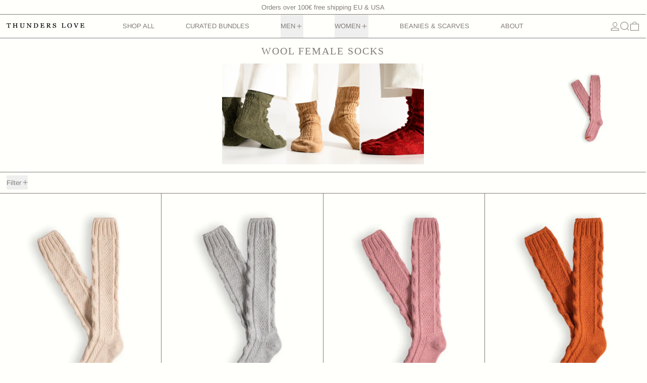

--- FILE ---
content_type: text/html; charset=utf-8
request_url: https://www.thunderslove.com/collections/wool-female
body_size: 41815
content:
<!doctype html>
<html class="no-js" lang="en">
  <head>
    <meta charset="utf-8">
    <meta http-equiv="X-UA-Compatible" content="IE=edge">
    <meta name="viewport" content="width=device-width,initial-scale=1">
    <meta name="theme-color" content="">
    <link rel="canonical" href="https://www.thunderslove.com/collections/wool-female">
    <link rel="preconnect" href="https://cdn.shopify.com" crossorigin><link
        rel="icon"
        type="image/png"
        href="//www.thunderslove.com/cdn/shop/files/FAVICON.png?crop=center&height=32&v=1685433485&width=32"
      ><link rel="preconnect" href="https://fonts.shopifycdn.com" crossorigin><title>
      WOOL FEMALE Socks

        &ndash; Thunders Love | Socks</title>

    
      <meta name="description" content="">
    

    
<script async crossorigin fetchpriority="high" src="/cdn/shopifycloud/importmap-polyfill/es-modules-shim.2.4.0.js"></script>
<script type="esms-options">
  {
    "noLoadEventRetriggers": true
  }
</script>

<script type="importmap">
  {
    "imports": {
      "vendor": "//www.thunderslove.com/cdn/shop/t/66/assets/vendor.bundle.min.js?v=124729801276099409011764255589",
      "deferrable-data": "//www.thunderslove.com/cdn/shop/t/66/assets/deferrable-data.bundle.js?v=160370895301608380811764255589",
      "product": "//www.thunderslove.com/cdn/shop/t/66/assets/island-product.bundle.js?v=16875237316760582051764255589",
      "quick-buy": "//www.thunderslove.com/cdn/shop/t/66/assets/island-quick-buy.bundle.js?v=147469616221971819701764255589"
    }
  }
</script>


    <script>window.performance && window.performance.mark && window.performance.mark('shopify.content_for_header.start');</script><meta name="google-site-verification" content="uHvai6D_ZXSrUyBngAwxEvcR8-8L-Dwy3qW3KKfQniw">
<meta id="shopify-digital-wallet" name="shopify-digital-wallet" content="/16464445/digital_wallets/dialog">
<meta name="shopify-checkout-api-token" content="d3cb4459e37ed5324ddedb0c8e939fe0">
<meta id="in-context-paypal-metadata" data-shop-id="16464445" data-venmo-supported="false" data-environment="production" data-locale="en_US" data-paypal-v4="true" data-currency="EUR">
<link rel="alternate" type="application/atom+xml" title="Feed" href="/collections/wool-female.atom" />
<link rel="alternate" hreflang="x-default" href="https://www.thunderslove.com/collections/wool-female">
<link rel="alternate" hreflang="en" href="https://www.thunderslove.com/collections/wool-female">
<link rel="alternate" hreflang="en-US" href="https://www.thunderslove.com/en-us/collections/wool-female">
<link rel="alternate" hreflang="en-DE" href="https://www.thunderslove.com/en-de/collections/wool-female">
<link rel="alternate" hreflang="en-GB" href="https://www.thunderslove.com/en-gb/collections/wool-female">
<link rel="alternate" hreflang="en-FR" href="https://www.thunderslove.com/en-fr/collections/wool-female">
<link rel="alternate" type="application/json+oembed" href="https://www.thunderslove.com/collections/wool-female.oembed">
<script async="async" src="/checkouts/internal/preloads.js?locale=en-ES"></script>
<script id="apple-pay-shop-capabilities" type="application/json">{"shopId":16464445,"countryCode":"ES","currencyCode":"EUR","merchantCapabilities":["supports3DS"],"merchantId":"gid:\/\/shopify\/Shop\/16464445","merchantName":"Thunders Love | Socks","requiredBillingContactFields":["postalAddress","email","phone"],"requiredShippingContactFields":["postalAddress","email","phone"],"shippingType":"shipping","supportedNetworks":["visa","maestro","masterCard","amex"],"total":{"type":"pending","label":"Thunders Love | Socks","amount":"1.00"},"shopifyPaymentsEnabled":true,"supportsSubscriptions":true}</script>
<script id="shopify-features" type="application/json">{"accessToken":"d3cb4459e37ed5324ddedb0c8e939fe0","betas":["rich-media-storefront-analytics"],"domain":"www.thunderslove.com","predictiveSearch":true,"shopId":16464445,"locale":"en"}</script>
<script>var Shopify = Shopify || {};
Shopify.shop = "thunders-love-1.myshopify.com";
Shopify.locale = "en";
Shopify.currency = {"active":"EUR","rate":"1.0"};
Shopify.country = "ES";
Shopify.theme = {"name":"Copy of FTB May 2025","id":191805948234,"schema_name":"Baseline","schema_version":"3.3.4","theme_store_id":910,"role":"main"};
Shopify.theme.handle = "null";
Shopify.theme.style = {"id":null,"handle":null};
Shopify.cdnHost = "www.thunderslove.com/cdn";
Shopify.routes = Shopify.routes || {};
Shopify.routes.root = "/";</script>
<script type="module">!function(o){(o.Shopify=o.Shopify||{}).modules=!0}(window);</script>
<script>!function(o){function n(){var o=[];function n(){o.push(Array.prototype.slice.apply(arguments))}return n.q=o,n}var t=o.Shopify=o.Shopify||{};t.loadFeatures=n(),t.autoloadFeatures=n()}(window);</script>
<script id="shop-js-analytics" type="application/json">{"pageType":"collection"}</script>
<script defer="defer" async type="module" src="//www.thunderslove.com/cdn/shopifycloud/shop-js/modules/v2/client.init-shop-cart-sync_BT-GjEfc.en.esm.js"></script>
<script defer="defer" async type="module" src="//www.thunderslove.com/cdn/shopifycloud/shop-js/modules/v2/chunk.common_D58fp_Oc.esm.js"></script>
<script defer="defer" async type="module" src="//www.thunderslove.com/cdn/shopifycloud/shop-js/modules/v2/chunk.modal_xMitdFEc.esm.js"></script>
<script type="module">
  await import("//www.thunderslove.com/cdn/shopifycloud/shop-js/modules/v2/client.init-shop-cart-sync_BT-GjEfc.en.esm.js");
await import("//www.thunderslove.com/cdn/shopifycloud/shop-js/modules/v2/chunk.common_D58fp_Oc.esm.js");
await import("//www.thunderslove.com/cdn/shopifycloud/shop-js/modules/v2/chunk.modal_xMitdFEc.esm.js");

  window.Shopify.SignInWithShop?.initShopCartSync?.({"fedCMEnabled":true,"windoidEnabled":true});

</script>
<script>(function() {
  var isLoaded = false;
  function asyncLoad() {
    if (isLoaded) return;
    isLoaded = true;
    var urls = ["https:\/\/d8cunjmasxfnc.cloudfront.net\/api\/embed\/js\/aaf28311-7987-4efa-897e-54b7507200d7.js?shop=thunders-love-1.myshopify.com\u0026app_key=ip_block\u0026shop=thunders-love-1.myshopify.com"];
    for (var i = 0; i < urls.length; i++) {
      var s = document.createElement('script');
      s.type = 'text/javascript';
      s.async = true;
      s.src = urls[i];
      var x = document.getElementsByTagName('script')[0];
      x.parentNode.insertBefore(s, x);
    }
  };
  if(window.attachEvent) {
    window.attachEvent('onload', asyncLoad);
  } else {
    window.addEventListener('load', asyncLoad, false);
  }
})();</script>
<script id="__st">var __st={"a":16464445,"offset":3600,"reqid":"23510ce4-8f4a-4375-abf1-d07294adcedc-1769292036","pageurl":"www.thunderslove.com\/collections\/wool-female","u":"c53c22ca8c75","p":"collection","rtyp":"collection","rid":264037990474};</script>
<script>window.ShopifyPaypalV4VisibilityTracking = true;</script>
<script id="captcha-bootstrap">!function(){'use strict';const t='contact',e='account',n='new_comment',o=[[t,t],['blogs',n],['comments',n],[t,'customer']],c=[[e,'customer_login'],[e,'guest_login'],[e,'recover_customer_password'],[e,'create_customer']],r=t=>t.map((([t,e])=>`form[action*='/${t}']:not([data-nocaptcha='true']) input[name='form_type'][value='${e}']`)).join(','),a=t=>()=>t?[...document.querySelectorAll(t)].map((t=>t.form)):[];function s(){const t=[...o],e=r(t);return a(e)}const i='password',u='form_key',d=['recaptcha-v3-token','g-recaptcha-response','h-captcha-response',i],f=()=>{try{return window.sessionStorage}catch{return}},m='__shopify_v',_=t=>t.elements[u];function p(t,e,n=!1){try{const o=window.sessionStorage,c=JSON.parse(o.getItem(e)),{data:r}=function(t){const{data:e,action:n}=t;return t[m]||n?{data:e,action:n}:{data:t,action:n}}(c);for(const[e,n]of Object.entries(r))t.elements[e]&&(t.elements[e].value=n);n&&o.removeItem(e)}catch(o){console.error('form repopulation failed',{error:o})}}const l='form_type',E='cptcha';function T(t){t.dataset[E]=!0}const w=window,h=w.document,L='Shopify',v='ce_forms',y='captcha';let A=!1;((t,e)=>{const n=(g='f06e6c50-85a8-45c8-87d0-21a2b65856fe',I='https://cdn.shopify.com/shopifycloud/storefront-forms-hcaptcha/ce_storefront_forms_captcha_hcaptcha.v1.5.2.iife.js',D={infoText:'Protected by hCaptcha',privacyText:'Privacy',termsText:'Terms'},(t,e,n)=>{const o=w[L][v],c=o.bindForm;if(c)return c(t,g,e,D).then(n);var r;o.q.push([[t,g,e,D],n]),r=I,A||(h.body.append(Object.assign(h.createElement('script'),{id:'captcha-provider',async:!0,src:r})),A=!0)});var g,I,D;w[L]=w[L]||{},w[L][v]=w[L][v]||{},w[L][v].q=[],w[L][y]=w[L][y]||{},w[L][y].protect=function(t,e){n(t,void 0,e),T(t)},Object.freeze(w[L][y]),function(t,e,n,w,h,L){const[v,y,A,g]=function(t,e,n){const i=e?o:[],u=t?c:[],d=[...i,...u],f=r(d),m=r(i),_=r(d.filter((([t,e])=>n.includes(e))));return[a(f),a(m),a(_),s()]}(w,h,L),I=t=>{const e=t.target;return e instanceof HTMLFormElement?e:e&&e.form},D=t=>v().includes(t);t.addEventListener('submit',(t=>{const e=I(t);if(!e)return;const n=D(e)&&!e.dataset.hcaptchaBound&&!e.dataset.recaptchaBound,o=_(e),c=g().includes(e)&&(!o||!o.value);(n||c)&&t.preventDefault(),c&&!n&&(function(t){try{if(!f())return;!function(t){const e=f();if(!e)return;const n=_(t);if(!n)return;const o=n.value;o&&e.removeItem(o)}(t);const e=Array.from(Array(32),(()=>Math.random().toString(36)[2])).join('');!function(t,e){_(t)||t.append(Object.assign(document.createElement('input'),{type:'hidden',name:u})),t.elements[u].value=e}(t,e),function(t,e){const n=f();if(!n)return;const o=[...t.querySelectorAll(`input[type='${i}']`)].map((({name:t})=>t)),c=[...d,...o],r={};for(const[a,s]of new FormData(t).entries())c.includes(a)||(r[a]=s);n.setItem(e,JSON.stringify({[m]:1,action:t.action,data:r}))}(t,e)}catch(e){console.error('failed to persist form',e)}}(e),e.submit())}));const S=(t,e)=>{t&&!t.dataset[E]&&(n(t,e.some((e=>e===t))),T(t))};for(const o of['focusin','change'])t.addEventListener(o,(t=>{const e=I(t);D(e)&&S(e,y())}));const B=e.get('form_key'),M=e.get(l),P=B&&M;t.addEventListener('DOMContentLoaded',(()=>{const t=y();if(P)for(const e of t)e.elements[l].value===M&&p(e,B);[...new Set([...A(),...v().filter((t=>'true'===t.dataset.shopifyCaptcha))])].forEach((e=>S(e,t)))}))}(h,new URLSearchParams(w.location.search),n,t,e,['guest_login'])})(!0,!0)}();</script>
<script integrity="sha256-4kQ18oKyAcykRKYeNunJcIwy7WH5gtpwJnB7kiuLZ1E=" data-source-attribution="shopify.loadfeatures" defer="defer" src="//www.thunderslove.com/cdn/shopifycloud/storefront/assets/storefront/load_feature-a0a9edcb.js" crossorigin="anonymous"></script>
<script data-source-attribution="shopify.dynamic_checkout.dynamic.init">var Shopify=Shopify||{};Shopify.PaymentButton=Shopify.PaymentButton||{isStorefrontPortableWallets:!0,init:function(){window.Shopify.PaymentButton.init=function(){};var t=document.createElement("script");t.src="https://www.thunderslove.com/cdn/shopifycloud/portable-wallets/latest/portable-wallets.en.js",t.type="module",document.head.appendChild(t)}};
</script>
<script data-source-attribution="shopify.dynamic_checkout.buyer_consent">
  function portableWalletsHideBuyerConsent(e){var t=document.getElementById("shopify-buyer-consent"),n=document.getElementById("shopify-subscription-policy-button");t&&n&&(t.classList.add("hidden"),t.setAttribute("aria-hidden","true"),n.removeEventListener("click",e))}function portableWalletsShowBuyerConsent(e){var t=document.getElementById("shopify-buyer-consent"),n=document.getElementById("shopify-subscription-policy-button");t&&n&&(t.classList.remove("hidden"),t.removeAttribute("aria-hidden"),n.addEventListener("click",e))}window.Shopify?.PaymentButton&&(window.Shopify.PaymentButton.hideBuyerConsent=portableWalletsHideBuyerConsent,window.Shopify.PaymentButton.showBuyerConsent=portableWalletsShowBuyerConsent);
</script>
<script data-source-attribution="shopify.dynamic_checkout.cart.bootstrap">document.addEventListener("DOMContentLoaded",(function(){function t(){return document.querySelector("shopify-accelerated-checkout-cart, shopify-accelerated-checkout")}if(t())Shopify.PaymentButton.init();else{new MutationObserver((function(e,n){t()&&(Shopify.PaymentButton.init(),n.disconnect())})).observe(document.body,{childList:!0,subtree:!0})}}));
</script>
<link id="shopify-accelerated-checkout-styles" rel="stylesheet" media="screen" href="https://www.thunderslove.com/cdn/shopifycloud/portable-wallets/latest/accelerated-checkout-backwards-compat.css" crossorigin="anonymous">
<style id="shopify-accelerated-checkout-cart">
        #shopify-buyer-consent {
  margin-top: 1em;
  display: inline-block;
  width: 100%;
}

#shopify-buyer-consent.hidden {
  display: none;
}

#shopify-subscription-policy-button {
  background: none;
  border: none;
  padding: 0;
  text-decoration: underline;
  font-size: inherit;
  cursor: pointer;
}

#shopify-subscription-policy-button::before {
  box-shadow: none;
}

      </style>

<script>window.performance && window.performance.mark && window.performance.mark('shopify.content_for_header.end');</script>

    




  <link
    rel="preload"
    as="font"
    href="//www.thunderslove.com/cdn/fonts/arimo/arimo_n4.a7efb558ca22d2002248bbe6f302a98edee38e35.woff2"
    type="font/woff2"
    crossorigin
  >



<style data-shopify>
  @font-face {
  font-family: Arimo;
  font-weight: 400;
  font-style: normal;
  font-display: swap;
  src: url("//www.thunderslove.com/cdn/fonts/arimo/arimo_n4.a7efb558ca22d2002248bbe6f302a98edee38e35.woff2") format("woff2"),
       url("//www.thunderslove.com/cdn/fonts/arimo/arimo_n4.0da809f7d1d5ede2a73be7094ac00741efdb6387.woff") format("woff");
}

  
@font-face {
  font-family: Arimo;
  font-weight: 700;
  font-style: normal;
  font-display: swap;
  src: url("//www.thunderslove.com/cdn/fonts/arimo/arimo_n7.1d2d0638e6a1228d86beb0e10006e3280ccb2d04.woff2") format("woff2"),
       url("//www.thunderslove.com/cdn/fonts/arimo/arimo_n7.f4b9139e8eac4a17b38b8707044c20f54c3be479.woff") format("woff");
}
@font-face {
  font-family: Arimo;
  font-weight: 400;
  font-style: italic;
  font-display: swap;
  src: url("//www.thunderslove.com/cdn/fonts/arimo/arimo_i4.438ddb21a1b98c7230698d70dc1a21df235701b2.woff2") format("woff2"),
       url("//www.thunderslove.com/cdn/fonts/arimo/arimo_i4.0e1908a0dc1ec32fabb5a03a0c9ee2083f82e3d7.woff") format("woff");
}
@font-face {
  font-family: Arimo;
  font-weight: 700;
  font-style: italic;
  font-display: swap;
  src: url("//www.thunderslove.com/cdn/fonts/arimo/arimo_i7.b9f09537c29041ec8d51f8cdb7c9b8e4f1f82cb1.woff2") format("woff2"),
       url("//www.thunderslove.com/cdn/fonts/arimo/arimo_i7.ec659fc855f754fd0b1bd052e606bba1058f73da.woff") format("woff");
}
@font-face {
  font-family: Arimo;
  font-weight: 700;
  font-style: normal;
  font-display: swap;
  src: url("//www.thunderslove.com/cdn/fonts/arimo/arimo_n7.1d2d0638e6a1228d86beb0e10006e3280ccb2d04.woff2") format("woff2"),
       url("//www.thunderslove.com/cdn/fonts/arimo/arimo_n7.f4b9139e8eac4a17b38b8707044c20f54c3be479.woff") format("woff");
}
</style>

<style>:root {

      --font-size-xs: 0.64rem;
      --font-size-sm: 0.8rem;
      --font-size-base: 1rem;
      --font-size-lg: 1.25rem;
      --font-size-xl: 1.563rem;
      --font-size-2xl: 1.953rem;
      --font-size-3xl: 2.441rem;
      --font-size-4xl: 3.052rem;
      --font-size-5xl: 3.815rem;
      --font-size-6xl: 4.768rem;
      --font-size-7xl: 5.96rem;
      --font-size-8xl: 7.451rem;
      --font-size-9xl: 9.313rem;

      --type-scale-n-2: var(--font-size-xs);
      --type-scale-n-1: var(--font-size-sm);
      --type-scale-n0: var(--font-size-base);
      --type-scale-n1: var(--font-size-lg);
      --type-scale-n2: var(--font-size-xl);
      --type-scale-n3: var(--font-size-2xl);
      --type-scale-n4: var(--font-size-3xl);
      --type-scale-n5: var(--font-size-4xl);
      --type-scale-n6: var(--font-size-5xl);
      --type-scale-n7: var(--font-size-6xl);
      --type-scale-n8: var(--font-size-7xl);
      --type-scale-n9: var(--font-size-8xl);
      --type-scale-n10: var(--font-size-9xl);

      --base-font-size: 81.25%;
      --base-font-size-from-settings: 13;
      --base-line-height: 1.2;
      --heading-line-height: 1.2;

      font-size: var(--base-font-size);
      line-height: var(--base-line-height);

      --heading-font-stack: "New York", Iowan Old Style, Apple Garamond, Baskerville, Times New Roman, Droid Serif, Times, Source Serif Pro, serif, Apple Color Emoji, Segoe UI Emoji, Segoe UI Symbol;
      --heading-font-weight: 400;
      --heading-font-style: normal;


      --body-font-stack: Arimo, sans-serif;
      --body-font-weight: 400;
      --body-font-bold: FontDrop;
      --body-font-bold-italic: FontDrop;

      --color-gridline: 129 124 120;
      --gridline-width: 1px;

      --text-border-width: 1px;
      --checkbox-width: 1px;

      --font-heading: "New York", Iowan Old Style, Apple Garamond, Baskerville, Times New Roman, Droid Serif, Times, Source Serif Pro, serif, Apple Color Emoji, Segoe UI Emoji, Segoe UI Symbol;
      --font-body: Arimo, sans-serif;
      --font-body-weight: 400;
      --font-body-style: normal;
      --font-body-bold-weight: bold;

      --heading-letterspacing: 0.1em;
      --heading-capitalize: uppercase;
      --heading-decoration: none;

      --standard-heading-size: var(--type-scale-n2);
      --feature-heading-size: var(--type-scale-n2);
      --secondary-heading-size: var(--type-scale-n0);

      --body-copy-transform: none;

      --wrapperWidth: 100vw;
      --gutter: 1px;
      --rowHeight: calc((var(--wrapperWidth) - (11 * var(--gutter))) / 12);

      --global-scrolling-items-speed-multiplier: 1;

      --add-to-cart-button-height: 44px;
      --checkout-button-height: 44px;

      --spacing: 2rem;
      --spacing-double: 4rem;
      --spacing-half: 1rem;

      /* Equivalent to px-2 */
      --section-horizontal-spacing-mobile: 0.5rem;
      /* Equivalent to px-4 */
      --section-horizontal-spacing-desktop: 1rem;

      --section-horizontal-spacing: var(--section-horizontal-spacing-mobile);

      --icon-thickness: 1;

      /**
       * Buttons
       */
      --button-text-transform: uppercase;
      --button-after-content: none;
      --button-border-radius: 9999px;

      /**
       * Links
       */
      --links-bottom-border-width: 0;
      --links-bottom-padding: 0;
      --links-text-transform: none;
      --links-after-content: none;
      --links-before-content: none;

      background-color: rgb(var(--color-scheme-background));
      color: rgb(var(--color-scheme-text));
    }

    @media (min-width: 1024px) {
      :root {
        --standard-heading-size: var(--type-scale-n2);
        --feature-heading-size: var(--type-scale-n2);
        --secondary-heading-size: var(--type-scale-n4);

        --section-horizontal-spacing: var(--section-horizontal-spacing-desktop);
      }
    }

    :root,
      
      [data-color-scheme="scheme1"] {
        --color-scheme-text: 129 124 120;
        --color-scheme-background: 255 255 251;
        --color-scheme-accent: 129 124 120;
        --color-scheme-accent-contrast:  255 255 255;
        --color-scheme-secondary: 129 124 120;
      }
  
      [data-color-scheme="scheme2"] {
        --color-scheme-text: 129 124 120;
        --color-scheme-background: 255 254 234;
        --color-scheme-accent: 255 255 255;
        --color-scheme-accent-contrast:  129 124 120;
        --color-scheme-secondary: 255 255 251;
      }
  
      [data-color-scheme="scheme3"] {
        --color-scheme-text: 252 252 252;
        --color-scheme-background: 0 0 0;
        --color-scheme-accent: 129 124 120;
        --color-scheme-accent-contrast:  255 255 255;
        --color-scheme-secondary: 252 252 252;
      }
  
      [data-color-scheme="scheme4"] {
        --color-scheme-text: 255 255 255;
        --color-scheme-background: 129 124 120;
        --color-scheme-accent: 255 255 255;
        --color-scheme-accent-contrast:  129 124 120;
        --color-scheme-secondary: 255 255 255;
      }
  
      [data-color-scheme="scheme5"] {
        --color-scheme-text: 129 124 120;
        --color-scheme-background: 255 255 251;
        --color-scheme-accent: 244 236 227;
        --color-scheme-accent-contrast:  255 255 255;
        --color-scheme-secondary: 244 236 227;
      }
  
      [data-color-scheme="scheme-64c2842f-3bb5-46c5-bbc5-0e9980a45b20"] {
        --color-scheme-text: 129 124 120;
        --color-scheme-background: 255 255 251;
        --color-scheme-accent: 129 124 120;
        --color-scheme-accent-contrast:  255 255 255;
        --color-scheme-secondary: 129 124 120;
      }
  

    [data-color-scheme] {
      --payment-terms-background-color: rgb(var(--color-scheme-background));

      --button-color-border: var(--color-scheme-accent);
      --button-color-background: var(--color-scheme-accent);
      --button-color-text: var(--color-scheme-accent-contrast);
      --button-color-border-hover: var(--color-scheme-text);
      --button-color-background-hover: var(--color-scheme-text);
      --button-color-text-hover: var(--color-scheme-background);
    }

    ::selection {
      background-color: rgb(var(--color-scheme-accent));
      color: rgb(var(--color-scheme-accent-contrast));
    }

    @keyframes scrolling-items {
      0% {
        transform: translate3d(0, 0, 0);
      }

      100% {
        transform: translate3d(-50%, 0, 0);
      }
    }
</style>

<style id="generated-critical-css">
image-with-placeholder{display:block}.theme-button,.theme-button--secondary{cursor:pointer;font-size:var(--font-size-base);line-height:var(--base-line-height);overflow-wrap:anywhere;padding:.5rem 2rem;text-transform:var(--button-text-transform);word-break:normal}.theme-button--secondary:after,.theme-button:after{--tw-content:var(--button-after-content);content:var(--tw-content)}.theme-button{border-radius:var(--button-border-radius);border-width:var(--text-border-width);--tw-border-opacity:1;border-color:rgb(var(--button-color-border)/var(--tw-border-opacity,1));--tw-bg-opacity:1;background-color:rgb(var(--button-color-background)/var(--tw-bg-opacity,1));--tw-text-opacity:1;color:rgb(var(--button-color-text)/var(--tw-text-opacity,1))}@media (hover:hover) and (pointer:fine){.theme-button:hover{--tw-border-opacity:1;border-color:rgb(var(--button-color-border-hover)/var(--tw-border-opacity,1));--tw-bg-opacity:1;background-color:rgb(var(--button-color-background-hover)/var(--tw-bg-opacity,1));--tw-text-opacity:1;color:rgb(var(--button-color-text-hover)/var(--tw-text-opacity,1))}}.theme-button--secondary{border-radius:var(--button-border-radius);border-width:var(--text-border-width);--tw-border-opacity:1;border-color:rgb(var(--color-scheme-text)/var(--tw-border-opacity,1));--tw-bg-opacity:1;background-color:rgb(var(--color-scheme-background)/var(--tw-bg-opacity,1));--tw-text-opacity:1;color:rgb(var(--color-scheme-text)/var(--tw-text-opacity,1))}[data-color-scheme] .theme-button--secondary.rte a:hover,[data-color-scheme].theme-button--secondary .rte a:hover,[data-color-scheme].theme-button--secondary.rte a:hover{color:rgb(var(--color-scheme-accent));text-decoration-color:rgb(var(--color-scheme-accent))}[data-color-scheme] .theme-button--secondary.rte blockquote,[data-color-scheme].theme-button--secondary .rte blockquote,[data-color-scheme].theme-button--secondary.rte blockquote{background:rgb(var(--color-scheme-text));color:rgb(var(--color-scheme-background))}@media (hover:hover) and (pointer:fine){.theme-button--secondary:hover{--tw-border-opacity:1;border-color:rgb(var(--color-scheme-accent)/var(--tw-border-opacity,1));--tw-text-opacity:1;color:rgb(var(--color-scheme-accent)/var(--tw-text-opacity,1))}}[data-shopify-xr-hidden]{display:none}.block{display:block}.inline-block{display:inline-block}.hidden{display:none}.shopify-payment-button__button--hidden{display:none!important}.splide:not(.is-active) .\[\.splide\:not\(\.is-active\)_\&\]\:pointer-events-none{pointer-events:none}.splide:not(.is-active) .\[\.splide\:not\(\.is-active\)_\&\]\:invisible{visibility:hidden}.splide:not(.is-active) .\[\.splide\:not\(\.is-active\)_\&\]\:\!flex{display:flex!important}.splide:not(.is-active) .\[\.splide\:not\(\.is-active\)_\&\]\:gap-gridline{gap:var(--gridline-width)}@media not all and (min-width:1024px){.splide:not(.is-active) .max-lg\:\[\.splide\:not\(\.is-active\)_\&\]\:hidden{display:none}}
</style>
<style id="manual-critical-css">
  html {
    background-color: rgb(var(--color-primary-background));
    color: rgb(var(--color-primary-text));
    font-size: var(--base-font-size);
    line-height: var(--base-line-height);
  }

  [x-cloak] {
    display: none;
  }

  data-island {
    display: block;
  }

  html.no-js [x-cloak].no-js-undo-cloak {
    display: revert;
  }

  body {
    display: flex;
    flex-direction: column;
    min-height: 100vh;
  }

  @media (min-width: 768px) {
    [md\:undo-x-cloak-block] {
      display: block;
    }
  }

  @media (max-width: 767px) {
    [max-md\:undo-x-cloak-block] {
      display: block;
    }
  }
</style>


    <link href="//www.thunderslove.com/cdn/shop/t/66/assets/base.bundle.css?v=29453594132900809571764255589" rel="stylesheet" type="text/css" media="all" />
    <link href="//www.thunderslove.com/cdn/shop/t/66/assets/ftb.css?v=176765873666293805591764255589" rel="stylesheet" type="text/css" media="all" />


<meta property="og:site_name" content="Thunders Love | Socks">
<meta property="og:url" content="https://www.thunderslove.com/collections/wool-female">
<meta property="og:title" content="WOOL FEMALE Socks">
<meta property="og:type" content="website">
<meta property="og:description" content="Thunders Love™ High Quality Socks. Best Knit Design. Traditional Knitted for Men and Women."><meta property="og:image" content="http://www.thunderslove.com/cdn/shop/collections/Thunders_Love_Wool_Female_Socks_Collecion.webp?v=1659943249">
  <meta
    property="og:image:secure_url"
    content="https://www.thunderslove.com/cdn/shop/collections/Thunders_Love_Wool_Female_Socks_Collecion.webp?v=1659943249"
  >
  <meta property="og:image:width" content="3600">
  <meta property="og:image:height" content="1800"><meta name="twitter:card" content="summary_large_image">
<meta name="twitter:title" content="WOOL FEMALE Socks">
<meta name="twitter:description" content="Thunders Love™ High Quality Socks. Best Knit Design. Traditional Knitted for Men and Women.">
<script>
  window.THEMENAME = 'Baseline';
  window.THEMEVERSION = '3.0.0';

  document.documentElement.className = document.documentElement.className.replace('no-js', 'js');

  function debounce(fn, wait) {
    let t;
    return (...args) => {
      clearTimeout(t);
      t = setTimeout(() => fn.apply(this, args), wait);
    };
  }

  window.theme = {
    strings: {
      loading: "Loading",
      itemCountOne: "{{ count }} item",
      itemCountOther: "{{ count }} items",
      addToCart: "Add to cart",
      soldOut: "Sold out",
      unavailable: "Unavailable",
      regularPrice: "Regular price",
      salePrice: "Sale price",
      sale: "Sale",
      unitPrice: "Unit price",
      unitPriceSeparator: "per",
      cartEmpty: "Your cart is currently empty.",
      cartCookies: "Enable cookies to use the shopping cart",
      update: "Update",
      quantity: "Quantity",
      discountedTotal: "Discounted total",
      regularTotal: "Regular total",
      priceColumn: "See Price column for discount details.",
      addedToCart: "Added to Cart!",
      cartError: "There was an error while updating your cart. Please try again.",
      cartAddError: "All {{ title }} are in your cart.",
      shippingCalculatorResultsTitleOne: "There is 1 rate:",
      shippingCalculatorResultsTitleMany: "There are {{ count }} rates:",
    },
    routes: {
      root_url: "\/",
      predictive_search_url: "\/search\/suggest",
      cart_url: "\/cart",
      cart_add_url: "\/cart\/add",
      cart_change_url: "\/cart\/change",
      cart_update_url: "\/cart\/update",
      cart_clear_url: "\/cart\/clear",
    },
    moneyFormat: "€{{amount}}",
    moneyWithCurrencyFormat: "€{{amount}} EUR",
    get defaultMoneyFormat() {
      return this.moneyFormat;
    },
    cartItemCount: 0,
    settings: {
      cartType: "page",
      openDrawerOnAddToCart: true
    },
    info: {
      name: 'Baseline',
    }
  };
</script>
<script src="//www.thunderslove.com/cdn/shop/t/66/assets/utils.js?v=84782252304122448471764255589" defer></script>
    <script src="//www.thunderslove.com/cdn/shop/t/66/assets/images.js?v=56710371490645595961764255589" defer></script>
    <script>
      window.themeEventsDebugMode = false;
    </script>
    <script src="//www.thunderslove.com/cdn/shop/t/66/assets/theme-events.js?v=133344252210966700221764255589" defer></script>

    

    
  <script src="https://cdn.shopify.com/extensions/4e276193-403c-423f-833c-fefed71819cf/forms-2298/assets/shopify-forms-loader.js" type="text/javascript" defer="defer"></script>
<link href="https://monorail-edge.shopifysvc.com" rel="dns-prefetch">
<script>(function(){if ("sendBeacon" in navigator && "performance" in window) {try {var session_token_from_headers = performance.getEntriesByType('navigation')[0].serverTiming.find(x => x.name == '_s').description;} catch {var session_token_from_headers = undefined;}var session_cookie_matches = document.cookie.match(/_shopify_s=([^;]*)/);var session_token_from_cookie = session_cookie_matches && session_cookie_matches.length === 2 ? session_cookie_matches[1] : "";var session_token = session_token_from_headers || session_token_from_cookie || "";function handle_abandonment_event(e) {var entries = performance.getEntries().filter(function(entry) {return /monorail-edge.shopifysvc.com/.test(entry.name);});if (!window.abandonment_tracked && entries.length === 0) {window.abandonment_tracked = true;var currentMs = Date.now();var navigation_start = performance.timing.navigationStart;var payload = {shop_id: 16464445,url: window.location.href,navigation_start,duration: currentMs - navigation_start,session_token,page_type: "collection"};window.navigator.sendBeacon("https://monorail-edge.shopifysvc.com/v1/produce", JSON.stringify({schema_id: "online_store_buyer_site_abandonment/1.1",payload: payload,metadata: {event_created_at_ms: currentMs,event_sent_at_ms: currentMs}}));}}window.addEventListener('pagehide', handle_abandonment_event);}}());</script>
<script id="web-pixels-manager-setup">(function e(e,d,r,n,o){if(void 0===o&&(o={}),!Boolean(null===(a=null===(i=window.Shopify)||void 0===i?void 0:i.analytics)||void 0===a?void 0:a.replayQueue)){var i,a;window.Shopify=window.Shopify||{};var t=window.Shopify;t.analytics=t.analytics||{};var s=t.analytics;s.replayQueue=[],s.publish=function(e,d,r){return s.replayQueue.push([e,d,r]),!0};try{self.performance.mark("wpm:start")}catch(e){}var l=function(){var e={modern:/Edge?\/(1{2}[4-9]|1[2-9]\d|[2-9]\d{2}|\d{4,})\.\d+(\.\d+|)|Firefox\/(1{2}[4-9]|1[2-9]\d|[2-9]\d{2}|\d{4,})\.\d+(\.\d+|)|Chrom(ium|e)\/(9{2}|\d{3,})\.\d+(\.\d+|)|(Maci|X1{2}).+ Version\/(15\.\d+|(1[6-9]|[2-9]\d|\d{3,})\.\d+)([,.]\d+|)( \(\w+\)|)( Mobile\/\w+|) Safari\/|Chrome.+OPR\/(9{2}|\d{3,})\.\d+\.\d+|(CPU[ +]OS|iPhone[ +]OS|CPU[ +]iPhone|CPU IPhone OS|CPU iPad OS)[ +]+(15[._]\d+|(1[6-9]|[2-9]\d|\d{3,})[._]\d+)([._]\d+|)|Android:?[ /-](13[3-9]|1[4-9]\d|[2-9]\d{2}|\d{4,})(\.\d+|)(\.\d+|)|Android.+Firefox\/(13[5-9]|1[4-9]\d|[2-9]\d{2}|\d{4,})\.\d+(\.\d+|)|Android.+Chrom(ium|e)\/(13[3-9]|1[4-9]\d|[2-9]\d{2}|\d{4,})\.\d+(\.\d+|)|SamsungBrowser\/([2-9]\d|\d{3,})\.\d+/,legacy:/Edge?\/(1[6-9]|[2-9]\d|\d{3,})\.\d+(\.\d+|)|Firefox\/(5[4-9]|[6-9]\d|\d{3,})\.\d+(\.\d+|)|Chrom(ium|e)\/(5[1-9]|[6-9]\d|\d{3,})\.\d+(\.\d+|)([\d.]+$|.*Safari\/(?![\d.]+ Edge\/[\d.]+$))|(Maci|X1{2}).+ Version\/(10\.\d+|(1[1-9]|[2-9]\d|\d{3,})\.\d+)([,.]\d+|)( \(\w+\)|)( Mobile\/\w+|) Safari\/|Chrome.+OPR\/(3[89]|[4-9]\d|\d{3,})\.\d+\.\d+|(CPU[ +]OS|iPhone[ +]OS|CPU[ +]iPhone|CPU IPhone OS|CPU iPad OS)[ +]+(10[._]\d+|(1[1-9]|[2-9]\d|\d{3,})[._]\d+)([._]\d+|)|Android:?[ /-](13[3-9]|1[4-9]\d|[2-9]\d{2}|\d{4,})(\.\d+|)(\.\d+|)|Mobile Safari.+OPR\/([89]\d|\d{3,})\.\d+\.\d+|Android.+Firefox\/(13[5-9]|1[4-9]\d|[2-9]\d{2}|\d{4,})\.\d+(\.\d+|)|Android.+Chrom(ium|e)\/(13[3-9]|1[4-9]\d|[2-9]\d{2}|\d{4,})\.\d+(\.\d+|)|Android.+(UC? ?Browser|UCWEB|U3)[ /]?(15\.([5-9]|\d{2,})|(1[6-9]|[2-9]\d|\d{3,})\.\d+)\.\d+|SamsungBrowser\/(5\.\d+|([6-9]|\d{2,})\.\d+)|Android.+MQ{2}Browser\/(14(\.(9|\d{2,})|)|(1[5-9]|[2-9]\d|\d{3,})(\.\d+|))(\.\d+|)|K[Aa][Ii]OS\/(3\.\d+|([4-9]|\d{2,})\.\d+)(\.\d+|)/},d=e.modern,r=e.legacy,n=navigator.userAgent;return n.match(d)?"modern":n.match(r)?"legacy":"unknown"}(),u="modern"===l?"modern":"legacy",c=(null!=n?n:{modern:"",legacy:""})[u],f=function(e){return[e.baseUrl,"/wpm","/b",e.hashVersion,"modern"===e.buildTarget?"m":"l",".js"].join("")}({baseUrl:d,hashVersion:r,buildTarget:u}),m=function(e){var d=e.version,r=e.bundleTarget,n=e.surface,o=e.pageUrl,i=e.monorailEndpoint;return{emit:function(e){var a=e.status,t=e.errorMsg,s=(new Date).getTime(),l=JSON.stringify({metadata:{event_sent_at_ms:s},events:[{schema_id:"web_pixels_manager_load/3.1",payload:{version:d,bundle_target:r,page_url:o,status:a,surface:n,error_msg:t},metadata:{event_created_at_ms:s}}]});if(!i)return console&&console.warn&&console.warn("[Web Pixels Manager] No Monorail endpoint provided, skipping logging."),!1;try{return self.navigator.sendBeacon.bind(self.navigator)(i,l)}catch(e){}var u=new XMLHttpRequest;try{return u.open("POST",i,!0),u.setRequestHeader("Content-Type","text/plain"),u.send(l),!0}catch(e){return console&&console.warn&&console.warn("[Web Pixels Manager] Got an unhandled error while logging to Monorail."),!1}}}}({version:r,bundleTarget:l,surface:e.surface,pageUrl:self.location.href,monorailEndpoint:e.monorailEndpoint});try{o.browserTarget=l,function(e){var d=e.src,r=e.async,n=void 0===r||r,o=e.onload,i=e.onerror,a=e.sri,t=e.scriptDataAttributes,s=void 0===t?{}:t,l=document.createElement("script"),u=document.querySelector("head"),c=document.querySelector("body");if(l.async=n,l.src=d,a&&(l.integrity=a,l.crossOrigin="anonymous"),s)for(var f in s)if(Object.prototype.hasOwnProperty.call(s,f))try{l.dataset[f]=s[f]}catch(e){}if(o&&l.addEventListener("load",o),i&&l.addEventListener("error",i),u)u.appendChild(l);else{if(!c)throw new Error("Did not find a head or body element to append the script");c.appendChild(l)}}({src:f,async:!0,onload:function(){if(!function(){var e,d;return Boolean(null===(d=null===(e=window.Shopify)||void 0===e?void 0:e.analytics)||void 0===d?void 0:d.initialized)}()){var d=window.webPixelsManager.init(e)||void 0;if(d){var r=window.Shopify.analytics;r.replayQueue.forEach((function(e){var r=e[0],n=e[1],o=e[2];d.publishCustomEvent(r,n,o)})),r.replayQueue=[],r.publish=d.publishCustomEvent,r.visitor=d.visitor,r.initialized=!0}}},onerror:function(){return m.emit({status:"failed",errorMsg:"".concat(f," has failed to load")})},sri:function(e){var d=/^sha384-[A-Za-z0-9+/=]+$/;return"string"==typeof e&&d.test(e)}(c)?c:"",scriptDataAttributes:o}),m.emit({status:"loading"})}catch(e){m.emit({status:"failed",errorMsg:(null==e?void 0:e.message)||"Unknown error"})}}})({shopId: 16464445,storefrontBaseUrl: "https://www.thunderslove.com",extensionsBaseUrl: "https://extensions.shopifycdn.com/cdn/shopifycloud/web-pixels-manager",monorailEndpoint: "https://monorail-edge.shopifysvc.com/unstable/produce_batch",surface: "storefront-renderer",enabledBetaFlags: ["2dca8a86"],webPixelsConfigList: [{"id":"911147338","configuration":"{\"config\":\"{\\\"pixel_id\\\":\\\"G-M150E8PCCV\\\",\\\"target_country\\\":\\\"DE\\\",\\\"gtag_events\\\":[{\\\"type\\\":\\\"search\\\",\\\"action_label\\\":[\\\"G-M150E8PCCV\\\",\\\"AW-870452695\\\/UGTkCKrij5cBENebiJ8D\\\"]},{\\\"type\\\":\\\"begin_checkout\\\",\\\"action_label\\\":[\\\"G-M150E8PCCV\\\",\\\"AW-870452695\\\/1BPrCKfij5cBENebiJ8D\\\"]},{\\\"type\\\":\\\"view_item\\\",\\\"action_label\\\":[\\\"G-M150E8PCCV\\\",\\\"AW-870452695\\\/D5pDCKHij5cBENebiJ8D\\\",\\\"MC-RP6R1YGX83\\\"]},{\\\"type\\\":\\\"purchase\\\",\\\"action_label\\\":[\\\"G-M150E8PCCV\\\",\\\"AW-870452695\\\/3PfgCM3ej5cBENebiJ8D\\\",\\\"MC-RP6R1YGX83\\\"]},{\\\"type\\\":\\\"page_view\\\",\\\"action_label\\\":[\\\"G-M150E8PCCV\\\",\\\"AW-870452695\\\/d9_OCMrej5cBENebiJ8D\\\",\\\"MC-RP6R1YGX83\\\"]},{\\\"type\\\":\\\"add_payment_info\\\",\\\"action_label\\\":[\\\"G-M150E8PCCV\\\",\\\"AW-870452695\\\/_fofCK3ij5cBENebiJ8D\\\"]},{\\\"type\\\":\\\"add_to_cart\\\",\\\"action_label\\\":[\\\"G-M150E8PCCV\\\",\\\"AW-870452695\\\/F5N_CKTij5cBENebiJ8D\\\"]}],\\\"enable_monitoring_mode\\\":false}\"}","eventPayloadVersion":"v1","runtimeContext":"OPEN","scriptVersion":"b2a88bafab3e21179ed38636efcd8a93","type":"APP","apiClientId":1780363,"privacyPurposes":[],"dataSharingAdjustments":{"protectedCustomerApprovalScopes":["read_customer_address","read_customer_email","read_customer_name","read_customer_personal_data","read_customer_phone"]}},{"id":"783581514","configuration":"{\"pixelCode\":\"CKHBVB3C77U0N39LL2M0\"}","eventPayloadVersion":"v1","runtimeContext":"STRICT","scriptVersion":"22e92c2ad45662f435e4801458fb78cc","type":"APP","apiClientId":4383523,"privacyPurposes":["ANALYTICS","MARKETING","SALE_OF_DATA"],"dataSharingAdjustments":{"protectedCustomerApprovalScopes":["read_customer_address","read_customer_email","read_customer_name","read_customer_personal_data","read_customer_phone"]}},{"id":"265191754","configuration":"{\"pixel_id\":\"283817082014930\",\"pixel_type\":\"facebook_pixel\",\"metaapp_system_user_token\":\"-\"}","eventPayloadVersion":"v1","runtimeContext":"OPEN","scriptVersion":"ca16bc87fe92b6042fbaa3acc2fbdaa6","type":"APP","apiClientId":2329312,"privacyPurposes":["ANALYTICS","MARKETING","SALE_OF_DATA"],"dataSharingAdjustments":{"protectedCustomerApprovalScopes":["read_customer_address","read_customer_email","read_customer_name","read_customer_personal_data","read_customer_phone"]}},{"id":"139723082","configuration":"{\"tagID\":\"2613885795199\"}","eventPayloadVersion":"v1","runtimeContext":"STRICT","scriptVersion":"18031546ee651571ed29edbe71a3550b","type":"APP","apiClientId":3009811,"privacyPurposes":["ANALYTICS","MARKETING","SALE_OF_DATA"],"dataSharingAdjustments":{"protectedCustomerApprovalScopes":["read_customer_address","read_customer_email","read_customer_name","read_customer_personal_data","read_customer_phone"]}},{"id":"shopify-app-pixel","configuration":"{}","eventPayloadVersion":"v1","runtimeContext":"STRICT","scriptVersion":"0450","apiClientId":"shopify-pixel","type":"APP","privacyPurposes":["ANALYTICS","MARKETING"]},{"id":"shopify-custom-pixel","eventPayloadVersion":"v1","runtimeContext":"LAX","scriptVersion":"0450","apiClientId":"shopify-pixel","type":"CUSTOM","privacyPurposes":["ANALYTICS","MARKETING"]}],isMerchantRequest: false,initData: {"shop":{"name":"Thunders Love | Socks","paymentSettings":{"currencyCode":"EUR"},"myshopifyDomain":"thunders-love-1.myshopify.com","countryCode":"ES","storefrontUrl":"https:\/\/www.thunderslove.com"},"customer":null,"cart":null,"checkout":null,"productVariants":[],"purchasingCompany":null},},"https://www.thunderslove.com/cdn","fcfee988w5aeb613cpc8e4bc33m6693e112",{"modern":"","legacy":""},{"shopId":"16464445","storefrontBaseUrl":"https:\/\/www.thunderslove.com","extensionBaseUrl":"https:\/\/extensions.shopifycdn.com\/cdn\/shopifycloud\/web-pixels-manager","surface":"storefront-renderer","enabledBetaFlags":"[\"2dca8a86\"]","isMerchantRequest":"false","hashVersion":"fcfee988w5aeb613cpc8e4bc33m6693e112","publish":"custom","events":"[[\"page_viewed\",{}],[\"collection_viewed\",{\"collection\":{\"id\":\"264037990474\",\"title\":\"WOOL FEMALE Socks\",\"productVariants\":[{\"price\":{\"amount\":35.0,\"currencyCode\":\"EUR\"},\"product\":{\"title\":\"WOOL COLLECTION High-Knee Cable Knit Raw White Socks\",\"vendor\":\"THUNDERS LOVE\",\"id\":\"8340182040906\",\"untranslatedTitle\":\"WOOL COLLECTION High-Knee Cable Knit Raw White Socks\",\"url\":\"\/products\/wool-collection-high-knee-cable-knit-raw-white-socks\",\"type\":\"SOCKS\"},\"id\":\"46367349178698\",\"image\":{\"src\":\"\/\/www.thunderslove.com\/cdn\/shop\/products\/THUNDERSLOVEHIGHKNEECABLEKNITRAWWHITESOCKS.webp?v=1749220424\"},\"sku\":\"0240123s\",\"title\":\"36-39\",\"untranslatedTitle\":\"36-39\"},{\"price\":{\"amount\":35.0,\"currencyCode\":\"EUR\"},\"product\":{\"title\":\"WOOL COLLECTION High-Knee Cable Knit Grey Socks\",\"vendor\":\"THUNDERS LOVE\",\"id\":\"8340184105290\",\"untranslatedTitle\":\"WOOL COLLECTION High-Knee Cable Knit Grey Socks\",\"url\":\"\/products\/wool-collection-high-knee-cable-knit-grey-socks\",\"type\":\"SOCKS\"},\"id\":\"46367352062282\",\"image\":{\"src\":\"\/\/www.thunderslove.com\/cdn\/shop\/products\/THUNDERSLOVEHIGHKNEECABLEKNITGREYSOCKS.webp?v=1749220420\"},\"sku\":\"0260123s\",\"title\":\"36-39\",\"untranslatedTitle\":\"36-39\"},{\"price\":{\"amount\":35.0,\"currencyCode\":\"EUR\"},\"product\":{\"title\":\"WOOL COLLECTION High-Knee Cable Knit Pink Socks\",\"vendor\":\"THUNDERS LOVE\",\"id\":\"8340165329226\",\"untranslatedTitle\":\"WOOL COLLECTION High-Knee Cable Knit Pink Socks\",\"url\":\"\/products\/wool-collection-high-knee-cable-knit-socks\",\"type\":\"SOCKS\"},\"id\":\"46367320146250\",\"image\":{\"src\":\"\/\/www.thunderslove.com\/cdn\/shop\/products\/THUNDERSLOVEHIGHKNEECABLEKNITPINKSOCKS.webp?v=1749220432\"},\"sku\":\"0210123s\",\"title\":\"36-39\",\"untranslatedTitle\":\"36-39\"},{\"price\":{\"amount\":35.0,\"currencyCode\":\"EUR\"},\"product\":{\"title\":\"WOOL COLLECTION High-Knee Cable Knit Orange Socks\",\"vendor\":\"THUNDERS LOVE\",\"id\":\"8340183220554\",\"untranslatedTitle\":\"WOOL COLLECTION High-Knee Cable Knit Orange Socks\",\"url\":\"\/products\/wool-collection-high-knee-cable-knit-orange-socks\",\"type\":\"SOCKS\"},\"id\":\"46367350456650\",\"image\":{\"src\":\"\/\/www.thunderslove.com\/cdn\/shop\/products\/THUNDERSLOVEHIGHKNEECABLEKNITORANGESOCKS.webp?v=1749220422\"},\"sku\":\"0250123s\",\"title\":\"36-39\",\"untranslatedTitle\":\"36-39\"},{\"price\":{\"amount\":35.0,\"currencyCode\":\"EUR\"},\"product\":{\"title\":\"WOOL COLLECTION High-Knee Cable Knit Blue Socks\",\"vendor\":\"THUNDERS LOVE\",\"id\":\"8340177060170\",\"untranslatedTitle\":\"WOOL COLLECTION High-Knee Cable Knit Blue Socks\",\"url\":\"\/products\/copy-of-wool-collection-high-knee-cable-knit-blue-socks\",\"type\":\"SOCKS\"},\"id\":\"46367341576522\",\"image\":{\"src\":\"\/\/www.thunderslove.com\/cdn\/shop\/products\/THUNDERSLOVEHIGHKNEECABLEKNITBLUESOCKS.webp?v=1749220429\"},\"sku\":\"0220123s\",\"title\":\"36-39\",\"untranslatedTitle\":\"36-39\"},{\"price\":{\"amount\":35.0,\"currencyCode\":\"EUR\"},\"product\":{\"title\":\"WOOL COLLECTION High-Knee Cable Knit Green Socks\",\"vendor\":\"THUNDERS LOVE\",\"id\":\"8340180238666\",\"untranslatedTitle\":\"WOOL COLLECTION High-Knee Cable Knit Green Socks\",\"url\":\"\/products\/wool-collection-high-knee-cable-knit-green-socks\",\"type\":\"SOCKS\"},\"id\":\"46367346557258\",\"image\":{\"src\":\"\/\/www.thunderslove.com\/cdn\/shop\/products\/THUNDERSLOVEHIGHKNEECABLEKNITGREENSOCKS.webp?v=1749220427\"},\"sku\":\"0230123s\",\"title\":\"36-39\",\"untranslatedTitle\":\"36-39\"},{\"price\":{\"amount\":30.0,\"currencyCode\":\"EUR\"},\"product\":{\"title\":\"WOOL COLLECTION Shetland Raw White Socks\",\"vendor\":\"THUNDERS LOVE\",\"id\":\"4794475053130\",\"untranslatedTitle\":\"WOOL COLLECTION Shetland Raw White Socks\",\"url\":\"\/products\/wool-collection-shetland-raw-white-socks\",\"type\":\"SOCKS\"},\"id\":\"39629488685130\",\"image\":{\"src\":\"\/\/www.thunderslove.com\/cdn\/shop\/products\/WOOLSHETLANDRAWWHITESOCKS1.webp?v=1749220809\"},\"sku\":\"0460222a\",\"title\":\"36-39\",\"untranslatedTitle\":\"36-39\"},{\"price\":{\"amount\":30.0,\"currencyCode\":\"EUR\"},\"product\":{\"title\":\"WOOL COLLECTION Shetland Sand Socks\",\"vendor\":\"THUNDERS LOVE\",\"id\":\"4794511229002\",\"untranslatedTitle\":\"WOOL COLLECTION Shetland Sand Socks\",\"url\":\"\/products\/wool-collection-shetland-sand-socks\",\"type\":\"SOCKS\"},\"id\":\"39629488947274\",\"image\":{\"src\":\"\/\/www.thunderslove.com\/cdn\/shop\/products\/WOOLSHETLANDSANDSOCKS2.webp?v=1749220804\"},\"sku\":\"0490222a\",\"title\":\"36-39\",\"untranslatedTitle\":\"36-39\"},{\"price\":{\"amount\":30.0,\"currencyCode\":\"EUR\"},\"product\":{\"title\":\"WOOL COLLECTION Shetland Light Green Socks\",\"vendor\":\"THUNDERS LOVE\",\"id\":\"6921441116234\",\"untranslatedTitle\":\"WOOL COLLECTION Shetland Light Green Socks\",\"url\":\"\/products\/wool-collection-shetland-light-green-socks\",\"type\":\"SOCKS\"},\"id\":\"39930992853066\",\"image\":{\"src\":\"\/\/www.thunderslove.com\/cdn\/shop\/products\/WOOLSHETLANDLIGHTGREENSOCKS.webp?v=1749220530\"},\"sku\":\"0150224S\",\"title\":\"36-39\",\"untranslatedTitle\":\"36-39\"},{\"price\":{\"amount\":30.0,\"currencyCode\":\"EUR\"},\"product\":{\"title\":\"WOOL COLLECTION Shetland Navy Socks\",\"vendor\":\"THUNDERS LOVE\",\"id\":\"4794460438602\",\"untranslatedTitle\":\"WOOL COLLECTION Shetland Navy Socks\",\"url\":\"\/products\/wool-collection-shetland-navy-socks\",\"type\":\"SOCKS\"},\"id\":\"39629488554058\",\"image\":{\"src\":\"\/\/www.thunderslove.com\/cdn\/shop\/products\/WOOLSHETLANDNAVYSOCKS1.webp?v=1749220811\"},\"sku\":\"0450222a\",\"title\":\"36-39\",\"untranslatedTitle\":\"36-39\"},{\"price\":{\"amount\":30.0,\"currencyCode\":\"EUR\"},\"product\":{\"title\":\"WOOL COLLECTION Braid Sand Socks\",\"vendor\":\"THUNDERS LOVE\",\"id\":\"6736213180490\",\"untranslatedTitle\":\"WOOL COLLECTION Braid Sand Socks\",\"url\":\"\/products\/wool-collection-braid-sand-socks\",\"type\":\"SOCKS\"},\"id\":\"39551269994570\",\"image\":{\"src\":\"\/\/www.thunderslove.com\/cdn\/shop\/products\/WOOLBRAIDSANDSOCKS.webp?v=1749220655\"},\"sku\":\"0170122S\",\"title\":\"36-39\",\"untranslatedTitle\":\"36-39\"},{\"price\":{\"amount\":30.0,\"currencyCode\":\"EUR\"},\"product\":{\"title\":\"WOOL COLLECTION Braid Grey Socks\",\"vendor\":\"THUNDERS LOVE\",\"id\":\"6736218095690\",\"untranslatedTitle\":\"WOOL COLLECTION Braid Grey Socks\",\"url\":\"\/products\/wool-collection-braid-grey-socks\",\"type\":\"SOCKS\"},\"id\":\"39551273828426\",\"image\":{\"src\":\"\/\/www.thunderslove.com\/cdn\/shop\/products\/WOOLBRAIDGREYSOCKS.webp?v=1749220647\"},\"sku\":\"0200122S\",\"title\":\"36-39\",\"untranslatedTitle\":\"36-39\"},{\"price\":{\"amount\":30.0,\"currencyCode\":\"EUR\"},\"product\":{\"title\":\"WOOL COLLECTION Braid Dark Red Socks\",\"vendor\":\"THUNDERS LOVE\",\"id\":\"6736215408714\",\"untranslatedTitle\":\"WOOL COLLECTION Braid Dark Red Socks\",\"url\":\"\/products\/wool-collection-braid-red-socks\",\"type\":\"SOCKS\"},\"id\":\"39551272583242\",\"image\":{\"src\":\"\/\/www.thunderslove.com\/cdn\/shop\/products\/WOOLBRAIDDARKREDSOCKS.webp?v=1749220652\"},\"sku\":\"0180122S\",\"title\":\"36-39\",\"untranslatedTitle\":\"36-39\"},{\"price\":{\"amount\":30.0,\"currencyCode\":\"EUR\"},\"product\":{\"title\":\"WOOL COLLECTION Braid Blue Socks\",\"vendor\":\"THUNDERS LOVE\",\"id\":\"6736219865162\",\"untranslatedTitle\":\"WOOL COLLECTION Braid Blue Socks\",\"url\":\"\/products\/wool-collection-braid-blue-socks\",\"type\":\"SOCKS\"},\"id\":\"39551274778698\",\"image\":{\"src\":\"\/\/www.thunderslove.com\/cdn\/shop\/products\/WOOLBRAIDBLUESOCKS.webp?v=1749220642\"},\"sku\":\"0220122S\",\"title\":\"36-39\",\"untranslatedTitle\":\"36-39\"},{\"price\":{\"amount\":35.0,\"currencyCode\":\"EUR\"},\"product\":{\"title\":\"WOOL COLLECTION High-Knee Shetland Beige Socks\",\"vendor\":\"THUNDERS LOVE\",\"id\":\"8544327369034\",\"untranslatedTitle\":\"WOOL COLLECTION High-Knee Shetland Beige Socks\",\"url\":\"\/products\/wool-collection-cable-knit-shetland-beige-socks\",\"type\":\"SOCKS\"},\"id\":\"47207803552074\",\"image\":{\"src\":\"\/\/www.thunderslove.com\/cdn\/shop\/files\/THUNDERSLOVEHIGHKNEESHETLANDBEIGESOCKS1.webp?v=1749220353\"},\"sku\":\"0130126\",\"title\":\"39-45\",\"untranslatedTitle\":\"39-45\"},{\"price\":{\"amount\":25.0,\"currencyCode\":\"EUR\"},\"product\":{\"title\":\"WOOL COLLECTION Recycled Orange Socks\",\"vendor\":\"THUNDERS LOVE\",\"id\":\"6658929754186\",\"untranslatedTitle\":\"WOOL COLLECTION Recycled Orange Socks\",\"url\":\"\/products\/wool-collection-recycled-jungle-orange-socks\",\"type\":\"SOCKS\"},\"id\":\"39393728266314\",\"image\":{\"src\":\"\/\/www.thunderslove.com\/cdn\/shop\/files\/WOOLRECYCLEDORANGESOCKS.webp?v=1749220674\"},\"sku\":\"0320221\",\"title\":\"39-45\",\"untranslatedTitle\":\"39-45\"},{\"price\":{\"amount\":25.0,\"currencyCode\":\"EUR\"},\"product\":{\"title\":\"WOOL COLLECTION Recycled Red  Socks\",\"vendor\":\"THUNDERS LOVE\",\"id\":\"8461255278922\",\"untranslatedTitle\":\"WOOL COLLECTION Recycled Red  Socks\",\"url\":\"\/products\/wool-collection-recycled-red-socks\",\"type\":\"SOCKS\"},\"id\":\"46929090707786\",\"image\":{\"src\":\"\/\/www.thunderslove.com\/cdn\/shop\/files\/WOOLRECYCLEDREDSOCKS.webp?v=1749220380\"},\"sku\":\"0040223\",\"title\":\"39-45\",\"untranslatedTitle\":\"39-45\"},{\"price\":{\"amount\":25.0,\"currencyCode\":\"EUR\"},\"product\":{\"title\":\"WOOL COLLECTION Recycled Navy  Socks\",\"vendor\":\"THUNDERS LOVE\",\"id\":\"8458415440202\",\"untranslatedTitle\":\"WOOL COLLECTION Recycled Navy  Socks\",\"url\":\"\/products\/wool-collection-recycled-navy-socks\",\"type\":\"SOCKS\"},\"id\":\"46916920508746\",\"image\":{\"src\":\"\/\/www.thunderslove.com\/cdn\/shop\/files\/WOOLRECYCLEDNAVYSOCKS.webp?v=1749220381\"},\"sku\":\"0030223\",\"title\":\"39-45\",\"untranslatedTitle\":\"39-45\"},{\"price\":{\"amount\":35.0,\"currencyCode\":\"EUR\"},\"product\":{\"title\":\"MOHAIR  WOOL  COLLECTION  Cinnamon Socks\",\"vendor\":\"THUNDERS LOVE\",\"id\":\"15149379617098\",\"untranslatedTitle\":\"MOHAIR  WOOL  COLLECTION  Cinnamon Socks\",\"url\":\"\/products\/mohair-wool-collection-cinnamon-socks\",\"type\":\"SOCKS\"},\"id\":\"52835357163850\",\"image\":{\"src\":\"\/\/www.thunderslove.com\/cdn\/shop\/files\/MOHAIRMUSTARDSOCKS_b248cd4b-fdd6-4c5e-ad5f-d480b1dcdafb.webp?v=1758212403\"},\"sku\":\"0260225\",\"title\":\"39-45\",\"untranslatedTitle\":\"39-45\"},{\"price\":{\"amount\":35.0,\"currencyCode\":\"EUR\"},\"product\":{\"title\":\"MOHAIR  WOOL  COLLECTION  Cocoa Socks\",\"vendor\":\"THUNDERS LOVE\",\"id\":\"15149439189322\",\"untranslatedTitle\":\"MOHAIR  WOOL  COLLECTION  Cocoa Socks\",\"url\":\"\/products\/mohair-wool-collection-cocoa-socks\",\"type\":\"SOCKS\"},\"id\":\"52835734978890\",\"image\":{\"src\":\"\/\/www.thunderslove.com\/cdn\/shop\/files\/MOHAIR_COCOA_SOCKS_1.webp?v=1758212565\"},\"sku\":\"0240225\",\"title\":\"39-45\",\"untranslatedTitle\":\"39-45\"},{\"price\":{\"amount\":35.0,\"currencyCode\":\"EUR\"},\"product\":{\"title\":\"MOHAIR  WOOL  COLLECTION  Strawberry Socks\",\"vendor\":\"THUNDERS LOVE\",\"id\":\"15149539197258\",\"untranslatedTitle\":\"MOHAIR  WOOL  COLLECTION  Strawberry Socks\",\"url\":\"\/products\/mohair-wool-collection-strawberry-socks\",\"type\":\"SOCKS\"},\"id\":\"52836675420490\",\"image\":{\"src\":\"\/\/www.thunderslove.com\/cdn\/shop\/files\/MOHAIRPINKSOCKS1.webp?v=1758217532\"},\"sku\":\"0220225\",\"title\":\"39-45\",\"untranslatedTitle\":\"39-45\"},{\"price\":{\"amount\":35.0,\"currencyCode\":\"EUR\"},\"product\":{\"title\":\"MOHAIR  WOOL  COLLECTION Navy Socks\",\"vendor\":\"THUNDERS LOVE\",\"id\":\"15149546963274\",\"untranslatedTitle\":\"MOHAIR  WOOL  COLLECTION Navy Socks\",\"url\":\"\/products\/mohair-wool-collection-navy-socks\",\"type\":\"SOCKS\"},\"id\":\"52836703895882\",\"image\":{\"src\":\"\/\/www.thunderslove.com\/cdn\/shop\/files\/MOHAIRNAVYSOCKS1.webp?v=1758218094\"},\"sku\":\"0180225\",\"title\":\"39-45\",\"untranslatedTitle\":\"39-45\"},{\"price\":{\"amount\":35.0,\"currencyCode\":\"EUR\"},\"product\":{\"title\":\"MOHAIR  WOOL  COLLECTION Raw White Socks\",\"vendor\":\"THUNDERS LOVE\",\"id\":\"15149552730442\",\"untranslatedTitle\":\"MOHAIR  WOOL  COLLECTION Raw White Socks\",\"url\":\"\/products\/mohair-wool-collection-raw-white-socks\",\"type\":\"SOCKS\"},\"id\":\"52836721983818\",\"image\":{\"src\":\"\/\/www.thunderslove.com\/cdn\/shop\/files\/MOHAIRRAWWHITESOCKS1.webp?v=1758219933\"},\"sku\":\"0160225\",\"title\":\"39-45\",\"untranslatedTitle\":\"39-45\"},{\"price\":{\"amount\":35.0,\"currencyCode\":\"EUR\"},\"product\":{\"title\":\"MOHAIR  WOOL  COLLECTION Grey Socks\",\"vendor\":\"THUNDERS LOVE\",\"id\":\"15149558399306\",\"untranslatedTitle\":\"MOHAIR  WOOL  COLLECTION Grey Socks\",\"url\":\"\/products\/mohair-wool-collection-grey-socks\",\"type\":\"SOCKS\"},\"id\":\"52836764352842\",\"image\":{\"src\":\"\/\/www.thunderslove.com\/cdn\/shop\/files\/MOHAIRDARKGREYSOCKS1.webp?v=1758219063\"},\"sku\":\"0200225\",\"title\":\"39-45\",\"untranslatedTitle\":\"39-45\"}]}}]]"});</script><script>
  window.ShopifyAnalytics = window.ShopifyAnalytics || {};
  window.ShopifyAnalytics.meta = window.ShopifyAnalytics.meta || {};
  window.ShopifyAnalytics.meta.currency = 'EUR';
  var meta = {"products":[{"id":8340182040906,"gid":"gid:\/\/shopify\/Product\/8340182040906","vendor":"THUNDERS LOVE","type":"SOCKS","handle":"wool-collection-high-knee-cable-knit-raw-white-socks","variants":[{"id":46367349178698,"price":3500,"name":"WOOL COLLECTION High-Knee Cable Knit Raw White Socks - 36-39","public_title":"36-39","sku":"0240123s"}],"remote":false},{"id":8340184105290,"gid":"gid:\/\/shopify\/Product\/8340184105290","vendor":"THUNDERS LOVE","type":"SOCKS","handle":"wool-collection-high-knee-cable-knit-grey-socks","variants":[{"id":46367352062282,"price":3500,"name":"WOOL COLLECTION High-Knee Cable Knit Grey Socks - 36-39","public_title":"36-39","sku":"0260123s"}],"remote":false},{"id":8340165329226,"gid":"gid:\/\/shopify\/Product\/8340165329226","vendor":"THUNDERS LOVE","type":"SOCKS","handle":"wool-collection-high-knee-cable-knit-socks","variants":[{"id":46367320146250,"price":3500,"name":"WOOL COLLECTION High-Knee Cable Knit Pink Socks - 36-39","public_title":"36-39","sku":"0210123s"}],"remote":false},{"id":8340183220554,"gid":"gid:\/\/shopify\/Product\/8340183220554","vendor":"THUNDERS LOVE","type":"SOCKS","handle":"wool-collection-high-knee-cable-knit-orange-socks","variants":[{"id":46367350456650,"price":3500,"name":"WOOL COLLECTION High-Knee Cable Knit Orange Socks - 36-39","public_title":"36-39","sku":"0250123s"}],"remote":false},{"id":8340177060170,"gid":"gid:\/\/shopify\/Product\/8340177060170","vendor":"THUNDERS LOVE","type":"SOCKS","handle":"copy-of-wool-collection-high-knee-cable-knit-blue-socks","variants":[{"id":46367341576522,"price":3500,"name":"WOOL COLLECTION High-Knee Cable Knit Blue Socks - 36-39","public_title":"36-39","sku":"0220123s"}],"remote":false},{"id":8340180238666,"gid":"gid:\/\/shopify\/Product\/8340180238666","vendor":"THUNDERS LOVE","type":"SOCKS","handle":"wool-collection-high-knee-cable-knit-green-socks","variants":[{"id":46367346557258,"price":3500,"name":"WOOL COLLECTION High-Knee Cable Knit Green Socks - 36-39","public_title":"36-39","sku":"0230123s"}],"remote":false},{"id":4794475053130,"gid":"gid:\/\/shopify\/Product\/4794475053130","vendor":"THUNDERS LOVE","type":"SOCKS","handle":"wool-collection-shetland-raw-white-socks","variants":[{"id":39629488685130,"price":3000,"name":"WOOL COLLECTION Shetland Raw White Socks - 36-39","public_title":"36-39","sku":"0460222a"},{"id":32523321278538,"price":3000,"name":"WOOL COLLECTION Shetland Raw White Socks - 39-45","public_title":"39-45","sku":"0060220"}],"remote":false},{"id":4794511229002,"gid":"gid:\/\/shopify\/Product\/4794511229002","vendor":"THUNDERS LOVE","type":"SOCKS","handle":"wool-collection-shetland-sand-socks","variants":[{"id":39629488947274,"price":3000,"name":"WOOL COLLECTION Shetland Sand Socks - 36-39","public_title":"36-39","sku":"0490222a"},{"id":32523372331082,"price":3000,"name":"WOOL COLLECTION Shetland Sand Socks - 39-45","public_title":"39-45","sku":"0090220"}],"remote":false},{"id":6921441116234,"gid":"gid:\/\/shopify\/Product\/6921441116234","vendor":"THUNDERS LOVE","type":"SOCKS","handle":"wool-collection-shetland-light-green-socks","variants":[{"id":39930992853066,"price":3000,"name":"WOOL COLLECTION Shetland Light Green Socks - 36-39","public_title":"36-39","sku":"0150224S"},{"id":39930992820298,"price":3000,"name":"WOOL COLLECTION Shetland Light Green Socks - 39-45","public_title":"39-45","sku":"0140224"}],"remote":false},{"id":4794460438602,"gid":"gid:\/\/shopify\/Product\/4794460438602","vendor":"THUNDERS LOVE","type":"SOCKS","handle":"wool-collection-shetland-navy-socks","variants":[{"id":39629488554058,"price":3000,"name":"WOOL COLLECTION Shetland Navy Socks - 36-39","public_title":"36-39","sku":"0450222a"},{"id":32523299127370,"price":3000,"name":"WOOL COLLECTION Shetland Navy Socks - 39-45","public_title":"39-45","sku":"0050220"}],"remote":false},{"id":6736213180490,"gid":"gid:\/\/shopify\/Product\/6736213180490","vendor":"THUNDERS LOVE","type":"SOCKS","handle":"wool-collection-braid-sand-socks","variants":[{"id":39551269994570,"price":3000,"name":"WOOL COLLECTION Braid Sand Socks - 36-39","public_title":"36-39","sku":"0170122S"},{"id":39551269961802,"price":3000,"name":"WOOL COLLECTION Braid Sand Socks - 39-45","public_title":"39-45","sku":"0060122"}],"remote":false},{"id":6736218095690,"gid":"gid:\/\/shopify\/Product\/6736218095690","vendor":"THUNDERS LOVE","type":"SOCKS","handle":"wool-collection-braid-grey-socks","variants":[{"id":39551273828426,"price":3000,"name":"WOOL COLLECTION Braid Grey Socks - 36-39","public_title":"36-39","sku":"0200122S"},{"id":39551273795658,"price":3000,"name":"WOOL COLLECTION Braid Grey Socks - 39-45","public_title":"39-45","sku":"0090122"}],"remote":false},{"id":6736215408714,"gid":"gid:\/\/shopify\/Product\/6736215408714","vendor":"THUNDERS LOVE","type":"SOCKS","handle":"wool-collection-braid-red-socks","variants":[{"id":39551272583242,"price":3000,"name":"WOOL COLLECTION Braid Dark Red Socks - 36-39","public_title":"36-39","sku":"0180122S"},{"id":39551272550474,"price":3000,"name":"WOOL COLLECTION Braid Dark Red Socks - 39-45","public_title":"39-45","sku":"0070122"}],"remote":false},{"id":6736219865162,"gid":"gid:\/\/shopify\/Product\/6736219865162","vendor":"THUNDERS LOVE","type":"SOCKS","handle":"wool-collection-braid-blue-socks","variants":[{"id":39551274778698,"price":3000,"name":"WOOL COLLECTION Braid Blue Socks - 36-39","public_title":"36-39","sku":"0220122S"},{"id":39551274745930,"price":3000,"name":"WOOL COLLECTION Braid Blue Socks - 39-45","public_title":"39-45","sku":"0110122"}],"remote":false},{"id":8544327369034,"gid":"gid:\/\/shopify\/Product\/8544327369034","vendor":"THUNDERS LOVE","type":"SOCKS","handle":"wool-collection-cable-knit-shetland-beige-socks","variants":[{"id":47207803552074,"price":3500,"name":"WOOL COLLECTION High-Knee Shetland Beige Socks - 39-45","public_title":"39-45","sku":"0130126"},{"id":47207803584842,"price":3500,"name":"WOOL COLLECTION High-Knee Shetland Beige Socks - 36-39","public_title":"36-39","sku":"0230223s"}],"remote":false},{"id":6658929754186,"gid":"gid:\/\/shopify\/Product\/6658929754186","vendor":"THUNDERS LOVE","type":"SOCKS","handle":"wool-collection-recycled-jungle-orange-socks","variants":[{"id":39393728266314,"price":2500,"name":"WOOL COLLECTION Recycled Orange Socks - 39-45","public_title":"39-45","sku":"0320221"},{"id":47305061368138,"price":2500,"name":"WOOL COLLECTION Recycled Orange Socks - 36-39","public_title":"36-39","sku":"0740224s"}],"remote":false},{"id":8461255278922,"gid":"gid:\/\/shopify\/Product\/8461255278922","vendor":"THUNDERS LOVE","type":"SOCKS","handle":"wool-collection-recycled-red-socks","variants":[{"id":46929090707786,"price":2500,"name":"WOOL COLLECTION Recycled Red  Socks - 39-45","public_title":"39-45","sku":"0040223"},{"id":47171308224842,"price":2500,"name":"WOOL COLLECTION Recycled Red  Socks - 36-39","public_title":"36-39","sku":"0200223S"}],"remote":false},{"id":8458415440202,"gid":"gid:\/\/shopify\/Product\/8458415440202","vendor":"THUNDERS LOVE","type":"SOCKS","handle":"wool-collection-recycled-navy-socks","variants":[{"id":46916920508746,"price":2500,"name":"WOOL COLLECTION Recycled Navy  Socks - 39-45","public_title":"39-45","sku":"0030223"},{"id":47165692510538,"price":2500,"name":"WOOL COLLECTION Recycled Navy  Socks - 36-39","public_title":"36-39","sku":"0190223s"}],"remote":false},{"id":15149379617098,"gid":"gid:\/\/shopify\/Product\/15149379617098","vendor":"THUNDERS LOVE","type":"SOCKS","handle":"mohair-wool-collection-cinnamon-socks","variants":[{"id":52835357163850,"price":3500,"name":"MOHAIR  WOOL  COLLECTION  Cinnamon Socks - 39-45","public_title":"39-45","sku":"0260225"},{"id":52835357131082,"price":3500,"name":"MOHAIR  WOOL  COLLECTION  Cinnamon Socks - 36-39","public_title":"36-39","sku":"0270225s"}],"remote":false},{"id":15149439189322,"gid":"gid:\/\/shopify\/Product\/15149439189322","vendor":"THUNDERS LOVE","type":"SOCKS","handle":"mohair-wool-collection-cocoa-socks","variants":[{"id":52835734978890,"price":3500,"name":"MOHAIR  WOOL  COLLECTION  Cocoa Socks - 39-45","public_title":"39-45","sku":"0240225"},{"id":52835735011658,"price":3500,"name":"MOHAIR  WOOL  COLLECTION  Cocoa Socks - 36-39","public_title":"36-39","sku":"0250225s"}],"remote":false},{"id":15149539197258,"gid":"gid:\/\/shopify\/Product\/15149539197258","vendor":"THUNDERS LOVE","type":"SOCKS","handle":"mohair-wool-collection-strawberry-socks","variants":[{"id":52836675420490,"price":3500,"name":"MOHAIR  WOOL  COLLECTION  Strawberry Socks - 39-45","public_title":"39-45","sku":"0220225"},{"id":52836675453258,"price":3500,"name":"MOHAIR  WOOL  COLLECTION  Strawberry Socks - 36-39","public_title":"36-39","sku":"0230225s"}],"remote":false},{"id":15149546963274,"gid":"gid:\/\/shopify\/Product\/15149546963274","vendor":"THUNDERS LOVE","type":"SOCKS","handle":"mohair-wool-collection-navy-socks","variants":[{"id":52836703895882,"price":3500,"name":"MOHAIR  WOOL  COLLECTION Navy Socks - 39-45","public_title":"39-45","sku":"0180225"},{"id":52836703928650,"price":3500,"name":"MOHAIR  WOOL  COLLECTION Navy Socks - 36-39","public_title":"36-39","sku":"0190225s"}],"remote":false},{"id":15149552730442,"gid":"gid:\/\/shopify\/Product\/15149552730442","vendor":"THUNDERS LOVE","type":"SOCKS","handle":"mohair-wool-collection-raw-white-socks","variants":[{"id":52836721983818,"price":3500,"name":"MOHAIR  WOOL  COLLECTION Raw White Socks - 39-45","public_title":"39-45","sku":"0160225"},{"id":52836722016586,"price":3500,"name":"MOHAIR  WOOL  COLLECTION Raw White Socks - 36-39","public_title":"36-39","sku":"0170225s"}],"remote":false},{"id":15149558399306,"gid":"gid:\/\/shopify\/Product\/15149558399306","vendor":"THUNDERS LOVE","type":"SOCKS","handle":"mohair-wool-collection-grey-socks","variants":[{"id":52836764352842,"price":3500,"name":"MOHAIR  WOOL  COLLECTION Grey Socks - 39-45","public_title":"39-45","sku":"0200225"},{"id":52836764385610,"price":3500,"name":"MOHAIR  WOOL  COLLECTION Grey Socks - 36-39","public_title":"36-39","sku":"0210225s"}],"remote":false}],"page":{"pageType":"collection","resourceType":"collection","resourceId":264037990474,"requestId":"23510ce4-8f4a-4375-abf1-d07294adcedc-1769292036"}};
  for (var attr in meta) {
    window.ShopifyAnalytics.meta[attr] = meta[attr];
  }
</script>
<script class="analytics">
  (function () {
    var customDocumentWrite = function(content) {
      var jquery = null;

      if (window.jQuery) {
        jquery = window.jQuery;
      } else if (window.Checkout && window.Checkout.$) {
        jquery = window.Checkout.$;
      }

      if (jquery) {
        jquery('body').append(content);
      }
    };

    var hasLoggedConversion = function(token) {
      if (token) {
        return document.cookie.indexOf('loggedConversion=' + token) !== -1;
      }
      return false;
    }

    var setCookieIfConversion = function(token) {
      if (token) {
        var twoMonthsFromNow = new Date(Date.now());
        twoMonthsFromNow.setMonth(twoMonthsFromNow.getMonth() + 2);

        document.cookie = 'loggedConversion=' + token + '; expires=' + twoMonthsFromNow;
      }
    }

    var trekkie = window.ShopifyAnalytics.lib = window.trekkie = window.trekkie || [];
    if (trekkie.integrations) {
      return;
    }
    trekkie.methods = [
      'identify',
      'page',
      'ready',
      'track',
      'trackForm',
      'trackLink'
    ];
    trekkie.factory = function(method) {
      return function() {
        var args = Array.prototype.slice.call(arguments);
        args.unshift(method);
        trekkie.push(args);
        return trekkie;
      };
    };
    for (var i = 0; i < trekkie.methods.length; i++) {
      var key = trekkie.methods[i];
      trekkie[key] = trekkie.factory(key);
    }
    trekkie.load = function(config) {
      trekkie.config = config || {};
      trekkie.config.initialDocumentCookie = document.cookie;
      var first = document.getElementsByTagName('script')[0];
      var script = document.createElement('script');
      script.type = 'text/javascript';
      script.onerror = function(e) {
        var scriptFallback = document.createElement('script');
        scriptFallback.type = 'text/javascript';
        scriptFallback.onerror = function(error) {
                var Monorail = {
      produce: function produce(monorailDomain, schemaId, payload) {
        var currentMs = new Date().getTime();
        var event = {
          schema_id: schemaId,
          payload: payload,
          metadata: {
            event_created_at_ms: currentMs,
            event_sent_at_ms: currentMs
          }
        };
        return Monorail.sendRequest("https://" + monorailDomain + "/v1/produce", JSON.stringify(event));
      },
      sendRequest: function sendRequest(endpointUrl, payload) {
        // Try the sendBeacon API
        if (window && window.navigator && typeof window.navigator.sendBeacon === 'function' && typeof window.Blob === 'function' && !Monorail.isIos12()) {
          var blobData = new window.Blob([payload], {
            type: 'text/plain'
          });

          if (window.navigator.sendBeacon(endpointUrl, blobData)) {
            return true;
          } // sendBeacon was not successful

        } // XHR beacon

        var xhr = new XMLHttpRequest();

        try {
          xhr.open('POST', endpointUrl);
          xhr.setRequestHeader('Content-Type', 'text/plain');
          xhr.send(payload);
        } catch (e) {
          console.log(e);
        }

        return false;
      },
      isIos12: function isIos12() {
        return window.navigator.userAgent.lastIndexOf('iPhone; CPU iPhone OS 12_') !== -1 || window.navigator.userAgent.lastIndexOf('iPad; CPU OS 12_') !== -1;
      }
    };
    Monorail.produce('monorail-edge.shopifysvc.com',
      'trekkie_storefront_load_errors/1.1',
      {shop_id: 16464445,
      theme_id: 191805948234,
      app_name: "storefront",
      context_url: window.location.href,
      source_url: "//www.thunderslove.com/cdn/s/trekkie.storefront.8d95595f799fbf7e1d32231b9a28fd43b70c67d3.min.js"});

        };
        scriptFallback.async = true;
        scriptFallback.src = '//www.thunderslove.com/cdn/s/trekkie.storefront.8d95595f799fbf7e1d32231b9a28fd43b70c67d3.min.js';
        first.parentNode.insertBefore(scriptFallback, first);
      };
      script.async = true;
      script.src = '//www.thunderslove.com/cdn/s/trekkie.storefront.8d95595f799fbf7e1d32231b9a28fd43b70c67d3.min.js';
      first.parentNode.insertBefore(script, first);
    };
    trekkie.load(
      {"Trekkie":{"appName":"storefront","development":false,"defaultAttributes":{"shopId":16464445,"isMerchantRequest":null,"themeId":191805948234,"themeCityHash":"10299865046600418069","contentLanguage":"en","currency":"EUR","eventMetadataId":"95ca9da5-52f5-4837-8f3a-4d17e8810e1f"},"isServerSideCookieWritingEnabled":true,"monorailRegion":"shop_domain","enabledBetaFlags":["65f19447"]},"Session Attribution":{},"S2S":{"facebookCapiEnabled":true,"source":"trekkie-storefront-renderer","apiClientId":580111}}
    );

    var loaded = false;
    trekkie.ready(function() {
      if (loaded) return;
      loaded = true;

      window.ShopifyAnalytics.lib = window.trekkie;

      var originalDocumentWrite = document.write;
      document.write = customDocumentWrite;
      try { window.ShopifyAnalytics.merchantGoogleAnalytics.call(this); } catch(error) {};
      document.write = originalDocumentWrite;

      window.ShopifyAnalytics.lib.page(null,{"pageType":"collection","resourceType":"collection","resourceId":264037990474,"requestId":"23510ce4-8f4a-4375-abf1-d07294adcedc-1769292036","shopifyEmitted":true});

      var match = window.location.pathname.match(/checkouts\/(.+)\/(thank_you|post_purchase)/)
      var token = match? match[1]: undefined;
      if (!hasLoggedConversion(token)) {
        setCookieIfConversion(token);
        window.ShopifyAnalytics.lib.track("Viewed Product Category",{"currency":"EUR","category":"Collection: wool-female","collectionName":"wool-female","collectionId":264037990474,"nonInteraction":true},undefined,undefined,{"shopifyEmitted":true});
      }
    });


        var eventsListenerScript = document.createElement('script');
        eventsListenerScript.async = true;
        eventsListenerScript.src = "//www.thunderslove.com/cdn/shopifycloud/storefront/assets/shop_events_listener-3da45d37.js";
        document.getElementsByTagName('head')[0].appendChild(eventsListenerScript);

})();</script>
<script
  defer
  src="https://www.thunderslove.com/cdn/shopifycloud/perf-kit/shopify-perf-kit-3.0.4.min.js"
  data-application="storefront-renderer"
  data-shop-id="16464445"
  data-render-region="gcp-us-east1"
  data-page-type="collection"
  data-theme-instance-id="191805948234"
  data-theme-name="Baseline"
  data-theme-version="3.3.4"
  data-monorail-region="shop_domain"
  data-resource-timing-sampling-rate="10"
  data-shs="true"
  data-shs-beacon="true"
  data-shs-export-with-fetch="true"
  data-shs-logs-sample-rate="1"
  data-shs-beacon-endpoint="https://www.thunderslove.com/api/collect"
></script>
</head>

  <body>
    <a class="skip-link" href="#MainContent">Skip to content</a>

    <!-- BEGIN sections: header-group -->
<div id="shopify-section-sections--27637771993418__announcement-bar" class="shopify-section shopify-section-group-header-group"><section
      id="sections--27637771993418__announcement-bar"
      class="border-b-gridline border-gridline-color bg-scheme-background py-2 text-center text-scheme-text"
      role="complementary"
      data-color-scheme="scheme1"
    ><p class="px-section-horizontal-spacing">Orders over 100€ free shipping EU &amp; USA</p></section>
</div><div id="shopify-section-sections--27637771993418__header" class="shopify-section shopify-section-group-header-group section-header relative z-20">


<data-island
  x-data="Header"
  class="block"
  :class="{ 'is-stuck' : isStuck }"
  
    data-sticky="true"
  
  
  data-color-scheme="scheme1"
  data-overlay-header-with-sticky="false"
  data-overlay-text-color-scheme="scheme4"
  id="sections--27637771993418__header"
  role="banner"
  data-theme-header
>
  
    <sticky-header-height-helper hidden></sticky-header-height-helper>
  
  <header
    x-ref="header"
    class="relative z-10 border-b-gridline border-gridline-color text-scheme-text  border-gridline-color bg-scheme-background"
    data-color-scheme="scheme1"
  >
    <nav
      class="relative hidden uppercase lg:block"
      aria-label="Primary"
    >
      <div class="flex items-stretch px-section-horizontal-spacing justify-between">
        <div class="flex items-stretch flex-grow w-1/5">
          
            <div class="flex mr-6">
              <a
    href="/"
    class="break-word my-auto inline-block py-4"
  >
    
    
      <div class="max-w-[var(--logo-max-width)]">
        
<img
            src="//www.thunderslove.com/cdn/shop/files/logo_presentacion.png?v=1687771833&width=250"
            srcset="//www.thunderslove.com/cdn/shop/files/logo_presentacion.png?v=1687771833&width=180 180w,//www.thunderslove.com/cdn/shop/files/logo_presentacion.png?v=1687771833&width=360 360w,//www.thunderslove.com/cdn/shop/files/logo_presentacion.png?v=1687771833&width=540 540w,//www.thunderslove.com/cdn/shop/files/logo_presentacion.png?v=1687771833&width=250 250w,//www.thunderslove.com/cdn/shop/files/logo_presentacion.png?v=1687771833&width=500 500w,//www.thunderslove.com/cdn/shop/files/logo_presentacion.png?v=1687771833&width=750 750w
            "
            width="1447"
            height="141"
            loading="eager"
            
              sizes="(min-width: 1024px) 250px, 180px"
            
            alt="Thunders Love | Socks"
            
          >
        

        
      </div>
    
    
  </a>
            </div>
          
          
        </div>

        
          <div class="flex-grow w-1/3 lg:w-full flex items-stretch justify-center text-center">
            
            
              <ul class="flex flex-wrap items-stretch self-stretch justify-center -ml-4">
<li class="inline-flex items-stretch ml-4">
        
      <a
        
        class="flex py-4 relative"
        href="/collections/shop-1"
      >
        <span  class="m-auto inline-block">SHOP ALL</span></a>
    
      </li>
<li class="inline-flex items-stretch ml-4">
        
      <a
        
        class="flex py-4 relative"
        href="/collections/bundles"
      >
        <span  class="m-auto inline-block">CURATED BUNDLES</span></a>
    
      </li><li class="flex self-stretch ml-4">
        <data-island
        x-data="{ expanded: false }"
        @focusout="if ($event.relatedTarget && !$el.contains($event.relatedTarget)) expanded = false"
        class="no-js-focus-wrapper flex self-stretch"
      >
        <button
          class="inline-flex py-4 items-center uppercase"
          @click="expanded = !expanded"
          :aria-expanded="expanded ? true : 'false'"
          aria-controls="menu0"
        >
          <span class="inline-block pr-1">MEN</span><span
              class="mr-1 inline-block h-3 w-3 origin-center align-middle"
              x-show="!expanded"
            ><svg
  class="theme-icon"
  xmlns="http://www.w3.org/2000/svg"
  fill="none"
  viewBox="0 0 24 24"
>
  <path stroke="currentColor" d="M12 1v22M1 12h22" vector-effect="non-scaling-stroke"/>
</svg>
</span>
            <span
              class="mr-1 inline-block h-3 w-3 origin-center align-middle"
              x-show="expanded"
              style="display: none;"
            ><svg
  class="theme-icon"
  xmlns="http://www.w3.org/2000/svg"
  fill="none"
  viewBox="0 0 24 24"
>
  <path stroke="currentColor" d="M1 12h22" vector-effect="non-scaling-stroke"/>
</svg>
</span></button>
        <div
          id="menu0"
          class="no-js-focus-container absolute bottom-auto left-0 top-full z-20 w-full border-y-gridline border-gridline-color bg-scheme-background text-scheme-text"
          x-cloak
          x-show="expanded"
          x-transition:enter="transition ease duration-200 motion-reduce:duration-0"
          x-transition:enter-start="opacity-0"
          x-transition:enter-end="opacity-100"
          x-transition:leave="transition ease duration-200 motion-reduce:duration-0"
          x-transition:leave-start="opacity-100"
          x-transition:leave-end="opacity-0"
          @click.outside.prevent="expanded = false"
          data-color-scheme=""
        >
          <div class="px-section-horizontal-spacing text-left"><div class="flex py-4 gap-8 justify-center">
                
        <div class="">
          <a
            
            class="font-heading inline-block py-1 uppercase"
            href="/collections/men"
          >
            MEN
          </a>
        </div>
      
                



<div class="">
              <h2 class="font-heading mb-2 uppercase">
                
                  <a
                    
                    class="inline-block py-1"
                    href="#"
                    
                  >
                    BY MATERIAL
                  </a>
                
              </h2>
              <ul><li class="">
                    <a
                      
                      class="inline-block py-1"
                      href="/collections/mohair-wool-collection"
                    > Mohair Wool</a>
                  </li><li class="">
                    <a
                      
                      class="inline-block py-1"
                      href="/collections/soft-wool-collection"
                    >Wool & Cashmere</a>
                  </li><li class="">
                    <a
                      
                      class="inline-block py-1"
                      href="/collections/recycled-wool"
                    >Recycled Wool</a>
                  </li><li class="">
                    <a
                      
                      class="inline-block py-1"
                      href="/collections/cotton"
                    >Cotton</a>
                  </li><li class="">
                    <a
                      
                      class="inline-block py-1"
                      href="/collections/recycled-cotton"
                    >Recycled Cotton</a>
                  </li></ul>
            </div><div class="">
              <h2 class="font-heading mb-2 uppercase">
                
                  <a
                    
                    class="inline-block py-1"
                    href="#"
                    
                  >
                    BY HEIGHT
                  </a>
                
              </h2>
              <ul><li class="">
                    <a
                      
                      class="inline-block py-1"
                      href="/collections/ankle"
                    >Ankle</a>
                  </li><li class="">
                    <a
                      
                      class="inline-block py-1"
                      href="/collections/mid-calf"
                    >Crew</a>
                  </li><li class="">
                    <a
                      
                      class="inline-block py-1"
                      href="/collections/mid-calf"
                    >MId</a>
                  </li></ul>
            </div><div class="">
              <h2 class="font-heading mb-2 uppercase">
                
                  <a
                    
                    class="inline-block py-1"
                    href="/collections/essentials"
                    
                  >
                    BY ACTIVITY
                  </a>
                
              </h2>
              <ul><li class="">
                    <a
                      
                      class="inline-block py-1"
                      href="/collections/cassual-male"
                    >Daily Wear</a>
                  </li><li class="">
                    <a
                      
                      class="inline-block py-1"
                      href="/collections/outdoor-collection-old"
                    >Outdoors</a>
                  </li><li class="">
                    <a
                      
                      class="inline-block py-1"
                      href="/collections/essentials"
                    >Cozy Home</a>
                  </li><li class="">
                    <a
                      
                      class="inline-block py-1"
                      href="/collections/outdoor-collection-old"
                    >Work Boots</a>
                  </li></ul>
            </div><div class="">
              <h2 class="font-heading mb-2 uppercase">
                
                  <a
                    
                    class="inline-block py-1"
                    href="/collections/endurance"
                    
                  >
                    BY COLLECTION
                  </a>
                
              </h2>
              <ul><li class="">
                    <a
                      
                      class="inline-block py-1"
                      href="#"
                    >— Classics —</a>
                  </li><li class="">
                    <a
                      
                      class="inline-block py-1"
                      href="/collections/nautical-collection"
                    >NAUTICAL</a>
                  </li><li class="">
                    <a
                      
                      class="inline-block py-1"
                      href="/collections/charlie-collection"
                    >CHARLIE</a>
                  </li><li class="">
                    <a
                      
                      class="inline-block py-1"
                      href="/collections/blend-collection"
                    >BLEND</a>
                  </li><li class="">
                    <a
                      
                      class="inline-block py-1"
                      href="#"
                    >—Textures—</a>
                  </li><li class="">
                    <a
                      
                      class="inline-block py-1"
                      href="/collections/mohair-wool-collection"
                    >MOHAIR WOOL</a>
                  </li><li class="">
                    <a
                      
                      class="inline-block py-1"
                      href="/collections/soft-wool-collection"
                    >SOFT WOOL</a>
                  </li><li class="">
                    <a
                      
                      class="inline-block py-1"
                      href="/collections/flamme-collection"
                    >FLAMMÉ</a>
                  </li><li class="">
                    <a
                      
                      class="inline-block py-1"
                      href="#"
                    >—Elements—</a>
                  </li><li class="">
                    <a
                      
                      class="inline-block py-1"
                      href="/collections/forest-collection"
                    >FOREST</a>
                  </li><li class="">
                    <a
                      
                      class="inline-block py-1"
                      href="/collections/marine-collection"
                    >MARINE</a>
                  </li><li class="">
                    <a
                      
                      class="inline-block py-1"
                      href="/collections/desert-collection"
                    >DESERT</a>
                  </li><li class="">
                    <a
                      
                      class="inline-block py-1"
                      href="#"
                    >—Outdoor & Work—</a>
                  </li><li class="">
                    <a
                      
                      class="inline-block py-1"
                      href="/collections/athletic-collection"
                    >ATHLETIC</a>
                  </li><li class="">
                    <a
                      
                      class="inline-block py-1"
                      href="/collections/workshop-collection"
                    >WORKSHOP</a>
                  </li><li class="">
                    <a
                      
                      class="inline-block py-1"
                      href="/collections/outdoor-collection"
                    >OUTDOOR</a>
                  </li><li class="">
                    <a
                      
                      class="inline-block py-1"
                      href="/collections/outsiders-collection-old"
                    >OUTSIDERS </a>
                  </li><li class="">
                    <a
                      
                      class="inline-block py-1"
                      href="/collections/the-racquet-club-collection"
                    >The Racquet Club</a>
                  </li><li class="">
                    <a
                      
                      class="inline-block py-1"
                      href="#"
                    >—Recycled—</a>
                  </li><li class="">
                    <a
                      
                      class="inline-block py-1"
                      href="/collections/recycled-collection"
                    >RECYCLED</a>
                  </li><li class="">
                    <a
                      
                      class="inline-block py-1"
                      href="/collections/recycled-wool"
                    >RECYCLED WOOL </a>
                  </li></ul>
            </div>
</div></div>
        </div>
      </data-island>
      </li>
<li class="flex self-stretch ml-4">
        <data-island
        x-data="{ expanded: false }"
        @focusout="if ($event.relatedTarget && !$el.contains($event.relatedTarget)) expanded = false"
        class="no-js-focus-wrapper flex self-stretch"
      >
        <button
          class="inline-flex py-4 items-center uppercase"
          @click="expanded = !expanded"
          :aria-expanded="expanded ? true : 'false'"
          aria-controls="menu1"
        >
          <span class="inline-block pr-1">WOMEN</span><span
              class="mr-1 inline-block h-3 w-3 origin-center align-middle"
              x-show="!expanded"
            ><svg
  class="theme-icon"
  xmlns="http://www.w3.org/2000/svg"
  fill="none"
  viewBox="0 0 24 24"
>
  <path stroke="currentColor" d="M12 1v22M1 12h22" vector-effect="non-scaling-stroke"/>
</svg>
</span>
            <span
              class="mr-1 inline-block h-3 w-3 origin-center align-middle"
              x-show="expanded"
              style="display: none;"
            ><svg
  class="theme-icon"
  xmlns="http://www.w3.org/2000/svg"
  fill="none"
  viewBox="0 0 24 24"
>
  <path stroke="currentColor" d="M1 12h22" vector-effect="non-scaling-stroke"/>
</svg>
</span></button>
        <div
          id="menu1"
          class="no-js-focus-container absolute bottom-auto left-0 top-full z-20 w-full border-y-gridline border-gridline-color bg-scheme-background text-scheme-text"
          x-cloak
          x-show="expanded"
          x-transition:enter="transition ease duration-200 motion-reduce:duration-0"
          x-transition:enter-start="opacity-0"
          x-transition:enter-end="opacity-100"
          x-transition:leave="transition ease duration-200 motion-reduce:duration-0"
          x-transition:leave-start="opacity-100"
          x-transition:leave-end="opacity-0"
          @click.outside.prevent="expanded = false"
          data-color-scheme=""
        >
          <div class="px-section-horizontal-spacing text-left"><div class="flex py-4 gap-8 justify-center">
                
        <div class="">
          <a
            
            class="font-heading inline-block py-1 uppercase"
            href="/collections/women"
          >
            WOMEN
          </a>
        </div>
      
                



<div class="">
              <h2 class="font-heading mb-2 uppercase">
                
                  <a
                    
                    class="inline-block py-1"
                    href="#"
                    
                  >
                    BY MATERIAL
                  </a>
                
              </h2>
              <ul><li class="">
                    <a
                      
                      class="inline-block py-1"
                      href="/collections/mohair-wool-collection"
                    >Mohair Wool </a>
                  </li><li class="">
                    <a
                      
                      class="inline-block py-1"
                      href="/collections/soft-wool-collection"
                    >Wool & Cashemere</a>
                  </li><li class="">
                    <a
                      
                      class="inline-block py-1"
                      href="/collections/recycled-wool-female"
                    >Recyceld Wool </a>
                  </li><li class="">
                    <a
                      
                      class="inline-block py-1"
                      href="/collections/cotton"
                    >Cotton</a>
                  </li><li class="">
                    <a
                      
                      class="inline-block py-1"
                      href="/collections/recycled-cotton-female"
                    >Recycled Cotton</a>
                  </li></ul>
            </div><div class="">
              <h2 class="font-heading mb-2 uppercase">
                
                  <a
                    
                    class="inline-block py-1"
                    href="#"
                    
                  >
                    BY HEIGHT
                  </a>
                
              </h2>
              <ul><li class="">
                    <a
                      
                      class="inline-block py-1"
                      href="/collections/ankle-female"
                    >Ankle</a>
                  </li><li class="">
                    <a
                      
                      class="inline-block py-1"
                      href="/collections/mid-calf-female"
                    >Crew</a>
                  </li><li class="">
                    <a
                      
                      class="inline-block py-1"
                      href="/collections/mid-calf-female"
                    >MId</a>
                  </li><li class="">
                    <a
                      
                      class="inline-block py-1"
                      href="/collections/high-knee"
                    >High Knee</a>
                  </li></ul>
            </div><div class="">
              <h2 class="font-heading mb-2 uppercase">
                
                  <a
                    
                    class="inline-block py-1"
                    href="#"
                    
                  >
                    BY ACTIVITY
                  </a>
                
              </h2>
              <ul><li class="">
                    <a
                      
                      class="inline-block py-1"
                      href="/collections/casual-female"
                    >Daily Wear</a>
                  </li><li class="">
                    <a
                      
                      class="inline-block py-1"
                      href="/collections/outdoor-collection-old"
                    >Outdoors</a>
                  </li><li class="">
                    <a
                      
                      class="inline-block py-1"
                      href="/collections/wool-collection-female"
                    >Cozy Home</a>
                  </li><li class="">
                    <a
                      
                      class="inline-block py-1"
                      href="/collections/outdoor-female"
                    >Work Boots</a>
                  </li></ul>
            </div><div class="">
              <h2 class="font-heading mb-2 uppercase">
                
                  <a
                    
                    class="inline-block py-1"
                    href="#"
                    
                  >
                    BY COLLECTION
                  </a>
                
              </h2>
              <ul><li class="">
                    <a
                      
                      class="inline-block py-1"
                      href="#"
                    >— Classics —</a>
                  </li><li class="">
                    <a
                      
                      class="inline-block py-1"
                      href="/collections/nautical-collection"
                    >NAUTICAL</a>
                  </li><li class="">
                    <a
                      
                      class="inline-block py-1"
                      href="/collections/blend-collection"
                    >BLEND</a>
                  </li><li class="">
                    <a
                      
                      class="inline-block py-1"
                      href="/collections/charlie-collection"
                    >CHARLIE</a>
                  </li><li class="">
                    <a
                      
                      class="inline-block py-1"
                      href="#"
                    >— Textures —</a>
                  </li><li class="">
                    <a
                      
                      class="inline-block py-1"
                      href="/collections/mohair-wool-collection"
                    >MOHAIR WOOL </a>
                  </li><li class="">
                    <a
                      
                      class="inline-block py-1"
                      href="/collections/soft-wool-collection"
                    >SOFT WOOL </a>
                  </li><li class="">
                    <a
                      
                      class="inline-block py-1"
                      href="/collections/flamme-collection"
                    >FLAMMÉ</a>
                  </li><li class="">
                    <a
                      
                      class="inline-block py-1"
                      href="#"
                    >— Elements —</a>
                  </li><li class="">
                    <a
                      
                      class="inline-block py-1"
                      href="/collections/forest-collection"
                    >FOREST </a>
                  </li><li class="">
                    <a
                      
                      class="inline-block py-1"
                      href="/collections/desert-collection"
                    >DESERT</a>
                  </li><li class="">
                    <a
                      
                      class="inline-block py-1"
                      href="/collections/marine-collection"
                    >MARINE</a>
                  </li><li class="">
                    <a
                      
                      class="inline-block py-1"
                      href="#"
                    >—Outdoor & Work—</a>
                  </li><li class="">
                    <a
                      
                      class="inline-block py-1"
                      href="/collections/workshop-collection"
                    >WORKSHOP</a>
                  </li><li class="">
                    <a
                      
                      class="inline-block py-1"
                      href="/collections/outdoor-collection"
                    >OUTDOOR</a>
                  </li><li class="">
                    <a
                      
                      class="inline-block py-1"
                      href="/collections/the-racquet-club-collection"
                    >The Racquet Club</a>
                  </li><li class="">
                    <a
                      
                      class="inline-block py-1"
                      href="/collections/athletic-collection"
                    >ATHLETIC</a>
                  </li><li class="">
                    <a
                      
                      class="inline-block py-1"
                      href="#"
                    >—Exclusive Women—</a>
                  </li><li class="">
                    <a
                      
                      class="inline-block py-1"
                      href="/collections/still-collection"
                    >STILL</a>
                  </li></ul>
            </div>
</div></div>
        </div>
      </data-island>
      </li>

<li class="inline-flex items-stretch ml-4">
        
      <a
        
        class="flex py-4 relative"
        href="/collections/beanies-scarves"
      >
        <span  class="m-auto inline-block">BEANIES & SCARVES</span></a>
    
      </li>
<li class="inline-flex items-stretch ml-4">
        
      <a
        
        class="flex py-4 relative"
        href="/pages/about-us"
      >
        <span  class="m-auto inline-block">ABOUT </span></a>
    
      </li></ul>
            
          </div>
        
<div class="flex items-stretch justify-end gap-x-4 text-right  flex-grow flex-wrap w-1/5"><div class="flex items-stretch whitespace-nowrap">
              
    
      <a
        class="inline-flex py-4"
        href="/account/login"
      ><span class="sr-only">Log in</span>
          <span class="my-auto inline-block h-6 w-6 align-middle"><svg
  class="theme-icon"
  xmlns="http://www.w3.org/2000/svg"
  fill="none"
  viewBox="0 0 24 24"
>
  <path stroke="currentColor" d="M12 16a19.91 19.91 0 0 0-9.5 2.396V22h19v-3.604A19.91 19.91 0 0 0 12 16ZM7 8a5 5 0 1 0 10 0A5 5 0 0 0 7 8Z" vector-effect="non-scaling-stroke"/>
</svg>
</span></a>
    

            </div>
            <div class="flex items-stretch whitespace-nowrap">
              <data-island
  x-data="{ searchOpen: false }"
  class="contents"
>
  <a
    x-ref="searchToggle"
    @click.prevent="searchOpen = true"
    @keydown.space.prevent="searchOpen = true"
    class="inline-flex py-4"
    href="/search"
    :role="`button`"
  ><span class="sr-only">Search</span>
      <span class="my-auto inline-block h-6 w-6 align-middle"><svg
  class="theme-icon"
  xmlns="http://www.w3.org/2000/svg"
  fill="none"
  viewBox="0 0 24 24"
>
  <path stroke="currentColor" d="M2 11a9 9 0 1 0 18 0 9 9 0 0 0-18 0Zm15.364 6.364L22 22" vector-effect="non-scaling-stroke"/>
</svg>
</span></a>

  <data-island
    class="absolute z-20 border-y-gridline border-gridline-color bg-scheme-background px-section-horizontal-spacing py-2 text-scheme-text  w-full top-full bottom-auto left-0"
    x-cloak
    x-show="searchOpen"
    x-transition:enter="ease duration-200"
    x-transition:enter-start="opacity-0"
    x-transition:enter-end="opacity-100"
    x-transition:leave="ease duration-200"
    x-transition:leave-start="opacity-100"
    x-transition:leave-end="opacity-0"
    
      x-data="PredictiveSearch('product,collection,article,page,query')"
      x-trap.inert.noscroll="resultsOpen"
      @keyup="onKeyup"
      @keydown="onKeydown"
      @click.outside.prevent="close()"
      @keyup.escape.prevent.stop="close(true, $refs.searchToggle)"
      @focusin.window="( searchOpen && ! $root.contains($event.target) ) && close()"
      style="--results-height: calc(100vh - var(--header-group-height) - var(--search-bar-height) + var(--gridline-width));"
      src="//www.thunderslove.com/cdn/shop/t/66/assets/island-predictive-search.bundle.js?v=181601895277339900721764255589"
    
    x-ref="searchComponent"
    data-color-scheme="scheme1"
    on="idle"
  >
    <div
      class="w-full whitespace-normal"
    >
      <form
        action="/search"
        method="get"
        class="predictive-search-form input-group search"
        role="search"
      >
        <input type="hidden" name="options[prefix]" value="last"><label
          for="search-logo_left_menu_center-desktop"
          class="hidden"
        >Submit</label>

        <div
          class="flex items-center justify-between"
        >
          <button
            class="mr-4 py-2"
            aria-label="Submit"
            type="submit"
          >
            <span class="inline-block h-6 w-6 align-middle"><svg
  class="theme-icon"
  xmlns="http://www.w3.org/2000/svg"
  fill="none"
  viewBox="0 0 24 24"
>
  <path stroke="currentColor" d="M2 11a9 9 0 1 0 18 0 9 9 0 0 0-18 0Zm15.364 6.364L22 22" vector-effect="non-scaling-stroke"/>
</svg>
</span>
            <span class="sr-only">Submit</span>
          </button>
          <input
            id="search-logo_left_menu_center-desktop"
            type="search"
            name="q"
            value=""
            placeholder="Search"
            class="font-body block w-full bg-transparent placeholder-current"
            aria-label="Search"
            data-search-input
            
              :aria-expanded="resultsOpen"
              :aria-activedescendant="resultsOpen ? 'predictive-search-results' : false"
              aria-owns="predictive-search-results"
              aria-controls="predictive-search-results"
              aria-autocomplete="list"
              autocorrect="off"
              autocomplete="off"
              autocapitalize="off"
              spellcheck="false"
              x-ref="input"
              x-model.debounce.300="rawQuery"
              @focus="onFocus"
            
          >
          <button
            class="ml-4 py-2"
            
              @click="close()"
            
            type="button"
          >
            <span class="sr-only">Close</span>
            <span class="inline-block h-6 w-6 align-middle"><svg
  class="theme-icon"
  xmlns="http://www.w3.org/2000/svg"
  fill="none"
  viewBox="0 0 24 24"
>
  <path stroke="currentColor" d="m1.5 1.5 21 21m0-21-21 21" vector-effect="non-scaling-stroke"/>
</svg>
</span>
          </button>
        </div><div
            tabindex="-1"
            x-cloak
            class="predictive-search-results absolute left-0 right-0 top-[calc(100%_+_var(--gridline-width))] z-50 h-screen text-scheme-text transition-colors duration-300 ease-out"
          >
            <template x-if="loading">
              <div class="border-b-gridline border-gridline-color bg-scheme-background">
                <div
                  class="mx-auto py-6 text-center"
                >
                  <div>Loading&hellip;</div>
                </div>
              </div>
            </template>
            <template x-if="resultsOpen">
              <div
                x-show="!loading && resultsHTML && resultsOpen"
                class="px-section max-h-[--results-height] scroll-py-5 overflow-hidden overflow-y-auto border-b-gridline border-gridline-color bg-scheme-background"
                x-html-if-set="resultsHTML"
              ></div>
            </template>
          </div>
          <span
            class="predictive-search-status sr-only"
            role="status"
            aria-hidden="true"
          ></span></form>
    </div>
  </data-island>
</data-island>

            </div>
          

          <div class="flex items-stretch whitespace-nowrap">
            
  <a
    href="/cart"
    class="inline-flex py-4 uppercase"
    
  ><div class="pointer-events-none relative my-auto align-middle">
        <span
          x-show="$store.cartCount.count > 0"
          class="absolute right-0 top-1 h-2 w-2 rounded-full bg-scheme-accent"
          data-color-scheme="scheme1"
        ></span>
        <span class="inline-block h-6 w-6 fill-current align-top [&_*]:pointer-events-none"><svg
  class="theme-icon"
  xmlns="http://www.w3.org/2000/svg"
  fill="none"
  viewBox="0 0 24 24"
>
  <path stroke="currentColor" d="M2 7h20v15H2V7Zm15 0v-.2A4.8 4.8 0 0 0 12.2 2h-.4A4.8 4.8 0 0 0 7 6.8V7" vector-effect="non-scaling-stroke"/>
</svg>
</span>
        <span class="sr-only" x-text="$store.cartCount.countWithText()">
          
0 items
        </span>
      </div></a>
          </div>
        </div>
      </div>

      
    </nav>

    
    <nav
      aria-label="Header"
      class="lg:hidden uppercase"
    >
      <div class="flex items-center justify-between px-section-horizontal-spacing lg:relative">
        <div class="flex gap-2 items-center">
          
            <div>
              <a
    href="/"
    class="break-word my-auto inline-block py-4"
  >
    
    
      <div class="max-w-[var(--logo-max-width)]">
        
<img
            src="//www.thunderslove.com/cdn/shop/files/logo_presentacion.png?v=1687771833&width=250"
            srcset="//www.thunderslove.com/cdn/shop/files/logo_presentacion.png?v=1687771833&width=180 180w,//www.thunderslove.com/cdn/shop/files/logo_presentacion.png?v=1687771833&width=360 360w,//www.thunderslove.com/cdn/shop/files/logo_presentacion.png?v=1687771833&width=540 540w,//www.thunderslove.com/cdn/shop/files/logo_presentacion.png?v=1687771833&width=250 250w,//www.thunderslove.com/cdn/shop/files/logo_presentacion.png?v=1687771833&width=500 500w,//www.thunderslove.com/cdn/shop/files/logo_presentacion.png?v=1687771833&width=750 750w
            "
            width="1447"
            height="141"
            loading="eager"
            
              sizes="(min-width: 1024px) 250px, 180px"
            
            alt="Thunders Love | Socks"
            
          >
        

        
      </div>
    
    
  </a>
            </div>
          
          
        </div>

        

        <div class="flex justify-end gap-2 text-right">
          
            <button
    class="inline-block no-js:hidden py-4 uppercase"
    :aria-expanded="$store.modals.leftDrawer.contents === 'sidebar'"
    @click="$store.modals.open('sidebar')"
  ><span class="sr-only pointer-events-none">Menu</span>
      <span class="pointer-events-none inline-block h-6 w-6 align-middle"><svg
  class="theme-icon"
  xmlns="http://www.w3.org/2000/svg"
  fill="none"
  viewBox="0 0 24 24"
>
  <path stroke="currentColor" d="M1 4.545h22M1 12h22M1 19.455h22" vector-effect="non-scaling-stroke"/>
</svg>
</span></button>
          

          

          
            <div class="whitespace-nowrap lg:ml-4">
              <data-island
  x-data="{ searchOpen: false }"
  class="contents"
>
  <a
    x-ref="searchToggle"
    @click.prevent="searchOpen = true"
    @keydown.space.prevent="searchOpen = true"
    class="inline-flex py-4"
    href="/search"
    :role="`button`"
  ><span class="sr-only">Search</span>
      <span class="my-auto inline-block h-6 w-6 align-middle"><svg
  class="theme-icon"
  xmlns="http://www.w3.org/2000/svg"
  fill="none"
  viewBox="0 0 24 24"
>
  <path stroke="currentColor" d="M2 11a9 9 0 1 0 18 0 9 9 0 0 0-18 0Zm15.364 6.364L22 22" vector-effect="non-scaling-stroke"/>
</svg>
</span></a>

  <data-island
    class="absolute z-20 border-y-gridline border-gridline-color bg-scheme-background px-section-horizontal-spacing py-2 text-scheme-text  w-full top-full bottom-auto left-0"
    x-cloak
    x-show="searchOpen"
    x-transition:enter="ease duration-200"
    x-transition:enter-start="opacity-0"
    x-transition:enter-end="opacity-100"
    x-transition:leave="ease duration-200"
    x-transition:leave-start="opacity-100"
    x-transition:leave-end="opacity-0"
    
      x-data="PredictiveSearch('product,collection,article,page,query')"
      x-trap.inert.noscroll="resultsOpen"
      @keyup="onKeyup"
      @keydown="onKeydown"
      @click.outside.prevent="close()"
      @keyup.escape.prevent.stop="close(true, $refs.searchToggle)"
      @focusin.window="( searchOpen && ! $root.contains($event.target) ) && close()"
      style="--results-height: calc(100vh - var(--header-group-height) - var(--search-bar-height) + var(--gridline-width));"
      src="//www.thunderslove.com/cdn/shop/t/66/assets/island-predictive-search.bundle.js?v=181601895277339900721764255589"
    
    x-ref="searchComponent"
    data-color-scheme="scheme1"
    on="idle"
  >
    <div
      class="w-full whitespace-normal"
    >
      <form
        action="/search"
        method="get"
        class="predictive-search-form input-group search"
        role="search"
      >
        <input type="hidden" name="options[prefix]" value="last"><label
          for="search-logo_left_menu_center-mobile"
          class="hidden"
        >Submit</label>

        <div
          class="flex items-center justify-between"
        >
          <button
            class="mr-4 py-2"
            aria-label="Submit"
            type="submit"
          >
            <span class="inline-block h-6 w-6 align-middle"><svg
  class="theme-icon"
  xmlns="http://www.w3.org/2000/svg"
  fill="none"
  viewBox="0 0 24 24"
>
  <path stroke="currentColor" d="M2 11a9 9 0 1 0 18 0 9 9 0 0 0-18 0Zm15.364 6.364L22 22" vector-effect="non-scaling-stroke"/>
</svg>
</span>
            <span class="sr-only">Submit</span>
          </button>
          <input
            id="search-logo_left_menu_center-mobile"
            type="search"
            name="q"
            value=""
            placeholder="Search"
            class="font-body block w-full bg-transparent placeholder-current"
            aria-label="Search"
            data-search-input
            
              :aria-expanded="resultsOpen"
              :aria-activedescendant="resultsOpen ? 'predictive-search-results' : false"
              aria-owns="predictive-search-results"
              aria-controls="predictive-search-results"
              aria-autocomplete="list"
              autocorrect="off"
              autocomplete="off"
              autocapitalize="off"
              spellcheck="false"
              x-ref="input"
              x-model.debounce.300="rawQuery"
              @focus="onFocus"
            
          >
          <button
            class="ml-4 py-2"
            
              @click="close()"
            
            type="button"
          >
            <span class="sr-only">Close</span>
            <span class="inline-block h-6 w-6 align-middle"><svg
  class="theme-icon"
  xmlns="http://www.w3.org/2000/svg"
  fill="none"
  viewBox="0 0 24 24"
>
  <path stroke="currentColor" d="m1.5 1.5 21 21m0-21-21 21" vector-effect="non-scaling-stroke"/>
</svg>
</span>
          </button>
        </div><div
            tabindex="-1"
            x-cloak
            class="predictive-search-results absolute left-0 right-0 top-[calc(100%_+_var(--gridline-width))] z-50 h-screen text-scheme-text transition-colors duration-300 ease-out"
          >
            <template x-if="loading">
              <div class="border-b-gridline border-gridline-color bg-scheme-background">
                <div
                  class="mx-auto py-6 text-center"
                >
                  <div>Loading&hellip;</div>
                </div>
              </div>
            </template>
            <template x-if="resultsOpen">
              <div
                x-show="!loading && resultsHTML && resultsOpen"
                class="px-section max-h-[--results-height] scroll-py-5 overflow-hidden overflow-y-auto border-b-gridline border-gridline-color bg-scheme-background"
                x-html-if-set="resultsHTML"
              ></div>
            </template>
          </div>
          <span
            class="predictive-search-status sr-only"
            role="status"
            aria-hidden="true"
          ></span></form>
    </div>
  </data-island>
</data-island>

            </div>
          
          <div class="whitespace-nowrap lg:ml-4">
            
  <a
    href="/cart"
    class="inline-flex py-4 uppercase"
    
  ><div class="pointer-events-none relative my-auto align-middle">
        <span
          x-show="$store.cartCount.count > 0"
          class="absolute right-0 top-1 h-2 w-2 rounded-full bg-scheme-accent"
          data-color-scheme="scheme1"
        ></span>
        <span class="inline-block h-6 w-6 fill-current align-top [&_*]:pointer-events-none"><svg
  class="theme-icon"
  xmlns="http://www.w3.org/2000/svg"
  fill="none"
  viewBox="0 0 24 24"
>
  <path stroke="currentColor" d="M2 7h20v15H2V7Zm15 0v-.2A4.8 4.8 0 0 0 12.2 2h-.4A4.8 4.8 0 0 0 7 6.8V7" vector-effect="non-scaling-stroke"/>
</svg>
</span>
        <span class="sr-only" x-text="$store.cartCount.countWithText()">
          
0 items
        </span>
      </div></a>
          </div>
        </div>
      </div>
    </nav>
  </header>
</data-island><noscript>
  <style data-shopify>
    .no-js-focus-wrapper:focus-within .no-js-focus-container {
      display: block !important;
    }

    </style>
</noscript>

<style data-shopify>
  
    #shopify-section-sections--27637771993418__header {
      position: sticky;
      top: 0;
      z-index: 30;
    }
  

  :root {
    --sticky-header-height: 0;
  }

  #shopify-section-sections--27637771993418__header {
    --logo-max-width: 180px;
  }
  @media (min-width: 1024px) {
    #shopify-section-sections--27637771993418__header {
      --logo-max-width: 250px;
    }
  }
</style>



  <script>
  if (!customElements.get('sticky-header-height-helper')) {
    class StickyHeaderHeightHelper extends HTMLElement {
      constructor() {
        super();
      }

      connectedCallback() {
        const headerEl = this.closest('[data-theme-header]');

        const updateStickyHeaderHeight = () => {
          if (headerEl && headerEl.getAttribute('data-sticky')) {
            document.documentElement.style.setProperty(
              '--sticky-header-height',
              `${
                headerEl.closest('.shopify-section').getBoundingClientRect()
                  .height
              }px`
            );
          } else {
            

            document.documentElement.style.setProperty(
              '--sticky-header-height',
              '0px'
            );
          }
        };

        const debouncedUpdateStickyHeaderHeight = debounce(updateStickyHeaderHeight, 50);

        this.resizeObserver = new ResizeObserver(debouncedUpdateStickyHeaderHeight);

        this.resizeObserver.observe(headerEl);
      }

      disconnectedCallback() {
        this.resizeObserver.disconnect();
        this.resizeObserver = null;
      }
    }

    customElements.define(
      'sticky-header-height-helper',
      StickyHeaderHeightHelper
    );
  }
  </script>


<style> #shopify-section-sections--27637771993418__header div.flex-grow.w-1\/3.lg\:w-full.flex.items-stretch.justify-center.text-center > ul {justify-content: space-between; width: 90%;} </style></div>
<!-- END sections: header-group -->
<div id="shopify-section-menu-drawer" class="shopify-section">

<data-island
  
    x-data
  
  x-init="initTeleport($root); $store.modals.register('sidebar', 'leftDrawer');"
  on="idle"
>
  <template data-should-teleport="#left-drawer-slot">
    <template
      id="sidebar"
      x-if="$store.modals.leftDrawer.contents === 'sidebar'"
    >
      
  <div
    
      class="uppercase"
    
    data-modal-label="Menu"
  >
    <div class="sticky top-0 z-1 flex items-center justify-between border-b-gridline border-gridline-color px-section-horizontal-spacing py-4">
      <div aria-hidden="true">&nbsp;</div>
      <button
        @click.prevent="$store.modals.close('sidebar')"
        class="absolute right-0 top-0 block h-full"
        type="button"
      >
        <span class="sr-only">Close</span>
        <div class="my-auto mr-section-horizontal-spacing h-6 w-6"><svg
  class="theme-icon"
  xmlns="http://www.w3.org/2000/svg"
  fill="none"
  viewBox="0 0 24 24"
>
  <path stroke="currentColor" d="m1.5 1.5 21 21m0-21-21 21" vector-effect="non-scaling-stroke"/>
</svg>
</div>
      </button>
    </div>
    <nav
      
      aria-label="Primary"
    >
      <ul><li
            class="no-js-focus-wrapper break-word px-section-horizontal-spacing border-t-gridline border-gridline-color first-of-type:border-t-0"
          ><a class="inline-block py-4 w-full text-base" href="/collections/shop-1">
                SHOP ALL
              </a></li><li
            class="no-js-focus-wrapper break-word px-section-horizontal-spacing border-t-gridline border-gridline-color first-of-type:border-t-0"
          ><a class="inline-block py-4 w-full text-base" href="/collections/bundles">
                CURATED BUNDLES
              </a></li><li
            class="no-js-focus-wrapper break-word px-section-horizontal-spacing border-t-gridline border-gridline-color first-of-type:border-t-0"
          ><data-island class="contents" x-data="{ expanded: false }"><button
                  class="relative block w-full text-left inline-block py-4 w-full text-base ease pr-10 transition font-body uppercase"
                  x-bind:aria-expanded="expanded ? true : 'false'"
                  @click="expanded = ! expanded"
                  aria-controls="accordion0"
                >
                  MEN
                  <span class="absolute right-0 top-1/2 flex h-6 w-6 -translate-y-1/2 transform items-center"><span
                        class="inline-block w-full origin-center"
                        x-show="!expanded"
                      ><svg
  class="theme-icon"
  xmlns="http://www.w3.org/2000/svg"
  fill="none"
  viewBox="0 0 24 24"
>
  <path stroke="currentColor" d="M12 1v22M1 12h22" vector-effect="non-scaling-stroke"/>
</svg>
</span>
                      <span
                        class="inline-block w-full origin-center"
                        x-show="expanded"
                        style="display: none;"
                      ><svg
  class="theme-icon"
  xmlns="http://www.w3.org/2000/svg"
  fill="none"
  viewBox="0 0 24 24"
>
  <path stroke="currentColor" d="M1 12h22" vector-effect="non-scaling-stroke"/>
</svg>
</span></span>
                </button>
                <ul
                  id="accordion0"
                  class="no-js-focus-container pb-2 pl-4"
                  x-show="expanded"
                  x-cloak
                ><li class="no-js-focus-wrapper"><data-island class="contents" x-data="{ expanded: false }" >
                          <button
                            class="relative w-full text-left inline-block py-1 uppercase pr-10"
                            x-bind:aria-expanded="expanded ? true : 'false'"
                            @click="expanded = ! expanded"
                            aria-controls="accordion1"
                          >
                            BY MATERIAL
                            <span class="absolute right-0 top-1/2 flex h-6 w-6 -translate-y-1/2 transform items-center"><span
                                  class="inline-block w-full origin-center"
                                  x-show="!expanded"
                                ><svg
  class="theme-icon"
  xmlns="http://www.w3.org/2000/svg"
  fill="none"
  viewBox="0 0 24 24"
>
  <path stroke="currentColor" d="M12 1v22M1 12h22" vector-effect="non-scaling-stroke"/>
</svg>
</span>
                                <span
                                  class="inline-block w-full origin-center"
                                  x-show="expanded"
                                  style="display: none;"
                                ><svg
  class="theme-icon"
  xmlns="http://www.w3.org/2000/svg"
  fill="none"
  viewBox="0 0 24 24"
>
  <path stroke="currentColor" d="M1 12h22" vector-effect="non-scaling-stroke"/>
</svg>
</span></span>
                          </button>
                          <ul
                            id="accordion1"
                            class="no-js-focus-container px-2 pb-2 pt-1"
                            x-show="expanded"
                            x-cloak
                          ><li>
                                <a
                                  class="inline-block py-1 uppercase"
                                  href="/collections/mohair-wool-collection"
                                >
                                   Mohair Wool
                                </a>
                              </li><li>
                                <a
                                  class="inline-block py-1 uppercase"
                                  href="/collections/soft-wool-collection"
                                >
                                  Wool & Cashmere
                                </a>
                              </li><li>
                                <a
                                  class="inline-block py-1 uppercase"
                                  href="/collections/recycled-wool"
                                >
                                  Recycled Wool
                                </a>
                              </li><li>
                                <a
                                  class="inline-block py-1 uppercase"
                                  href="/collections/cotton"
                                >
                                  Cotton
                                </a>
                              </li><li>
                                <a
                                  class="inline-block py-1 uppercase"
                                  href="/collections/recycled-cotton"
                                >
                                  Recycled Cotton
                                </a>
                              </li></ul>
                        </data-island></li><li class="no-js-focus-wrapper"><data-island class="contents" x-data="{ expanded: false }" >
                          <button
                            class="relative w-full text-left inline-block py-1 uppercase pr-10"
                            x-bind:aria-expanded="expanded ? true : 'false'"
                            @click="expanded = ! expanded"
                            aria-controls="accordion2"
                          >
                            BY HEIGHT
                            <span class="absolute right-0 top-1/2 flex h-6 w-6 -translate-y-1/2 transform items-center"><span
                                  class="inline-block w-full origin-center"
                                  x-show="!expanded"
                                ><svg
  class="theme-icon"
  xmlns="http://www.w3.org/2000/svg"
  fill="none"
  viewBox="0 0 24 24"
>
  <path stroke="currentColor" d="M12 1v22M1 12h22" vector-effect="non-scaling-stroke"/>
</svg>
</span>
                                <span
                                  class="inline-block w-full origin-center"
                                  x-show="expanded"
                                  style="display: none;"
                                ><svg
  class="theme-icon"
  xmlns="http://www.w3.org/2000/svg"
  fill="none"
  viewBox="0 0 24 24"
>
  <path stroke="currentColor" d="M1 12h22" vector-effect="non-scaling-stroke"/>
</svg>
</span></span>
                          </button>
                          <ul
                            id="accordion2"
                            class="no-js-focus-container px-2 pb-2 pt-1"
                            x-show="expanded"
                            x-cloak
                          ><li>
                                <a
                                  class="inline-block py-1 uppercase"
                                  href="/collections/ankle"
                                >
                                  Ankle
                                </a>
                              </li><li>
                                <a
                                  class="inline-block py-1 uppercase"
                                  href="/collections/mid-calf"
                                >
                                  Crew
                                </a>
                              </li><li>
                                <a
                                  class="inline-block py-1 uppercase"
                                  href="/collections/mid-calf"
                                >
                                  MId
                                </a>
                              </li></ul>
                        </data-island></li><li class="no-js-focus-wrapper"><data-island class="contents" x-data="{ expanded: false }" >
                          <button
                            class="relative w-full text-left inline-block py-1 uppercase pr-10"
                            x-bind:aria-expanded="expanded ? true : 'false'"
                            @click="expanded = ! expanded"
                            aria-controls="accordion3"
                          >
                            BY ACTIVITY
                            <span class="absolute right-0 top-1/2 flex h-6 w-6 -translate-y-1/2 transform items-center"><span
                                  class="inline-block w-full origin-center"
                                  x-show="!expanded"
                                ><svg
  class="theme-icon"
  xmlns="http://www.w3.org/2000/svg"
  fill="none"
  viewBox="0 0 24 24"
>
  <path stroke="currentColor" d="M12 1v22M1 12h22" vector-effect="non-scaling-stroke"/>
</svg>
</span>
                                <span
                                  class="inline-block w-full origin-center"
                                  x-show="expanded"
                                  style="display: none;"
                                ><svg
  class="theme-icon"
  xmlns="http://www.w3.org/2000/svg"
  fill="none"
  viewBox="0 0 24 24"
>
  <path stroke="currentColor" d="M1 12h22" vector-effect="non-scaling-stroke"/>
</svg>
</span></span>
                          </button>
                          <ul
                            id="accordion3"
                            class="no-js-focus-container px-2 pb-2 pt-1"
                            x-show="expanded"
                            x-cloak
                          ><li>
                                <a
                                  class="inline-block py-1 uppercase"
                                  href="/collections/cassual-male"
                                >
                                  Daily Wear
                                </a>
                              </li><li>
                                <a
                                  class="inline-block py-1 uppercase"
                                  href="/collections/outdoor-collection-old"
                                >
                                  Outdoors
                                </a>
                              </li><li>
                                <a
                                  class="inline-block py-1 uppercase"
                                  href="/collections/essentials"
                                >
                                  Cozy Home
                                </a>
                              </li><li>
                                <a
                                  class="inline-block py-1 uppercase"
                                  href="/collections/outdoor-collection-old"
                                >
                                  Work Boots
                                </a>
                              </li></ul>
                        </data-island></li><li class="no-js-focus-wrapper"><data-island class="contents" x-data="{ expanded: false }" >
                          <button
                            class="relative w-full text-left inline-block py-1 uppercase pr-10"
                            x-bind:aria-expanded="expanded ? true : 'false'"
                            @click="expanded = ! expanded"
                            aria-controls="accordion4"
                          >
                            BY COLLECTION
                            <span class="absolute right-0 top-1/2 flex h-6 w-6 -translate-y-1/2 transform items-center"><span
                                  class="inline-block w-full origin-center"
                                  x-show="!expanded"
                                ><svg
  class="theme-icon"
  xmlns="http://www.w3.org/2000/svg"
  fill="none"
  viewBox="0 0 24 24"
>
  <path stroke="currentColor" d="M12 1v22M1 12h22" vector-effect="non-scaling-stroke"/>
</svg>
</span>
                                <span
                                  class="inline-block w-full origin-center"
                                  x-show="expanded"
                                  style="display: none;"
                                ><svg
  class="theme-icon"
  xmlns="http://www.w3.org/2000/svg"
  fill="none"
  viewBox="0 0 24 24"
>
  <path stroke="currentColor" d="M1 12h22" vector-effect="non-scaling-stroke"/>
</svg>
</span></span>
                          </button>
                          <ul
                            id="accordion4"
                            class="no-js-focus-container px-2 pb-2 pt-1"
                            x-show="expanded"
                            x-cloak
                          ><li>
                                <a
                                  class="inline-block py-1 uppercase"
                                  href="#"
                                >
                                  — Classics —
                                </a>
                              </li><li>
                                <a
                                  class="inline-block py-1 uppercase"
                                  href="/collections/nautical-collection"
                                >
                                  NAUTICAL
                                </a>
                              </li><li>
                                <a
                                  class="inline-block py-1 uppercase"
                                  href="/collections/charlie-collection"
                                >
                                  CHARLIE
                                </a>
                              </li><li>
                                <a
                                  class="inline-block py-1 uppercase"
                                  href="/collections/blend-collection"
                                >
                                  BLEND
                                </a>
                              </li><li>
                                <a
                                  class="inline-block py-1 uppercase"
                                  href="#"
                                >
                                  —Textures—
                                </a>
                              </li><li>
                                <a
                                  class="inline-block py-1 uppercase"
                                  href="/collections/mohair-wool-collection"
                                >
                                  MOHAIR WOOL
                                </a>
                              </li><li>
                                <a
                                  class="inline-block py-1 uppercase"
                                  href="/collections/soft-wool-collection"
                                >
                                  SOFT WOOL
                                </a>
                              </li><li>
                                <a
                                  class="inline-block py-1 uppercase"
                                  href="/collections/flamme-collection"
                                >
                                  FLAMMÉ
                                </a>
                              </li><li>
                                <a
                                  class="inline-block py-1 uppercase"
                                  href="#"
                                >
                                  —Elements—
                                </a>
                              </li><li>
                                <a
                                  class="inline-block py-1 uppercase"
                                  href="/collections/forest-collection"
                                >
                                  FOREST
                                </a>
                              </li><li>
                                <a
                                  class="inline-block py-1 uppercase"
                                  href="/collections/marine-collection"
                                >
                                  MARINE
                                </a>
                              </li><li>
                                <a
                                  class="inline-block py-1 uppercase"
                                  href="/collections/desert-collection"
                                >
                                  DESERT
                                </a>
                              </li><li>
                                <a
                                  class="inline-block py-1 uppercase"
                                  href="#"
                                >
                                  —Outdoor & Work—
                                </a>
                              </li><li>
                                <a
                                  class="inline-block py-1 uppercase"
                                  href="/collections/athletic-collection"
                                >
                                  ATHLETIC
                                </a>
                              </li><li>
                                <a
                                  class="inline-block py-1 uppercase"
                                  href="/collections/workshop-collection"
                                >
                                  WORKSHOP
                                </a>
                              </li><li>
                                <a
                                  class="inline-block py-1 uppercase"
                                  href="/collections/outdoor-collection"
                                >
                                  OUTDOOR
                                </a>
                              </li><li>
                                <a
                                  class="inline-block py-1 uppercase"
                                  href="/collections/outsiders-collection-old"
                                >
                                  OUTSIDERS 
                                </a>
                              </li><li>
                                <a
                                  class="inline-block py-1 uppercase"
                                  href="/collections/the-racquet-club-collection"
                                >
                                  The Racquet Club
                                </a>
                              </li><li>
                                <a
                                  class="inline-block py-1 uppercase"
                                  href="#"
                                >
                                  —Recycled—
                                </a>
                              </li><li>
                                <a
                                  class="inline-block py-1 uppercase"
                                  href="/collections/recycled-collection"
                                >
                                  RECYCLED
                                </a>
                              </li><li>
                                <a
                                  class="inline-block py-1 uppercase"
                                  href="/collections/recycled-wool"
                                >
                                  RECYCLED WOOL 
                                </a>
                              </li></ul>
                        </data-island></li></ul>
              </data-island></li><li
            class="no-js-focus-wrapper break-word px-section-horizontal-spacing border-t-gridline border-gridline-color first-of-type:border-t-0"
          ><data-island class="contents" x-data="{ expanded: false }"><button
                  class="relative block w-full text-left inline-block py-4 w-full text-base ease pr-10 transition font-body uppercase"
                  x-bind:aria-expanded="expanded ? true : 'false'"
                  @click="expanded = ! expanded"
                  aria-controls="accordion5"
                >
                  WOMEN
                  <span class="absolute right-0 top-1/2 flex h-6 w-6 -translate-y-1/2 transform items-center"><span
                        class="inline-block w-full origin-center"
                        x-show="!expanded"
                      ><svg
  class="theme-icon"
  xmlns="http://www.w3.org/2000/svg"
  fill="none"
  viewBox="0 0 24 24"
>
  <path stroke="currentColor" d="M12 1v22M1 12h22" vector-effect="non-scaling-stroke"/>
</svg>
</span>
                      <span
                        class="inline-block w-full origin-center"
                        x-show="expanded"
                        style="display: none;"
                      ><svg
  class="theme-icon"
  xmlns="http://www.w3.org/2000/svg"
  fill="none"
  viewBox="0 0 24 24"
>
  <path stroke="currentColor" d="M1 12h22" vector-effect="non-scaling-stroke"/>
</svg>
</span></span>
                </button>
                <ul
                  id="accordion5"
                  class="no-js-focus-container pb-2 pl-4"
                  x-show="expanded"
                  x-cloak
                ><li class="no-js-focus-wrapper"><data-island class="contents" x-data="{ expanded: false }" >
                          <button
                            class="relative w-full text-left inline-block py-1 uppercase pr-10"
                            x-bind:aria-expanded="expanded ? true : 'false'"
                            @click="expanded = ! expanded"
                            aria-controls="accordion6"
                          >
                            BY MATERIAL
                            <span class="absolute right-0 top-1/2 flex h-6 w-6 -translate-y-1/2 transform items-center"><span
                                  class="inline-block w-full origin-center"
                                  x-show="!expanded"
                                ><svg
  class="theme-icon"
  xmlns="http://www.w3.org/2000/svg"
  fill="none"
  viewBox="0 0 24 24"
>
  <path stroke="currentColor" d="M12 1v22M1 12h22" vector-effect="non-scaling-stroke"/>
</svg>
</span>
                                <span
                                  class="inline-block w-full origin-center"
                                  x-show="expanded"
                                  style="display: none;"
                                ><svg
  class="theme-icon"
  xmlns="http://www.w3.org/2000/svg"
  fill="none"
  viewBox="0 0 24 24"
>
  <path stroke="currentColor" d="M1 12h22" vector-effect="non-scaling-stroke"/>
</svg>
</span></span>
                          </button>
                          <ul
                            id="accordion6"
                            class="no-js-focus-container px-2 pb-2 pt-1"
                            x-show="expanded"
                            x-cloak
                          ><li>
                                <a
                                  class="inline-block py-1 uppercase"
                                  href="/collections/mohair-wool-collection"
                                >
                                  Mohair Wool 
                                </a>
                              </li><li>
                                <a
                                  class="inline-block py-1 uppercase"
                                  href="/collections/soft-wool-collection"
                                >
                                  Wool & Cashemere
                                </a>
                              </li><li>
                                <a
                                  class="inline-block py-1 uppercase"
                                  href="/collections/recycled-wool-female"
                                >
                                  Recyceld Wool 
                                </a>
                              </li><li>
                                <a
                                  class="inline-block py-1 uppercase"
                                  href="/collections/cotton"
                                >
                                  Cotton
                                </a>
                              </li><li>
                                <a
                                  class="inline-block py-1 uppercase"
                                  href="/collections/recycled-cotton-female"
                                >
                                  Recycled Cotton
                                </a>
                              </li></ul>
                        </data-island></li><li class="no-js-focus-wrapper"><data-island class="contents" x-data="{ expanded: false }" >
                          <button
                            class="relative w-full text-left inline-block py-1 uppercase pr-10"
                            x-bind:aria-expanded="expanded ? true : 'false'"
                            @click="expanded = ! expanded"
                            aria-controls="accordion7"
                          >
                            BY HEIGHT
                            <span class="absolute right-0 top-1/2 flex h-6 w-6 -translate-y-1/2 transform items-center"><span
                                  class="inline-block w-full origin-center"
                                  x-show="!expanded"
                                ><svg
  class="theme-icon"
  xmlns="http://www.w3.org/2000/svg"
  fill="none"
  viewBox="0 0 24 24"
>
  <path stroke="currentColor" d="M12 1v22M1 12h22" vector-effect="non-scaling-stroke"/>
</svg>
</span>
                                <span
                                  class="inline-block w-full origin-center"
                                  x-show="expanded"
                                  style="display: none;"
                                ><svg
  class="theme-icon"
  xmlns="http://www.w3.org/2000/svg"
  fill="none"
  viewBox="0 0 24 24"
>
  <path stroke="currentColor" d="M1 12h22" vector-effect="non-scaling-stroke"/>
</svg>
</span></span>
                          </button>
                          <ul
                            id="accordion7"
                            class="no-js-focus-container px-2 pb-2 pt-1"
                            x-show="expanded"
                            x-cloak
                          ><li>
                                <a
                                  class="inline-block py-1 uppercase"
                                  href="/collections/ankle-female"
                                >
                                  Ankle
                                </a>
                              </li><li>
                                <a
                                  class="inline-block py-1 uppercase"
                                  href="/collections/mid-calf-female"
                                >
                                  Crew
                                </a>
                              </li><li>
                                <a
                                  class="inline-block py-1 uppercase"
                                  href="/collections/mid-calf-female"
                                >
                                  MId
                                </a>
                              </li><li>
                                <a
                                  class="inline-block py-1 uppercase"
                                  href="/collections/high-knee"
                                >
                                  High Knee
                                </a>
                              </li></ul>
                        </data-island></li><li class="no-js-focus-wrapper"><data-island class="contents" x-data="{ expanded: false }" >
                          <button
                            class="relative w-full text-left inline-block py-1 uppercase pr-10"
                            x-bind:aria-expanded="expanded ? true : 'false'"
                            @click="expanded = ! expanded"
                            aria-controls="accordion8"
                          >
                            BY ACTIVITY
                            <span class="absolute right-0 top-1/2 flex h-6 w-6 -translate-y-1/2 transform items-center"><span
                                  class="inline-block w-full origin-center"
                                  x-show="!expanded"
                                ><svg
  class="theme-icon"
  xmlns="http://www.w3.org/2000/svg"
  fill="none"
  viewBox="0 0 24 24"
>
  <path stroke="currentColor" d="M12 1v22M1 12h22" vector-effect="non-scaling-stroke"/>
</svg>
</span>
                                <span
                                  class="inline-block w-full origin-center"
                                  x-show="expanded"
                                  style="display: none;"
                                ><svg
  class="theme-icon"
  xmlns="http://www.w3.org/2000/svg"
  fill="none"
  viewBox="0 0 24 24"
>
  <path stroke="currentColor" d="M1 12h22" vector-effect="non-scaling-stroke"/>
</svg>
</span></span>
                          </button>
                          <ul
                            id="accordion8"
                            class="no-js-focus-container px-2 pb-2 pt-1"
                            x-show="expanded"
                            x-cloak
                          ><li>
                                <a
                                  class="inline-block py-1 uppercase"
                                  href="/collections/casual-female"
                                >
                                  Daily Wear
                                </a>
                              </li><li>
                                <a
                                  class="inline-block py-1 uppercase"
                                  href="/collections/outdoor-collection-old"
                                >
                                  Outdoors
                                </a>
                              </li><li>
                                <a
                                  class="inline-block py-1 uppercase"
                                  href="/collections/wool-collection-female"
                                >
                                  Cozy Home
                                </a>
                              </li><li>
                                <a
                                  class="inline-block py-1 uppercase"
                                  href="/collections/outdoor-female"
                                >
                                  Work Boots
                                </a>
                              </li></ul>
                        </data-island></li><li class="no-js-focus-wrapper"><data-island class="contents" x-data="{ expanded: false }" >
                          <button
                            class="relative w-full text-left inline-block py-1 uppercase pr-10"
                            x-bind:aria-expanded="expanded ? true : 'false'"
                            @click="expanded = ! expanded"
                            aria-controls="accordion9"
                          >
                            BY COLLECTION
                            <span class="absolute right-0 top-1/2 flex h-6 w-6 -translate-y-1/2 transform items-center"><span
                                  class="inline-block w-full origin-center"
                                  x-show="!expanded"
                                ><svg
  class="theme-icon"
  xmlns="http://www.w3.org/2000/svg"
  fill="none"
  viewBox="0 0 24 24"
>
  <path stroke="currentColor" d="M12 1v22M1 12h22" vector-effect="non-scaling-stroke"/>
</svg>
</span>
                                <span
                                  class="inline-block w-full origin-center"
                                  x-show="expanded"
                                  style="display: none;"
                                ><svg
  class="theme-icon"
  xmlns="http://www.w3.org/2000/svg"
  fill="none"
  viewBox="0 0 24 24"
>
  <path stroke="currentColor" d="M1 12h22" vector-effect="non-scaling-stroke"/>
</svg>
</span></span>
                          </button>
                          <ul
                            id="accordion9"
                            class="no-js-focus-container px-2 pb-2 pt-1"
                            x-show="expanded"
                            x-cloak
                          ><li>
                                <a
                                  class="inline-block py-1 uppercase"
                                  href="#"
                                >
                                  — Classics —
                                </a>
                              </li><li>
                                <a
                                  class="inline-block py-1 uppercase"
                                  href="/collections/nautical-collection"
                                >
                                  NAUTICAL
                                </a>
                              </li><li>
                                <a
                                  class="inline-block py-1 uppercase"
                                  href="/collections/blend-collection"
                                >
                                  BLEND
                                </a>
                              </li><li>
                                <a
                                  class="inline-block py-1 uppercase"
                                  href="/collections/charlie-collection"
                                >
                                  CHARLIE
                                </a>
                              </li><li>
                                <a
                                  class="inline-block py-1 uppercase"
                                  href="#"
                                >
                                  — Textures —
                                </a>
                              </li><li>
                                <a
                                  class="inline-block py-1 uppercase"
                                  href="/collections/mohair-wool-collection"
                                >
                                  MOHAIR WOOL 
                                </a>
                              </li><li>
                                <a
                                  class="inline-block py-1 uppercase"
                                  href="/collections/soft-wool-collection"
                                >
                                  SOFT WOOL 
                                </a>
                              </li><li>
                                <a
                                  class="inline-block py-1 uppercase"
                                  href="/collections/flamme-collection"
                                >
                                  FLAMMÉ
                                </a>
                              </li><li>
                                <a
                                  class="inline-block py-1 uppercase"
                                  href="#"
                                >
                                  — Elements —
                                </a>
                              </li><li>
                                <a
                                  class="inline-block py-1 uppercase"
                                  href="/collections/forest-collection"
                                >
                                  FOREST 
                                </a>
                              </li><li>
                                <a
                                  class="inline-block py-1 uppercase"
                                  href="/collections/desert-collection"
                                >
                                  DESERT
                                </a>
                              </li><li>
                                <a
                                  class="inline-block py-1 uppercase"
                                  href="/collections/marine-collection"
                                >
                                  MARINE
                                </a>
                              </li><li>
                                <a
                                  class="inline-block py-1 uppercase"
                                  href="#"
                                >
                                  —Outdoor & Work—
                                </a>
                              </li><li>
                                <a
                                  class="inline-block py-1 uppercase"
                                  href="/collections/workshop-collection"
                                >
                                  WORKSHOP
                                </a>
                              </li><li>
                                <a
                                  class="inline-block py-1 uppercase"
                                  href="/collections/outdoor-collection"
                                >
                                  OUTDOOR
                                </a>
                              </li><li>
                                <a
                                  class="inline-block py-1 uppercase"
                                  href="/collections/the-racquet-club-collection"
                                >
                                  The Racquet Club
                                </a>
                              </li><li>
                                <a
                                  class="inline-block py-1 uppercase"
                                  href="/collections/athletic-collection"
                                >
                                  ATHLETIC
                                </a>
                              </li><li>
                                <a
                                  class="inline-block py-1 uppercase"
                                  href="#"
                                >
                                  —Exclusive Women—
                                </a>
                              </li><li>
                                <a
                                  class="inline-block py-1 uppercase"
                                  href="/collections/still-collection"
                                >
                                  STILL
                                </a>
                              </li></ul>
                        </data-island></li></ul>
              </data-island></li><li
            class="no-js-focus-wrapper break-word px-section-horizontal-spacing border-t-gridline border-gridline-color first-of-type:border-t-0"
          ><a class="inline-block py-4 w-full text-base" href="/collections/beanies-scarves">
                BEANIES & SCARVES
              </a></li><li
            class="no-js-focus-wrapper break-word px-section-horizontal-spacing border-t-gridline border-gridline-color first-of-type:border-t-0"
          ><a class="inline-block py-4 w-full text-base" href="/pages/about-us">
                ABOUT 
              </a></li></ul>
    </nav>
    <div class="border-t-gridline border-gridline-color">
      <nav class="my-6" aria-label="Secondary">
        <ul></ul>
      </nav>

      

      
        <ul class="space-y-1 px-section-horizontal-spacing">
          
            <li>
              <a href="/account/login" id="customer_login_link">Log in</a>
            </li>
            <li>
              <a href="/account/register" id="customer_register_link">Create account</a>
            </li>
          
        </ul>
      
<form
          class="my-6 px-section-horizontal-spacing"
          action="/search"
          method="get"
          role="search"
        >
          <div class="flex w-full max-w-xs items-end">
            <label for="menu-drawer-search" class="sr-only">Search</label>
            <input
              class="min-w-0 flex-auto border-b-text border-current bg-transparent py-1.5 placeholder-current uppercase"
              id="menu-drawer-search"
              type="text"
              name="q"
              placeholder="Search"
            >
            <button
              class="px-1"
              type="submit"
            >
              <span class="inline-block h-6 w-6"><svg
  class="theme-icon"
  xmlns="http://www.w3.org/2000/svg"
  fill="none"
  viewBox="0 0 24 24"
>
  <path stroke="currentColor" d="M2 11a9 9 0 1 0 18 0 9 9 0 0 0-18 0Zm15.364 6.364L22 22" vector-effect="non-scaling-stroke"/>
</svg>
</span>
              <span class="sr-only">Submit</span>
            </button>
          </div>
        </form>
    </div>
  </div>

    </template>
  </template>
</data-island>

<noscript>
  <section class="section-sidebar uppercase">
    <div class="px-section-horizontal-spacing py-2 text-right">
      <button
        class="inline-flex items-center justify-center py-2 uppercase"
        data-menu-drawer-toggle
      >
        <span class="mr-2 inline-block h-6 w-6 align-middle"><svg
  class="theme-icon"
  xmlns="http://www.w3.org/2000/svg"
  fill="none"
  viewBox="0 0 24 24"
>
  <path stroke="currentColor" d="M1 4.545h22M1 12h22M1 19.455h22" vector-effect="non-scaling-stroke"/>
</svg>
</span>
        <span>Menu</span>
      </button>
    </div>
    <div class="sidebar-container z-80 border-r-grid border-grid-color fixed bottom-0 left-0 top-0 w-11/12 max-w-xl transform overflow-y-auto bg-scheme-background text-scheme-text transition-transform">
      
  <div
    
      class="uppercase"
    
    data-modal-label="Menu"
  >
    <div class="sticky top-0 z-1 flex items-center justify-between border-b-gridline border-gridline-color px-section-horizontal-spacing py-4">
      <div aria-hidden="true">&nbsp;</div>
      <button
        @click.prevent="$store.modals.close('sidebar')"
        class="absolute right-0 top-0 block h-full"
        type="button"
      >
        <span class="sr-only">Close</span>
        <div class="my-auto mr-section-horizontal-spacing h-6 w-6"><svg
  class="theme-icon"
  xmlns="http://www.w3.org/2000/svg"
  fill="none"
  viewBox="0 0 24 24"
>
  <path stroke="currentColor" d="m1.5 1.5 21 21m0-21-21 21" vector-effect="non-scaling-stroke"/>
</svg>
</div>
      </button>
    </div>
    <nav
      
      aria-label="Primary"
    >
      <ul><li
            class="no-js-focus-wrapper break-word px-section-horizontal-spacing border-t-gridline border-gridline-color first-of-type:border-t-0"
          ><a class="inline-block py-4 w-full text-base" href="/collections/shop-1">
                SHOP ALL
              </a></li><li
            class="no-js-focus-wrapper break-word px-section-horizontal-spacing border-t-gridline border-gridline-color first-of-type:border-t-0"
          ><a class="inline-block py-4 w-full text-base" href="/collections/bundles">
                CURATED BUNDLES
              </a></li><li
            class="no-js-focus-wrapper break-word px-section-horizontal-spacing border-t-gridline border-gridline-color first-of-type:border-t-0"
          ><data-island class="contents" x-data="{ expanded: false }"><button
                  class="relative block w-full text-left inline-block py-4 w-full text-base ease pr-10 transition font-body uppercase"
                  x-bind:aria-expanded="expanded ? true : 'false'"
                  @click="expanded = ! expanded"
                  aria-controls="accordion0"
                >
                  MEN
                  <span class="absolute right-0 top-1/2 flex h-6 w-6 -translate-y-1/2 transform items-center"><span
                        class="inline-block w-full origin-center"
                        x-show="!expanded"
                      ><svg
  class="theme-icon"
  xmlns="http://www.w3.org/2000/svg"
  fill="none"
  viewBox="0 0 24 24"
>
  <path stroke="currentColor" d="M12 1v22M1 12h22" vector-effect="non-scaling-stroke"/>
</svg>
</span>
                      <span
                        class="inline-block w-full origin-center"
                        x-show="expanded"
                        style="display: none;"
                      ><svg
  class="theme-icon"
  xmlns="http://www.w3.org/2000/svg"
  fill="none"
  viewBox="0 0 24 24"
>
  <path stroke="currentColor" d="M1 12h22" vector-effect="non-scaling-stroke"/>
</svg>
</span></span>
                </button>
                <ul
                  id="accordion0"
                  class="no-js-focus-container pb-2 pl-4"
                  x-show="expanded"
                  x-cloak
                ><li class="no-js-focus-wrapper"><data-island class="contents" x-data="{ expanded: false }" >
                          <button
                            class="relative w-full text-left inline-block py-1 uppercase pr-10"
                            x-bind:aria-expanded="expanded ? true : 'false'"
                            @click="expanded = ! expanded"
                            aria-controls="accordion1"
                          >
                            BY MATERIAL
                            <span class="absolute right-0 top-1/2 flex h-6 w-6 -translate-y-1/2 transform items-center"><span
                                  class="inline-block w-full origin-center"
                                  x-show="!expanded"
                                ><svg
  class="theme-icon"
  xmlns="http://www.w3.org/2000/svg"
  fill="none"
  viewBox="0 0 24 24"
>
  <path stroke="currentColor" d="M12 1v22M1 12h22" vector-effect="non-scaling-stroke"/>
</svg>
</span>
                                <span
                                  class="inline-block w-full origin-center"
                                  x-show="expanded"
                                  style="display: none;"
                                ><svg
  class="theme-icon"
  xmlns="http://www.w3.org/2000/svg"
  fill="none"
  viewBox="0 0 24 24"
>
  <path stroke="currentColor" d="M1 12h22" vector-effect="non-scaling-stroke"/>
</svg>
</span></span>
                          </button>
                          <ul
                            id="accordion1"
                            class="no-js-focus-container px-2 pb-2 pt-1"
                            x-show="expanded"
                            x-cloak
                          ><li>
                                <a
                                  class="inline-block py-1 uppercase"
                                  href="/collections/mohair-wool-collection"
                                >
                                   Mohair Wool
                                </a>
                              </li><li>
                                <a
                                  class="inline-block py-1 uppercase"
                                  href="/collections/soft-wool-collection"
                                >
                                  Wool & Cashmere
                                </a>
                              </li><li>
                                <a
                                  class="inline-block py-1 uppercase"
                                  href="/collections/recycled-wool"
                                >
                                  Recycled Wool
                                </a>
                              </li><li>
                                <a
                                  class="inline-block py-1 uppercase"
                                  href="/collections/cotton"
                                >
                                  Cotton
                                </a>
                              </li><li>
                                <a
                                  class="inline-block py-1 uppercase"
                                  href="/collections/recycled-cotton"
                                >
                                  Recycled Cotton
                                </a>
                              </li></ul>
                        </data-island></li><li class="no-js-focus-wrapper"><data-island class="contents" x-data="{ expanded: false }" >
                          <button
                            class="relative w-full text-left inline-block py-1 uppercase pr-10"
                            x-bind:aria-expanded="expanded ? true : 'false'"
                            @click="expanded = ! expanded"
                            aria-controls="accordion2"
                          >
                            BY HEIGHT
                            <span class="absolute right-0 top-1/2 flex h-6 w-6 -translate-y-1/2 transform items-center"><span
                                  class="inline-block w-full origin-center"
                                  x-show="!expanded"
                                ><svg
  class="theme-icon"
  xmlns="http://www.w3.org/2000/svg"
  fill="none"
  viewBox="0 0 24 24"
>
  <path stroke="currentColor" d="M12 1v22M1 12h22" vector-effect="non-scaling-stroke"/>
</svg>
</span>
                                <span
                                  class="inline-block w-full origin-center"
                                  x-show="expanded"
                                  style="display: none;"
                                ><svg
  class="theme-icon"
  xmlns="http://www.w3.org/2000/svg"
  fill="none"
  viewBox="0 0 24 24"
>
  <path stroke="currentColor" d="M1 12h22" vector-effect="non-scaling-stroke"/>
</svg>
</span></span>
                          </button>
                          <ul
                            id="accordion2"
                            class="no-js-focus-container px-2 pb-2 pt-1"
                            x-show="expanded"
                            x-cloak
                          ><li>
                                <a
                                  class="inline-block py-1 uppercase"
                                  href="/collections/ankle"
                                >
                                  Ankle
                                </a>
                              </li><li>
                                <a
                                  class="inline-block py-1 uppercase"
                                  href="/collections/mid-calf"
                                >
                                  Crew
                                </a>
                              </li><li>
                                <a
                                  class="inline-block py-1 uppercase"
                                  href="/collections/mid-calf"
                                >
                                  MId
                                </a>
                              </li></ul>
                        </data-island></li><li class="no-js-focus-wrapper"><data-island class="contents" x-data="{ expanded: false }" >
                          <button
                            class="relative w-full text-left inline-block py-1 uppercase pr-10"
                            x-bind:aria-expanded="expanded ? true : 'false'"
                            @click="expanded = ! expanded"
                            aria-controls="accordion3"
                          >
                            BY ACTIVITY
                            <span class="absolute right-0 top-1/2 flex h-6 w-6 -translate-y-1/2 transform items-center"><span
                                  class="inline-block w-full origin-center"
                                  x-show="!expanded"
                                ><svg
  class="theme-icon"
  xmlns="http://www.w3.org/2000/svg"
  fill="none"
  viewBox="0 0 24 24"
>
  <path stroke="currentColor" d="M12 1v22M1 12h22" vector-effect="non-scaling-stroke"/>
</svg>
</span>
                                <span
                                  class="inline-block w-full origin-center"
                                  x-show="expanded"
                                  style="display: none;"
                                ><svg
  class="theme-icon"
  xmlns="http://www.w3.org/2000/svg"
  fill="none"
  viewBox="0 0 24 24"
>
  <path stroke="currentColor" d="M1 12h22" vector-effect="non-scaling-stroke"/>
</svg>
</span></span>
                          </button>
                          <ul
                            id="accordion3"
                            class="no-js-focus-container px-2 pb-2 pt-1"
                            x-show="expanded"
                            x-cloak
                          ><li>
                                <a
                                  class="inline-block py-1 uppercase"
                                  href="/collections/cassual-male"
                                >
                                  Daily Wear
                                </a>
                              </li><li>
                                <a
                                  class="inline-block py-1 uppercase"
                                  href="/collections/outdoor-collection-old"
                                >
                                  Outdoors
                                </a>
                              </li><li>
                                <a
                                  class="inline-block py-1 uppercase"
                                  href="/collections/essentials"
                                >
                                  Cozy Home
                                </a>
                              </li><li>
                                <a
                                  class="inline-block py-1 uppercase"
                                  href="/collections/outdoor-collection-old"
                                >
                                  Work Boots
                                </a>
                              </li></ul>
                        </data-island></li><li class="no-js-focus-wrapper"><data-island class="contents" x-data="{ expanded: false }" >
                          <button
                            class="relative w-full text-left inline-block py-1 uppercase pr-10"
                            x-bind:aria-expanded="expanded ? true : 'false'"
                            @click="expanded = ! expanded"
                            aria-controls="accordion4"
                          >
                            BY COLLECTION
                            <span class="absolute right-0 top-1/2 flex h-6 w-6 -translate-y-1/2 transform items-center"><span
                                  class="inline-block w-full origin-center"
                                  x-show="!expanded"
                                ><svg
  class="theme-icon"
  xmlns="http://www.w3.org/2000/svg"
  fill="none"
  viewBox="0 0 24 24"
>
  <path stroke="currentColor" d="M12 1v22M1 12h22" vector-effect="non-scaling-stroke"/>
</svg>
</span>
                                <span
                                  class="inline-block w-full origin-center"
                                  x-show="expanded"
                                  style="display: none;"
                                ><svg
  class="theme-icon"
  xmlns="http://www.w3.org/2000/svg"
  fill="none"
  viewBox="0 0 24 24"
>
  <path stroke="currentColor" d="M1 12h22" vector-effect="non-scaling-stroke"/>
</svg>
</span></span>
                          </button>
                          <ul
                            id="accordion4"
                            class="no-js-focus-container px-2 pb-2 pt-1"
                            x-show="expanded"
                            x-cloak
                          ><li>
                                <a
                                  class="inline-block py-1 uppercase"
                                  href="#"
                                >
                                  — Classics —
                                </a>
                              </li><li>
                                <a
                                  class="inline-block py-1 uppercase"
                                  href="/collections/nautical-collection"
                                >
                                  NAUTICAL
                                </a>
                              </li><li>
                                <a
                                  class="inline-block py-1 uppercase"
                                  href="/collections/charlie-collection"
                                >
                                  CHARLIE
                                </a>
                              </li><li>
                                <a
                                  class="inline-block py-1 uppercase"
                                  href="/collections/blend-collection"
                                >
                                  BLEND
                                </a>
                              </li><li>
                                <a
                                  class="inline-block py-1 uppercase"
                                  href="#"
                                >
                                  —Textures—
                                </a>
                              </li><li>
                                <a
                                  class="inline-block py-1 uppercase"
                                  href="/collections/mohair-wool-collection"
                                >
                                  MOHAIR WOOL
                                </a>
                              </li><li>
                                <a
                                  class="inline-block py-1 uppercase"
                                  href="/collections/soft-wool-collection"
                                >
                                  SOFT WOOL
                                </a>
                              </li><li>
                                <a
                                  class="inline-block py-1 uppercase"
                                  href="/collections/flamme-collection"
                                >
                                  FLAMMÉ
                                </a>
                              </li><li>
                                <a
                                  class="inline-block py-1 uppercase"
                                  href="#"
                                >
                                  —Elements—
                                </a>
                              </li><li>
                                <a
                                  class="inline-block py-1 uppercase"
                                  href="/collections/forest-collection"
                                >
                                  FOREST
                                </a>
                              </li><li>
                                <a
                                  class="inline-block py-1 uppercase"
                                  href="/collections/marine-collection"
                                >
                                  MARINE
                                </a>
                              </li><li>
                                <a
                                  class="inline-block py-1 uppercase"
                                  href="/collections/desert-collection"
                                >
                                  DESERT
                                </a>
                              </li><li>
                                <a
                                  class="inline-block py-1 uppercase"
                                  href="#"
                                >
                                  —Outdoor & Work—
                                </a>
                              </li><li>
                                <a
                                  class="inline-block py-1 uppercase"
                                  href="/collections/athletic-collection"
                                >
                                  ATHLETIC
                                </a>
                              </li><li>
                                <a
                                  class="inline-block py-1 uppercase"
                                  href="/collections/workshop-collection"
                                >
                                  WORKSHOP
                                </a>
                              </li><li>
                                <a
                                  class="inline-block py-1 uppercase"
                                  href="/collections/outdoor-collection"
                                >
                                  OUTDOOR
                                </a>
                              </li><li>
                                <a
                                  class="inline-block py-1 uppercase"
                                  href="/collections/outsiders-collection-old"
                                >
                                  OUTSIDERS 
                                </a>
                              </li><li>
                                <a
                                  class="inline-block py-1 uppercase"
                                  href="/collections/the-racquet-club-collection"
                                >
                                  The Racquet Club
                                </a>
                              </li><li>
                                <a
                                  class="inline-block py-1 uppercase"
                                  href="#"
                                >
                                  —Recycled—
                                </a>
                              </li><li>
                                <a
                                  class="inline-block py-1 uppercase"
                                  href="/collections/recycled-collection"
                                >
                                  RECYCLED
                                </a>
                              </li><li>
                                <a
                                  class="inline-block py-1 uppercase"
                                  href="/collections/recycled-wool"
                                >
                                  RECYCLED WOOL 
                                </a>
                              </li></ul>
                        </data-island></li></ul>
              </data-island></li><li
            class="no-js-focus-wrapper break-word px-section-horizontal-spacing border-t-gridline border-gridline-color first-of-type:border-t-0"
          ><data-island class="contents" x-data="{ expanded: false }"><button
                  class="relative block w-full text-left inline-block py-4 w-full text-base ease pr-10 transition font-body uppercase"
                  x-bind:aria-expanded="expanded ? true : 'false'"
                  @click="expanded = ! expanded"
                  aria-controls="accordion5"
                >
                  WOMEN
                  <span class="absolute right-0 top-1/2 flex h-6 w-6 -translate-y-1/2 transform items-center"><span
                        class="inline-block w-full origin-center"
                        x-show="!expanded"
                      ><svg
  class="theme-icon"
  xmlns="http://www.w3.org/2000/svg"
  fill="none"
  viewBox="0 0 24 24"
>
  <path stroke="currentColor" d="M12 1v22M1 12h22" vector-effect="non-scaling-stroke"/>
</svg>
</span>
                      <span
                        class="inline-block w-full origin-center"
                        x-show="expanded"
                        style="display: none;"
                      ><svg
  class="theme-icon"
  xmlns="http://www.w3.org/2000/svg"
  fill="none"
  viewBox="0 0 24 24"
>
  <path stroke="currentColor" d="M1 12h22" vector-effect="non-scaling-stroke"/>
</svg>
</span></span>
                </button>
                <ul
                  id="accordion5"
                  class="no-js-focus-container pb-2 pl-4"
                  x-show="expanded"
                  x-cloak
                ><li class="no-js-focus-wrapper"><data-island class="contents" x-data="{ expanded: false }" >
                          <button
                            class="relative w-full text-left inline-block py-1 uppercase pr-10"
                            x-bind:aria-expanded="expanded ? true : 'false'"
                            @click="expanded = ! expanded"
                            aria-controls="accordion6"
                          >
                            BY MATERIAL
                            <span class="absolute right-0 top-1/2 flex h-6 w-6 -translate-y-1/2 transform items-center"><span
                                  class="inline-block w-full origin-center"
                                  x-show="!expanded"
                                ><svg
  class="theme-icon"
  xmlns="http://www.w3.org/2000/svg"
  fill="none"
  viewBox="0 0 24 24"
>
  <path stroke="currentColor" d="M12 1v22M1 12h22" vector-effect="non-scaling-stroke"/>
</svg>
</span>
                                <span
                                  class="inline-block w-full origin-center"
                                  x-show="expanded"
                                  style="display: none;"
                                ><svg
  class="theme-icon"
  xmlns="http://www.w3.org/2000/svg"
  fill="none"
  viewBox="0 0 24 24"
>
  <path stroke="currentColor" d="M1 12h22" vector-effect="non-scaling-stroke"/>
</svg>
</span></span>
                          </button>
                          <ul
                            id="accordion6"
                            class="no-js-focus-container px-2 pb-2 pt-1"
                            x-show="expanded"
                            x-cloak
                          ><li>
                                <a
                                  class="inline-block py-1 uppercase"
                                  href="/collections/mohair-wool-collection"
                                >
                                  Mohair Wool 
                                </a>
                              </li><li>
                                <a
                                  class="inline-block py-1 uppercase"
                                  href="/collections/soft-wool-collection"
                                >
                                  Wool & Cashemere
                                </a>
                              </li><li>
                                <a
                                  class="inline-block py-1 uppercase"
                                  href="/collections/recycled-wool-female"
                                >
                                  Recyceld Wool 
                                </a>
                              </li><li>
                                <a
                                  class="inline-block py-1 uppercase"
                                  href="/collections/cotton"
                                >
                                  Cotton
                                </a>
                              </li><li>
                                <a
                                  class="inline-block py-1 uppercase"
                                  href="/collections/recycled-cotton-female"
                                >
                                  Recycled Cotton
                                </a>
                              </li></ul>
                        </data-island></li><li class="no-js-focus-wrapper"><data-island class="contents" x-data="{ expanded: false }" >
                          <button
                            class="relative w-full text-left inline-block py-1 uppercase pr-10"
                            x-bind:aria-expanded="expanded ? true : 'false'"
                            @click="expanded = ! expanded"
                            aria-controls="accordion7"
                          >
                            BY HEIGHT
                            <span class="absolute right-0 top-1/2 flex h-6 w-6 -translate-y-1/2 transform items-center"><span
                                  class="inline-block w-full origin-center"
                                  x-show="!expanded"
                                ><svg
  class="theme-icon"
  xmlns="http://www.w3.org/2000/svg"
  fill="none"
  viewBox="0 0 24 24"
>
  <path stroke="currentColor" d="M12 1v22M1 12h22" vector-effect="non-scaling-stroke"/>
</svg>
</span>
                                <span
                                  class="inline-block w-full origin-center"
                                  x-show="expanded"
                                  style="display: none;"
                                ><svg
  class="theme-icon"
  xmlns="http://www.w3.org/2000/svg"
  fill="none"
  viewBox="0 0 24 24"
>
  <path stroke="currentColor" d="M1 12h22" vector-effect="non-scaling-stroke"/>
</svg>
</span></span>
                          </button>
                          <ul
                            id="accordion7"
                            class="no-js-focus-container px-2 pb-2 pt-1"
                            x-show="expanded"
                            x-cloak
                          ><li>
                                <a
                                  class="inline-block py-1 uppercase"
                                  href="/collections/ankle-female"
                                >
                                  Ankle
                                </a>
                              </li><li>
                                <a
                                  class="inline-block py-1 uppercase"
                                  href="/collections/mid-calf-female"
                                >
                                  Crew
                                </a>
                              </li><li>
                                <a
                                  class="inline-block py-1 uppercase"
                                  href="/collections/mid-calf-female"
                                >
                                  MId
                                </a>
                              </li><li>
                                <a
                                  class="inline-block py-1 uppercase"
                                  href="/collections/high-knee"
                                >
                                  High Knee
                                </a>
                              </li></ul>
                        </data-island></li><li class="no-js-focus-wrapper"><data-island class="contents" x-data="{ expanded: false }" >
                          <button
                            class="relative w-full text-left inline-block py-1 uppercase pr-10"
                            x-bind:aria-expanded="expanded ? true : 'false'"
                            @click="expanded = ! expanded"
                            aria-controls="accordion8"
                          >
                            BY ACTIVITY
                            <span class="absolute right-0 top-1/2 flex h-6 w-6 -translate-y-1/2 transform items-center"><span
                                  class="inline-block w-full origin-center"
                                  x-show="!expanded"
                                ><svg
  class="theme-icon"
  xmlns="http://www.w3.org/2000/svg"
  fill="none"
  viewBox="0 0 24 24"
>
  <path stroke="currentColor" d="M12 1v22M1 12h22" vector-effect="non-scaling-stroke"/>
</svg>
</span>
                                <span
                                  class="inline-block w-full origin-center"
                                  x-show="expanded"
                                  style="display: none;"
                                ><svg
  class="theme-icon"
  xmlns="http://www.w3.org/2000/svg"
  fill="none"
  viewBox="0 0 24 24"
>
  <path stroke="currentColor" d="M1 12h22" vector-effect="non-scaling-stroke"/>
</svg>
</span></span>
                          </button>
                          <ul
                            id="accordion8"
                            class="no-js-focus-container px-2 pb-2 pt-1"
                            x-show="expanded"
                            x-cloak
                          ><li>
                                <a
                                  class="inline-block py-1 uppercase"
                                  href="/collections/casual-female"
                                >
                                  Daily Wear
                                </a>
                              </li><li>
                                <a
                                  class="inline-block py-1 uppercase"
                                  href="/collections/outdoor-collection-old"
                                >
                                  Outdoors
                                </a>
                              </li><li>
                                <a
                                  class="inline-block py-1 uppercase"
                                  href="/collections/wool-collection-female"
                                >
                                  Cozy Home
                                </a>
                              </li><li>
                                <a
                                  class="inline-block py-1 uppercase"
                                  href="/collections/outdoor-female"
                                >
                                  Work Boots
                                </a>
                              </li></ul>
                        </data-island></li><li class="no-js-focus-wrapper"><data-island class="contents" x-data="{ expanded: false }" >
                          <button
                            class="relative w-full text-left inline-block py-1 uppercase pr-10"
                            x-bind:aria-expanded="expanded ? true : 'false'"
                            @click="expanded = ! expanded"
                            aria-controls="accordion9"
                          >
                            BY COLLECTION
                            <span class="absolute right-0 top-1/2 flex h-6 w-6 -translate-y-1/2 transform items-center"><span
                                  class="inline-block w-full origin-center"
                                  x-show="!expanded"
                                ><svg
  class="theme-icon"
  xmlns="http://www.w3.org/2000/svg"
  fill="none"
  viewBox="0 0 24 24"
>
  <path stroke="currentColor" d="M12 1v22M1 12h22" vector-effect="non-scaling-stroke"/>
</svg>
</span>
                                <span
                                  class="inline-block w-full origin-center"
                                  x-show="expanded"
                                  style="display: none;"
                                ><svg
  class="theme-icon"
  xmlns="http://www.w3.org/2000/svg"
  fill="none"
  viewBox="0 0 24 24"
>
  <path stroke="currentColor" d="M1 12h22" vector-effect="non-scaling-stroke"/>
</svg>
</span></span>
                          </button>
                          <ul
                            id="accordion9"
                            class="no-js-focus-container px-2 pb-2 pt-1"
                            x-show="expanded"
                            x-cloak
                          ><li>
                                <a
                                  class="inline-block py-1 uppercase"
                                  href="#"
                                >
                                  — Classics —
                                </a>
                              </li><li>
                                <a
                                  class="inline-block py-1 uppercase"
                                  href="/collections/nautical-collection"
                                >
                                  NAUTICAL
                                </a>
                              </li><li>
                                <a
                                  class="inline-block py-1 uppercase"
                                  href="/collections/blend-collection"
                                >
                                  BLEND
                                </a>
                              </li><li>
                                <a
                                  class="inline-block py-1 uppercase"
                                  href="/collections/charlie-collection"
                                >
                                  CHARLIE
                                </a>
                              </li><li>
                                <a
                                  class="inline-block py-1 uppercase"
                                  href="#"
                                >
                                  — Textures —
                                </a>
                              </li><li>
                                <a
                                  class="inline-block py-1 uppercase"
                                  href="/collections/mohair-wool-collection"
                                >
                                  MOHAIR WOOL 
                                </a>
                              </li><li>
                                <a
                                  class="inline-block py-1 uppercase"
                                  href="/collections/soft-wool-collection"
                                >
                                  SOFT WOOL 
                                </a>
                              </li><li>
                                <a
                                  class="inline-block py-1 uppercase"
                                  href="/collections/flamme-collection"
                                >
                                  FLAMMÉ
                                </a>
                              </li><li>
                                <a
                                  class="inline-block py-1 uppercase"
                                  href="#"
                                >
                                  — Elements —
                                </a>
                              </li><li>
                                <a
                                  class="inline-block py-1 uppercase"
                                  href="/collections/forest-collection"
                                >
                                  FOREST 
                                </a>
                              </li><li>
                                <a
                                  class="inline-block py-1 uppercase"
                                  href="/collections/desert-collection"
                                >
                                  DESERT
                                </a>
                              </li><li>
                                <a
                                  class="inline-block py-1 uppercase"
                                  href="/collections/marine-collection"
                                >
                                  MARINE
                                </a>
                              </li><li>
                                <a
                                  class="inline-block py-1 uppercase"
                                  href="#"
                                >
                                  —Outdoor & Work—
                                </a>
                              </li><li>
                                <a
                                  class="inline-block py-1 uppercase"
                                  href="/collections/workshop-collection"
                                >
                                  WORKSHOP
                                </a>
                              </li><li>
                                <a
                                  class="inline-block py-1 uppercase"
                                  href="/collections/outdoor-collection"
                                >
                                  OUTDOOR
                                </a>
                              </li><li>
                                <a
                                  class="inline-block py-1 uppercase"
                                  href="/collections/the-racquet-club-collection"
                                >
                                  The Racquet Club
                                </a>
                              </li><li>
                                <a
                                  class="inline-block py-1 uppercase"
                                  href="/collections/athletic-collection"
                                >
                                  ATHLETIC
                                </a>
                              </li><li>
                                <a
                                  class="inline-block py-1 uppercase"
                                  href="#"
                                >
                                  —Exclusive Women—
                                </a>
                              </li><li>
                                <a
                                  class="inline-block py-1 uppercase"
                                  href="/collections/still-collection"
                                >
                                  STILL
                                </a>
                              </li></ul>
                        </data-island></li></ul>
              </data-island></li><li
            class="no-js-focus-wrapper break-word px-section-horizontal-spacing border-t-gridline border-gridline-color first-of-type:border-t-0"
          ><a class="inline-block py-4 w-full text-base" href="/collections/beanies-scarves">
                BEANIES & SCARVES
              </a></li><li
            class="no-js-focus-wrapper break-word px-section-horizontal-spacing border-t-gridline border-gridline-color first-of-type:border-t-0"
          ><a class="inline-block py-4 w-full text-base" href="/pages/about-us">
                ABOUT 
              </a></li></ul>
    </nav>
    <div class="border-t-gridline border-gridline-color">
      <nav class="my-6" aria-label="Secondary">
        <ul></ul>
      </nav>

      

      
        <ul class="space-y-1 px-section-horizontal-spacing">
          
            <li>
              <a href="/account/login" id="customer_login_link">Log in</a>
            </li>
            <li>
              <a href="/account/register" id="customer_register_link">Create account</a>
            </li>
          
        </ul>
      
<form
          class="my-6 px-section-horizontal-spacing"
          action="/search"
          method="get"
          role="search"
        >
          <div class="flex w-full max-w-xs items-end">
            <label for="menu-drawer-search" class="sr-only">Search</label>
            <input
              class="min-w-0 flex-auto border-b-text border-current bg-transparent py-1.5 placeholder-current uppercase"
              id="menu-drawer-search"
              type="text"
              name="q"
              placeholder="Search"
            >
            <button
              class="px-1"
              type="submit"
            >
              <span class="inline-block h-6 w-6"><svg
  class="theme-icon"
  xmlns="http://www.w3.org/2000/svg"
  fill="none"
  viewBox="0 0 24 24"
>
  <path stroke="currentColor" d="M2 11a9 9 0 1 0 18 0 9 9 0 0 0-18 0Zm15.364 6.364L22 22" vector-effect="non-scaling-stroke"/>
</svg>
</span>
              <span class="sr-only">Submit</span>
            </button>
          </div>
        </form>
    </div>
  </div>

    </div>
  </section>

  <style>
    .section-sidebar {
      display: block !important;
    }

    @media (min-width: 1024px) {
      .section-sidebar {
        display: none !important;
      }
    }

    .sidebar-container {
      position: static;
      width: 100%;
      max-width: 100%;
      border-right: 0;
      display: none;
    }

    .section-sidebar:focus-within .sidebar-container {
      display: block !important;
    }
  </style>
</noscript>


</div><script>
  const calculateHeaderHeights = () => {
    const headerGroupHeights = [];

    document
      .querySelectorAll('.shopify-section-group-header-group')
      .forEach((headerGroupSectionEl) => {
        headerGroupHeights.push(
          headerGroupSectionEl.getBoundingClientRect().height
        );
      });

    document.documentElement.style.setProperty(
      '--header-group-height',
      `${headerGroupHeights.reduce((subtotal, a) => subtotal + a, 0)}px`
    );
  };

  calculateHeaderHeights();

  const debouncedCalculateHeaderHeights = debounce(calculateHeaderHeights, 300);

  window.addEventListener('resize', debouncedCalculateHeaderHeights);
</script>



<style>
  #MainContent
    > .shopify-section.banner-section:first-child
    [data-media-container].h-screen {
    height: calc(100vh - var(--header-group-height));
  }

  @media (min-width: 990px) {
    #MainContent
      > .shopify-section.banner-section:first-child
      [data-media-container].lg\:h-auto {
      height: auto;
    }

    #MainContent
      > .shopify-section.banner-section:first-child
      [data-media-container].lg\:h-screen {
      height: calc(100vh - var(--header-group-height));
    }
  }
</style>


    <main id="MainContent">
      <div id="shopify-section-template--27637778776394__custom_liquid_6px83L" class="shopify-section"><section
  class="gap-gutter overflow-hidden border-b-gridline border-gridline-color bg-gridline-color text-scheme-text"
  data-color-scheme="scheme1"
>
  <div class="bg-scheme-background">
    <div class="px-section-horizontal-spacing py-section-vertical-spacing"><h2 class="font-heading mb-4 text-2xl"></h2><ul style="align-items: center;" class="grid grid-cols-1 gap-gridline lg:grid-cols-12">
<li class="lg:col-span-2 text-center">
</li >
<li style="max-width:400px;margin:0 auto;" class="lg:col-span-8 bg-scheme-background text-base text-scheme-text text-center">
<h2 class="font-heading text-heading-feature break-word">WOOL FEMALE Socks</h2>
<div class="rte mt-4 text-base"><h4><img src="https://cdn.shopify.com/s/files/1/1646/4445/files/Thunders_Love_Wool_Female_Socks_Collecion_2048x2048.webp?v=1659943200" alt="Thunders Love Wool Female Socks Collection" data-mce-fragment="1" data-mce-src="https://cdn.shopify.com/s/files/1/1646/4445/files/Thunders_Love_Wool_Female_Socks_Collecion_2048x2048.webp?v=1659943200"></h4><br></div>
</li >
<li class="lg:col-span-2 bg-scheme-background text-base text-scheme-text text-center">

  <img class="hidden lg:block" style="width:120px;margin:0 auto;"
    src="//www.thunderslove.com/cdn/shop/products/THUNDERSLOVEHIGHKNEECABLEKNITPINKSOCKS.webp?v=1749220432&width=160" >

</li >
</ul>
    </div>
  </div>
</section>


<style> #shopify-section-template--27637778776394__custom_liquid_6px83L .py-section-vertical-spacing {padding-top: 0px; padding-bottom: 0px;} #shopify-section-template--27637778776394__custom_liquid_6px83L .bg-gridline-color {background-color: transparent;} @media only screen and (max-width: 768px) {#shopify-section-template--27637778776394__custom_liquid_6px83L .py-section-vertical-spacing {padding-top: 15px; }} </style></div><div id="shopify-section-template--27637778776394__main" class="shopify-section">
  <data-island
    id="filterable"
    class="collection border-b-gridline border-gridline-color bg-scheme-background text-scheme-text transition-opacity duration-200 ease-in-out"
    role="banner"
    
      x-data="Filterable"
    
    data-color-scheme="scheme1"
    @keydown.escape.document="onEscape"
  >

    <div
      
    >
      
        <a class="in-page-link skip-link" href="#facets-results">Collection</a>
        
          <div
            class="sr-only"
            id="results-count"
            role="status"
            data-fragment-id="count"
            x-html-if-set="countHTML"
          >24 products
</div>
        

        

        <div class="relative flex items-center justify-between border-b-gridline border-gridline-color px-section-horizontal-spacing py-2"><div
  x-html-if-set="drawerToggleHTML"
  data-fragment-id="drawer-toggle"
  class=""
>
  <button
    type="button"
    class="flex py-2 hover:text-scheme-accent [&_>_*]:pointer-events-none items-center"
    @click="$store.modals.open('filters')"
  >
    Filter
    
<span
        class="ml-1 inline-block h-3 w-3 origin-center align-middle"
        x-show="!filtersOpen"
      ><svg
  class="theme-icon"
  xmlns="http://www.w3.org/2000/svg"
  fill="none"
  viewBox="0 0 24 24"
>
  <path stroke="currentColor" d="M12 1v22M1 12h22" vector-effect="non-scaling-stroke"/>
</svg>
</span>
      <span
        class="ml-1 inline-block h-3 w-3 origin-center align-middle"
        x-show="filtersOpen"
        style="display: none;"
      ><svg
  class="theme-icon"
  xmlns="http://www.w3.org/2000/svg"
  fill="none"
  viewBox="0 0 24 24"
>
  <path stroke="currentColor" d="M1 12h22" vector-effect="non-scaling-stroke"/>
</svg>
</span></button>
</div>
</div>
      

      <div
        id="results"
        data-fragment-id="results"
        
          x-html-if-set="resultsHTML"
          :class="{ 'opacity-10' : loading }"
        
      ><ul class="collection-list grid grid-cols-2 lg:grid-cols-12 gap-gutter bg-gridline-color">

              <li class="col-span-1 lg:col-span-3 bg-scheme-background text-scheme-text">
                
<data-island
  class="relative flex h-full flex-col text-center hover:text-scheme-accent"
  
  data-color-scheme="scheme1"
>
  <div
    class="relative"
  ><div
      class="group w-full border-b-gridline border-gridline-color pb-0"
      
    >
      <div class="relative z-0">
        <a
          href="/products/wool-collection-high-knee-cable-knit-raw-white-socks"
          
          class="absolute inset-0 z-40"
        >
          <span class="sr-only">WOOL COLLECTION High-Knee Cable Knit Raw White Socks</span>
        </a>

        
<image-with-placeholder class="relative"><img src="//www.thunderslove.com/cdn/shop/products/THUNDERSLOVEHIGHKNEECABLEKNITRAWWHITESOCKS.webp?v=1749220424&amp;width=3000" alt="Thunders Love High Knee Cable Knit Raw White Socks" srcset="//www.thunderslove.com/cdn/shop/products/THUNDERSLOVEHIGHKNEECABLEKNITRAWWHITESOCKS.webp?v=1749220424&amp;width=200 200w, //www.thunderslove.com/cdn/shop/products/THUNDERSLOVEHIGHKNEECABLEKNITRAWWHITESOCKS.webp?v=1749220424&amp;width=350 350w, //www.thunderslove.com/cdn/shop/products/THUNDERSLOVEHIGHKNEECABLEKNITRAWWHITESOCKS.webp?v=1749220424&amp;width=450 450w, //www.thunderslove.com/cdn/shop/products/THUNDERSLOVEHIGHKNEECABLEKNITRAWWHITESOCKS.webp?v=1749220424&amp;width=750 750w, //www.thunderslove.com/cdn/shop/products/THUNDERSLOVEHIGHKNEECABLEKNITRAWWHITESOCKS.webp?v=1749220424&amp;width=850 850w, //www.thunderslove.com/cdn/shop/products/THUNDERSLOVEHIGHKNEECABLEKNITRAWWHITESOCKS.webp?v=1749220424&amp;width=960 960w, //www.thunderslove.com/cdn/shop/products/THUNDERSLOVEHIGHKNEECABLEKNITRAWWHITESOCKS.webp?v=1749220424&amp;width=1280 1280w, //www.thunderslove.com/cdn/shop/products/THUNDERSLOVEHIGHKNEECABLEKNITRAWWHITESOCKS.webp?v=1749220424&amp;width=1440 1440w, //www.thunderslove.com/cdn/shop/products/THUNDERSLOVEHIGHKNEECABLEKNITRAWWHITESOCKS.webp?v=1749220424&amp;width=1536 1536w, //www.thunderslove.com/cdn/shop/products/THUNDERSLOVEHIGHKNEECABLEKNITRAWWHITESOCKS.webp?v=1749220424&amp;width=1706 1706w, //www.thunderslove.com/cdn/shop/products/THUNDERSLOVEHIGHKNEECABLEKNITRAWWHITESOCKS.webp?v=1749220424&amp;width=1782 1782w, //www.thunderslove.com/cdn/shop/products/THUNDERSLOVEHIGHKNEECABLEKNITRAWWHITESOCKS.webp?v=1749220424&amp;width=1920 1920w, //www.thunderslove.com/cdn/shop/products/THUNDERSLOVEHIGHKNEECABLEKNITRAWWHITESOCKS.webp?v=1749220424&amp;width=2560 2560w, //www.thunderslove.com/cdn/shop/products/THUNDERSLOVEHIGHKNEECABLEKNITRAWWHITESOCKS.webp?v=1749220424&amp;width=2880 2880w, //www.thunderslove.com/cdn/shop/products/THUNDERSLOVEHIGHKNEECABLEKNITRAWWHITESOCKS.webp?v=1749220424&amp;width=3000 3000w" width="3000" height="4200" loading="eager" class="peer/image" sizes="(min-width: 1024px) calc(100vw / 12 * 3), 50vw">
  
    <div
      class="absolute inset-0 h-full w-full bg-scheme-text opacity-[0.05] peer-[.is-complete]/image:opacity-0 no-js:hidden"
    ></div>
  
</image-with-placeholder>


        <image-with-placeholder>
  <img src="//www.thunderslove.com/cdn/shop/products/THUNDERSLOVEHIGHKNEECABLEKNITRAWWHITESOCKS4.webp?v=1749220425&amp;width=3000" alt="Thunders Love High Knee Cable Knit Raw White Socks" srcset="//www.thunderslove.com/cdn/shop/products/THUNDERSLOVEHIGHKNEECABLEKNITRAWWHITESOCKS4.webp?v=1749220425&amp;width=200 200w, //www.thunderslove.com/cdn/shop/products/THUNDERSLOVEHIGHKNEECABLEKNITRAWWHITESOCKS4.webp?v=1749220425&amp;width=350 350w, //www.thunderslove.com/cdn/shop/products/THUNDERSLOVEHIGHKNEECABLEKNITRAWWHITESOCKS4.webp?v=1749220425&amp;width=450 450w, //www.thunderslove.com/cdn/shop/products/THUNDERSLOVEHIGHKNEECABLEKNITRAWWHITESOCKS4.webp?v=1749220425&amp;width=750 750w, //www.thunderslove.com/cdn/shop/products/THUNDERSLOVEHIGHKNEECABLEKNITRAWWHITESOCKS4.webp?v=1749220425&amp;width=850 850w, //www.thunderslove.com/cdn/shop/products/THUNDERSLOVEHIGHKNEECABLEKNITRAWWHITESOCKS4.webp?v=1749220425&amp;width=960 960w, //www.thunderslove.com/cdn/shop/products/THUNDERSLOVEHIGHKNEECABLEKNITRAWWHITESOCKS4.webp?v=1749220425&amp;width=1280 1280w, //www.thunderslove.com/cdn/shop/products/THUNDERSLOVEHIGHKNEECABLEKNITRAWWHITESOCKS4.webp?v=1749220425&amp;width=1440 1440w, //www.thunderslove.com/cdn/shop/products/THUNDERSLOVEHIGHKNEECABLEKNITRAWWHITESOCKS4.webp?v=1749220425&amp;width=1536 1536w, //www.thunderslove.com/cdn/shop/products/THUNDERSLOVEHIGHKNEECABLEKNITRAWWHITESOCKS4.webp?v=1749220425&amp;width=1706 1706w, //www.thunderslove.com/cdn/shop/products/THUNDERSLOVEHIGHKNEECABLEKNITRAWWHITESOCKS4.webp?v=1749220425&amp;width=1782 1782w, //www.thunderslove.com/cdn/shop/products/THUNDERSLOVEHIGHKNEECABLEKNITRAWWHITESOCKS4.webp?v=1749220425&amp;width=1920 1920w, //www.thunderslove.com/cdn/shop/products/THUNDERSLOVEHIGHKNEECABLEKNITRAWWHITESOCKS4.webp?v=1749220425&amp;width=2560 2560w, //www.thunderslove.com/cdn/shop/products/THUNDERSLOVEHIGHKNEECABLEKNITRAWWHITESOCKS4.webp?v=1749220425&amp;width=2880 2880w, //www.thunderslove.com/cdn/shop/products/THUNDERSLOVEHIGHKNEECABLEKNITRAWWHITESOCKS4.webp?v=1749220425&amp;width=3000 3000w" width="3000" height="4200" loading="eager" class="peer/image block absolute inset-0 w-full h-full object-cover z-35 bg-scheme-background opacity-0 transition-opacity duration-200 ease-in-out group-hover:opacity-100 group-focus-within:opacity-100" sizes="(min-width: 1024px) calc(100vw / 12 * 3), 50vw">
  
    <div
      class="absolute inset-0 h-full w-full bg-scheme-text opacity-[0.05] peer-[.is-complete]/image:opacity-0 no-js:hidden"
    ></div>
  
</image-with-placeholder>

</div>
    </div>

    
    <div
      class="relative justify-between py-4 px-section-horizontal-spacing  text-center text-sm lg:text-base"
    >
      <a
        href="/products/wool-collection-high-knee-cable-knit-raw-white-socks"
        
        class="absolute inset-0 z-10"
      >
        <span class="sr-only">WOOL COLLECTION High-Knee Cable Knit Raw White Socks</span>
      </a>
      <div class="text-center break-word">
        
        <p
          aria-hidden="true"
          class=""
        >
          WOOL COLLECTION High-Knee Cable Knit Raw White Socks
        </p>
      </div>
      <div class="text-center mt-1 lg:mt-2">
        
          
          
            
              <span>€35.00</span>
            
          
        
        
</div>
    </div>
  </div>
</data-island>

              </li>


              <li class="col-span-1 lg:col-span-3 bg-scheme-background text-scheme-text">
                
<data-island
  class="relative flex h-full flex-col text-center hover:text-scheme-accent"
  
  data-color-scheme="scheme1"
>
  <div
    class="relative"
  ><div
      class="group w-full border-b-gridline border-gridline-color pb-0"
      
    >
      <div class="relative z-0">
        <a
          href="/products/wool-collection-high-knee-cable-knit-grey-socks"
          
          class="absolute inset-0 z-40"
        >
          <span class="sr-only">WOOL COLLECTION High-Knee Cable Knit Grey Socks</span>
        </a>

        
<image-with-placeholder class="relative"><img src="//www.thunderslove.com/cdn/shop/products/THUNDERSLOVEHIGHKNEECABLEKNITGREYSOCKS.webp?v=1749220420&amp;width=3000" alt="Thunders Love High Knee Cable Knit Grey Socks" srcset="//www.thunderslove.com/cdn/shop/products/THUNDERSLOVEHIGHKNEECABLEKNITGREYSOCKS.webp?v=1749220420&amp;width=200 200w, //www.thunderslove.com/cdn/shop/products/THUNDERSLOVEHIGHKNEECABLEKNITGREYSOCKS.webp?v=1749220420&amp;width=350 350w, //www.thunderslove.com/cdn/shop/products/THUNDERSLOVEHIGHKNEECABLEKNITGREYSOCKS.webp?v=1749220420&amp;width=450 450w, //www.thunderslove.com/cdn/shop/products/THUNDERSLOVEHIGHKNEECABLEKNITGREYSOCKS.webp?v=1749220420&amp;width=750 750w, //www.thunderslove.com/cdn/shop/products/THUNDERSLOVEHIGHKNEECABLEKNITGREYSOCKS.webp?v=1749220420&amp;width=850 850w, //www.thunderslove.com/cdn/shop/products/THUNDERSLOVEHIGHKNEECABLEKNITGREYSOCKS.webp?v=1749220420&amp;width=960 960w, //www.thunderslove.com/cdn/shop/products/THUNDERSLOVEHIGHKNEECABLEKNITGREYSOCKS.webp?v=1749220420&amp;width=1280 1280w, //www.thunderslove.com/cdn/shop/products/THUNDERSLOVEHIGHKNEECABLEKNITGREYSOCKS.webp?v=1749220420&amp;width=1440 1440w, //www.thunderslove.com/cdn/shop/products/THUNDERSLOVEHIGHKNEECABLEKNITGREYSOCKS.webp?v=1749220420&amp;width=1536 1536w, //www.thunderslove.com/cdn/shop/products/THUNDERSLOVEHIGHKNEECABLEKNITGREYSOCKS.webp?v=1749220420&amp;width=1706 1706w, //www.thunderslove.com/cdn/shop/products/THUNDERSLOVEHIGHKNEECABLEKNITGREYSOCKS.webp?v=1749220420&amp;width=1782 1782w, //www.thunderslove.com/cdn/shop/products/THUNDERSLOVEHIGHKNEECABLEKNITGREYSOCKS.webp?v=1749220420&amp;width=1920 1920w, //www.thunderslove.com/cdn/shop/products/THUNDERSLOVEHIGHKNEECABLEKNITGREYSOCKS.webp?v=1749220420&amp;width=2560 2560w, //www.thunderslove.com/cdn/shop/products/THUNDERSLOVEHIGHKNEECABLEKNITGREYSOCKS.webp?v=1749220420&amp;width=2880 2880w, //www.thunderslove.com/cdn/shop/products/THUNDERSLOVEHIGHKNEECABLEKNITGREYSOCKS.webp?v=1749220420&amp;width=3000 3000w" width="3000" height="4200" loading="eager" class="peer/image" sizes="(min-width: 1024px) calc(100vw / 12 * 3), 50vw">
  
    <div
      class="absolute inset-0 h-full w-full bg-scheme-text opacity-[0.05] peer-[.is-complete]/image:opacity-0 no-js:hidden"
    ></div>
  
</image-with-placeholder>


        <image-with-placeholder>
  <img src="//www.thunderslove.com/cdn/shop/products/THUNDERSLOVEHIGHKNEECABLEKNITGREYSOCKS1.webp?v=1749220420&amp;width=3000" alt="Thunders Love High Knee Cable Knit Grey Socks" srcset="//www.thunderslove.com/cdn/shop/products/THUNDERSLOVEHIGHKNEECABLEKNITGREYSOCKS1.webp?v=1749220420&amp;width=200 200w, //www.thunderslove.com/cdn/shop/products/THUNDERSLOVEHIGHKNEECABLEKNITGREYSOCKS1.webp?v=1749220420&amp;width=350 350w, //www.thunderslove.com/cdn/shop/products/THUNDERSLOVEHIGHKNEECABLEKNITGREYSOCKS1.webp?v=1749220420&amp;width=450 450w, //www.thunderslove.com/cdn/shop/products/THUNDERSLOVEHIGHKNEECABLEKNITGREYSOCKS1.webp?v=1749220420&amp;width=750 750w, //www.thunderslove.com/cdn/shop/products/THUNDERSLOVEHIGHKNEECABLEKNITGREYSOCKS1.webp?v=1749220420&amp;width=850 850w, //www.thunderslove.com/cdn/shop/products/THUNDERSLOVEHIGHKNEECABLEKNITGREYSOCKS1.webp?v=1749220420&amp;width=960 960w, //www.thunderslove.com/cdn/shop/products/THUNDERSLOVEHIGHKNEECABLEKNITGREYSOCKS1.webp?v=1749220420&amp;width=1280 1280w, //www.thunderslove.com/cdn/shop/products/THUNDERSLOVEHIGHKNEECABLEKNITGREYSOCKS1.webp?v=1749220420&amp;width=1440 1440w, //www.thunderslove.com/cdn/shop/products/THUNDERSLOVEHIGHKNEECABLEKNITGREYSOCKS1.webp?v=1749220420&amp;width=1536 1536w, //www.thunderslove.com/cdn/shop/products/THUNDERSLOVEHIGHKNEECABLEKNITGREYSOCKS1.webp?v=1749220420&amp;width=1706 1706w, //www.thunderslove.com/cdn/shop/products/THUNDERSLOVEHIGHKNEECABLEKNITGREYSOCKS1.webp?v=1749220420&amp;width=1782 1782w, //www.thunderslove.com/cdn/shop/products/THUNDERSLOVEHIGHKNEECABLEKNITGREYSOCKS1.webp?v=1749220420&amp;width=1920 1920w, //www.thunderslove.com/cdn/shop/products/THUNDERSLOVEHIGHKNEECABLEKNITGREYSOCKS1.webp?v=1749220420&amp;width=2560 2560w, //www.thunderslove.com/cdn/shop/products/THUNDERSLOVEHIGHKNEECABLEKNITGREYSOCKS1.webp?v=1749220420&amp;width=2880 2880w, //www.thunderslove.com/cdn/shop/products/THUNDERSLOVEHIGHKNEECABLEKNITGREYSOCKS1.webp?v=1749220420&amp;width=3000 3000w" width="3000" height="4200" loading="eager" class="peer/image block absolute inset-0 w-full h-full object-cover z-35 bg-scheme-background opacity-0 transition-opacity duration-200 ease-in-out group-hover:opacity-100 group-focus-within:opacity-100" sizes="(min-width: 1024px) calc(100vw / 12 * 3), 50vw">
  
    <div
      class="absolute inset-0 h-full w-full bg-scheme-text opacity-[0.05] peer-[.is-complete]/image:opacity-0 no-js:hidden"
    ></div>
  
</image-with-placeholder>

</div>
    </div>

    
    <div
      class="relative justify-between py-4 px-section-horizontal-spacing  text-center text-sm lg:text-base"
    >
      <a
        href="/products/wool-collection-high-knee-cable-knit-grey-socks"
        
        class="absolute inset-0 z-10"
      >
        <span class="sr-only">WOOL COLLECTION High-Knee Cable Knit Grey Socks</span>
      </a>
      <div class="text-center break-word">
        
        <p
          aria-hidden="true"
          class=""
        >
          WOOL COLLECTION High-Knee Cable Knit Grey Socks
        </p>
      </div>
      <div class="text-center mt-1 lg:mt-2">
        
          
          
            
              <span>€35.00</span>
            
          
        
        
</div>
    </div>
  </div>
</data-island>

              </li>


              <li class="col-span-1 lg:col-span-3 bg-scheme-background text-scheme-text">
                
<data-island
  class="relative flex h-full flex-col text-center hover:text-scheme-accent"
  
  data-color-scheme="scheme1"
>
  <div
    class="relative"
  ><div
      class="group w-full border-b-gridline border-gridline-color pb-0"
      
    >
      <div class="relative z-0">
        <a
          href="/products/wool-collection-high-knee-cable-knit-socks"
          
          class="absolute inset-0 z-40"
        >
          <span class="sr-only">WOOL COLLECTION High-Knee Cable Knit Pink Socks</span>
        </a>

        
<image-with-placeholder class="relative"><img src="//www.thunderslove.com/cdn/shop/products/THUNDERSLOVEHIGHKNEECABLEKNITPINKSOCKS.webp?v=1749220432&amp;width=3000" alt="Thunders Love High Knee Cable Knit Pink Socks" srcset="//www.thunderslove.com/cdn/shop/products/THUNDERSLOVEHIGHKNEECABLEKNITPINKSOCKS.webp?v=1749220432&amp;width=200 200w, //www.thunderslove.com/cdn/shop/products/THUNDERSLOVEHIGHKNEECABLEKNITPINKSOCKS.webp?v=1749220432&amp;width=350 350w, //www.thunderslove.com/cdn/shop/products/THUNDERSLOVEHIGHKNEECABLEKNITPINKSOCKS.webp?v=1749220432&amp;width=450 450w, //www.thunderslove.com/cdn/shop/products/THUNDERSLOVEHIGHKNEECABLEKNITPINKSOCKS.webp?v=1749220432&amp;width=750 750w, //www.thunderslove.com/cdn/shop/products/THUNDERSLOVEHIGHKNEECABLEKNITPINKSOCKS.webp?v=1749220432&amp;width=850 850w, //www.thunderslove.com/cdn/shop/products/THUNDERSLOVEHIGHKNEECABLEKNITPINKSOCKS.webp?v=1749220432&amp;width=960 960w, //www.thunderslove.com/cdn/shop/products/THUNDERSLOVEHIGHKNEECABLEKNITPINKSOCKS.webp?v=1749220432&amp;width=1280 1280w, //www.thunderslove.com/cdn/shop/products/THUNDERSLOVEHIGHKNEECABLEKNITPINKSOCKS.webp?v=1749220432&amp;width=1440 1440w, //www.thunderslove.com/cdn/shop/products/THUNDERSLOVEHIGHKNEECABLEKNITPINKSOCKS.webp?v=1749220432&amp;width=1536 1536w, //www.thunderslove.com/cdn/shop/products/THUNDERSLOVEHIGHKNEECABLEKNITPINKSOCKS.webp?v=1749220432&amp;width=1706 1706w, //www.thunderslove.com/cdn/shop/products/THUNDERSLOVEHIGHKNEECABLEKNITPINKSOCKS.webp?v=1749220432&amp;width=1782 1782w, //www.thunderslove.com/cdn/shop/products/THUNDERSLOVEHIGHKNEECABLEKNITPINKSOCKS.webp?v=1749220432&amp;width=1920 1920w, //www.thunderslove.com/cdn/shop/products/THUNDERSLOVEHIGHKNEECABLEKNITPINKSOCKS.webp?v=1749220432&amp;width=2560 2560w, //www.thunderslove.com/cdn/shop/products/THUNDERSLOVEHIGHKNEECABLEKNITPINKSOCKS.webp?v=1749220432&amp;width=2880 2880w, //www.thunderslove.com/cdn/shop/products/THUNDERSLOVEHIGHKNEECABLEKNITPINKSOCKS.webp?v=1749220432&amp;width=3000 3000w" width="3000" height="4200" loading="lazy" class="peer/image" sizes="(min-width: 1024px) calc(100vw / 12 * 3), 50vw">
  
    <div
      class="absolute inset-0 h-full w-full bg-scheme-text opacity-[0.05] peer-[.is-complete]/image:opacity-0 no-js:hidden"
    ></div>
  
</image-with-placeholder>


        <image-with-placeholder>
  <img src="//www.thunderslove.com/cdn/shop/products/THUNDERSLOVEHIGHKNEECABLEKNITPINKSOCKS1.webp?v=1749220432&amp;width=3000" alt="Thunders Love High Knee Cable Knit Pink Socks" srcset="//www.thunderslove.com/cdn/shop/products/THUNDERSLOVEHIGHKNEECABLEKNITPINKSOCKS1.webp?v=1749220432&amp;width=200 200w, //www.thunderslove.com/cdn/shop/products/THUNDERSLOVEHIGHKNEECABLEKNITPINKSOCKS1.webp?v=1749220432&amp;width=350 350w, //www.thunderslove.com/cdn/shop/products/THUNDERSLOVEHIGHKNEECABLEKNITPINKSOCKS1.webp?v=1749220432&amp;width=450 450w, //www.thunderslove.com/cdn/shop/products/THUNDERSLOVEHIGHKNEECABLEKNITPINKSOCKS1.webp?v=1749220432&amp;width=750 750w, //www.thunderslove.com/cdn/shop/products/THUNDERSLOVEHIGHKNEECABLEKNITPINKSOCKS1.webp?v=1749220432&amp;width=850 850w, //www.thunderslove.com/cdn/shop/products/THUNDERSLOVEHIGHKNEECABLEKNITPINKSOCKS1.webp?v=1749220432&amp;width=960 960w, //www.thunderslove.com/cdn/shop/products/THUNDERSLOVEHIGHKNEECABLEKNITPINKSOCKS1.webp?v=1749220432&amp;width=1280 1280w, //www.thunderslove.com/cdn/shop/products/THUNDERSLOVEHIGHKNEECABLEKNITPINKSOCKS1.webp?v=1749220432&amp;width=1440 1440w, //www.thunderslove.com/cdn/shop/products/THUNDERSLOVEHIGHKNEECABLEKNITPINKSOCKS1.webp?v=1749220432&amp;width=1536 1536w, //www.thunderslove.com/cdn/shop/products/THUNDERSLOVEHIGHKNEECABLEKNITPINKSOCKS1.webp?v=1749220432&amp;width=1706 1706w, //www.thunderslove.com/cdn/shop/products/THUNDERSLOVEHIGHKNEECABLEKNITPINKSOCKS1.webp?v=1749220432&amp;width=1782 1782w, //www.thunderslove.com/cdn/shop/products/THUNDERSLOVEHIGHKNEECABLEKNITPINKSOCKS1.webp?v=1749220432&amp;width=1920 1920w, //www.thunderslove.com/cdn/shop/products/THUNDERSLOVEHIGHKNEECABLEKNITPINKSOCKS1.webp?v=1749220432&amp;width=2560 2560w, //www.thunderslove.com/cdn/shop/products/THUNDERSLOVEHIGHKNEECABLEKNITPINKSOCKS1.webp?v=1749220432&amp;width=2880 2880w, //www.thunderslove.com/cdn/shop/products/THUNDERSLOVEHIGHKNEECABLEKNITPINKSOCKS1.webp?v=1749220432&amp;width=3000 3000w" width="3000" height="4200" loading="lazy" class="peer/image block absolute inset-0 w-full h-full object-cover z-35 bg-scheme-background opacity-0 transition-opacity duration-200 ease-in-out group-hover:opacity-100 group-focus-within:opacity-100" sizes="(min-width: 1024px) calc(100vw / 12 * 3), 50vw">
  
    <div
      class="absolute inset-0 h-full w-full bg-scheme-text opacity-[0.05] peer-[.is-complete]/image:opacity-0 no-js:hidden"
    ></div>
  
</image-with-placeholder>

</div>
    </div>

    
    <div
      class="relative justify-between py-4 px-section-horizontal-spacing  text-center text-sm lg:text-base"
    >
      <a
        href="/products/wool-collection-high-knee-cable-knit-socks"
        
        class="absolute inset-0 z-10"
      >
        <span class="sr-only">WOOL COLLECTION High-Knee Cable Knit Pink Socks</span>
      </a>
      <div class="text-center break-word">
        
        <p
          aria-hidden="true"
          class=""
        >
          WOOL COLLECTION High-Knee Cable Knit Pink Socks
        </p>
      </div>
      <div class="text-center mt-1 lg:mt-2">
        
          
          
            
              <span>€35.00</span>
            
          
        
        
</div>
    </div>
  </div>
</data-island>

              </li>


              <li class="col-span-1 lg:col-span-3 bg-scheme-background text-scheme-text">
                
<data-island
  class="relative flex h-full flex-col text-center hover:text-scheme-accent"
  
  data-color-scheme="scheme1"
>
  <div
    class="relative"
  ><div
      class="group w-full border-b-gridline border-gridline-color pb-0"
      
    >
      <div class="relative z-0">
        <a
          href="/products/wool-collection-high-knee-cable-knit-orange-socks"
          
          class="absolute inset-0 z-40"
        >
          <span class="sr-only">WOOL COLLECTION High-Knee Cable Knit Orange Socks</span>
        </a>

        
<image-with-placeholder class="relative"><img src="//www.thunderslove.com/cdn/shop/products/THUNDERSLOVEHIGHKNEECABLEKNITORANGESOCKS.webp?v=1749220422&amp;width=3000" alt="Thunders Love High Knee Cable Knit Orange Socks" srcset="//www.thunderslove.com/cdn/shop/products/THUNDERSLOVEHIGHKNEECABLEKNITORANGESOCKS.webp?v=1749220422&amp;width=200 200w, //www.thunderslove.com/cdn/shop/products/THUNDERSLOVEHIGHKNEECABLEKNITORANGESOCKS.webp?v=1749220422&amp;width=350 350w, //www.thunderslove.com/cdn/shop/products/THUNDERSLOVEHIGHKNEECABLEKNITORANGESOCKS.webp?v=1749220422&amp;width=450 450w, //www.thunderslove.com/cdn/shop/products/THUNDERSLOVEHIGHKNEECABLEKNITORANGESOCKS.webp?v=1749220422&amp;width=750 750w, //www.thunderslove.com/cdn/shop/products/THUNDERSLOVEHIGHKNEECABLEKNITORANGESOCKS.webp?v=1749220422&amp;width=850 850w, //www.thunderslove.com/cdn/shop/products/THUNDERSLOVEHIGHKNEECABLEKNITORANGESOCKS.webp?v=1749220422&amp;width=960 960w, //www.thunderslove.com/cdn/shop/products/THUNDERSLOVEHIGHKNEECABLEKNITORANGESOCKS.webp?v=1749220422&amp;width=1280 1280w, //www.thunderslove.com/cdn/shop/products/THUNDERSLOVEHIGHKNEECABLEKNITORANGESOCKS.webp?v=1749220422&amp;width=1440 1440w, //www.thunderslove.com/cdn/shop/products/THUNDERSLOVEHIGHKNEECABLEKNITORANGESOCKS.webp?v=1749220422&amp;width=1536 1536w, //www.thunderslove.com/cdn/shop/products/THUNDERSLOVEHIGHKNEECABLEKNITORANGESOCKS.webp?v=1749220422&amp;width=1706 1706w, //www.thunderslove.com/cdn/shop/products/THUNDERSLOVEHIGHKNEECABLEKNITORANGESOCKS.webp?v=1749220422&amp;width=1782 1782w, //www.thunderslove.com/cdn/shop/products/THUNDERSLOVEHIGHKNEECABLEKNITORANGESOCKS.webp?v=1749220422&amp;width=1920 1920w, //www.thunderslove.com/cdn/shop/products/THUNDERSLOVEHIGHKNEECABLEKNITORANGESOCKS.webp?v=1749220422&amp;width=2560 2560w, //www.thunderslove.com/cdn/shop/products/THUNDERSLOVEHIGHKNEECABLEKNITORANGESOCKS.webp?v=1749220422&amp;width=2880 2880w, //www.thunderslove.com/cdn/shop/products/THUNDERSLOVEHIGHKNEECABLEKNITORANGESOCKS.webp?v=1749220422&amp;width=3000 3000w" width="3000" height="4200" loading="lazy" class="peer/image" sizes="(min-width: 1024px) calc(100vw / 12 * 3), 50vw">
  
    <div
      class="absolute inset-0 h-full w-full bg-scheme-text opacity-[0.05] peer-[.is-complete]/image:opacity-0 no-js:hidden"
    ></div>
  
</image-with-placeholder>


        <image-with-placeholder>
  <img src="//www.thunderslove.com/cdn/shop/products/THUNDERSLOVEHIGHKNEECABLEKNITORANGESOCKS1.webp?v=1749220422&amp;width=3000" alt="Thunders Love High Knee Cable Knit Orange Socks" srcset="//www.thunderslove.com/cdn/shop/products/THUNDERSLOVEHIGHKNEECABLEKNITORANGESOCKS1.webp?v=1749220422&amp;width=200 200w, //www.thunderslove.com/cdn/shop/products/THUNDERSLOVEHIGHKNEECABLEKNITORANGESOCKS1.webp?v=1749220422&amp;width=350 350w, //www.thunderslove.com/cdn/shop/products/THUNDERSLOVEHIGHKNEECABLEKNITORANGESOCKS1.webp?v=1749220422&amp;width=450 450w, //www.thunderslove.com/cdn/shop/products/THUNDERSLOVEHIGHKNEECABLEKNITORANGESOCKS1.webp?v=1749220422&amp;width=750 750w, //www.thunderslove.com/cdn/shop/products/THUNDERSLOVEHIGHKNEECABLEKNITORANGESOCKS1.webp?v=1749220422&amp;width=850 850w, //www.thunderslove.com/cdn/shop/products/THUNDERSLOVEHIGHKNEECABLEKNITORANGESOCKS1.webp?v=1749220422&amp;width=960 960w, //www.thunderslove.com/cdn/shop/products/THUNDERSLOVEHIGHKNEECABLEKNITORANGESOCKS1.webp?v=1749220422&amp;width=1280 1280w, //www.thunderslove.com/cdn/shop/products/THUNDERSLOVEHIGHKNEECABLEKNITORANGESOCKS1.webp?v=1749220422&amp;width=1440 1440w, //www.thunderslove.com/cdn/shop/products/THUNDERSLOVEHIGHKNEECABLEKNITORANGESOCKS1.webp?v=1749220422&amp;width=1536 1536w, //www.thunderslove.com/cdn/shop/products/THUNDERSLOVEHIGHKNEECABLEKNITORANGESOCKS1.webp?v=1749220422&amp;width=1706 1706w, //www.thunderslove.com/cdn/shop/products/THUNDERSLOVEHIGHKNEECABLEKNITORANGESOCKS1.webp?v=1749220422&amp;width=1782 1782w, //www.thunderslove.com/cdn/shop/products/THUNDERSLOVEHIGHKNEECABLEKNITORANGESOCKS1.webp?v=1749220422&amp;width=1920 1920w, //www.thunderslove.com/cdn/shop/products/THUNDERSLOVEHIGHKNEECABLEKNITORANGESOCKS1.webp?v=1749220422&amp;width=2560 2560w, //www.thunderslove.com/cdn/shop/products/THUNDERSLOVEHIGHKNEECABLEKNITORANGESOCKS1.webp?v=1749220422&amp;width=2880 2880w, //www.thunderslove.com/cdn/shop/products/THUNDERSLOVEHIGHKNEECABLEKNITORANGESOCKS1.webp?v=1749220422&amp;width=3000 3000w" width="3000" height="4200" loading="lazy" class="peer/image block absolute inset-0 w-full h-full object-cover z-35 bg-scheme-background opacity-0 transition-opacity duration-200 ease-in-out group-hover:opacity-100 group-focus-within:opacity-100" sizes="(min-width: 1024px) calc(100vw / 12 * 3), 50vw">
  
    <div
      class="absolute inset-0 h-full w-full bg-scheme-text opacity-[0.05] peer-[.is-complete]/image:opacity-0 no-js:hidden"
    ></div>
  
</image-with-placeholder>

</div>
    </div>

    
    <div
      class="relative justify-between py-4 px-section-horizontal-spacing  text-center text-sm lg:text-base"
    >
      <a
        href="/products/wool-collection-high-knee-cable-knit-orange-socks"
        
        class="absolute inset-0 z-10"
      >
        <span class="sr-only">WOOL COLLECTION High-Knee Cable Knit Orange Socks</span>
      </a>
      <div class="text-center break-word">
        
        <p
          aria-hidden="true"
          class=""
        >
          WOOL COLLECTION High-Knee Cable Knit Orange Socks
        </p>
      </div>
      <div class="text-center mt-1 lg:mt-2">
        
          
          
            
              <span>€35.00</span>
            
          
        
        
</div>
    </div>
  </div>
</data-island>

              </li>


              <li class="col-span-1 lg:col-span-3 bg-scheme-background text-scheme-text">
                
<data-island
  class="relative flex h-full flex-col text-center hover:text-scheme-accent"
  
  data-color-scheme="scheme1"
>
  <div
    class="relative"
  ><div
      class="group w-full border-b-gridline border-gridline-color pb-0"
      
    >
      <div class="relative z-0">
        <a
          href="/products/copy-of-wool-collection-high-knee-cable-knit-blue-socks"
          
          class="absolute inset-0 z-40"
        >
          <span class="sr-only">WOOL COLLECTION High-Knee Cable Knit Blue Socks</span>
        </a>

        
<image-with-placeholder class="relative"><img src="//www.thunderslove.com/cdn/shop/products/THUNDERSLOVEHIGHKNEECABLEKNITBLUESOCKS.webp?v=1749220429&amp;width=3000" alt="Thunders Love High Knee Cable Knit Blue Socks" srcset="//www.thunderslove.com/cdn/shop/products/THUNDERSLOVEHIGHKNEECABLEKNITBLUESOCKS.webp?v=1749220429&amp;width=200 200w, //www.thunderslove.com/cdn/shop/products/THUNDERSLOVEHIGHKNEECABLEKNITBLUESOCKS.webp?v=1749220429&amp;width=350 350w, //www.thunderslove.com/cdn/shop/products/THUNDERSLOVEHIGHKNEECABLEKNITBLUESOCKS.webp?v=1749220429&amp;width=450 450w, //www.thunderslove.com/cdn/shop/products/THUNDERSLOVEHIGHKNEECABLEKNITBLUESOCKS.webp?v=1749220429&amp;width=750 750w, //www.thunderslove.com/cdn/shop/products/THUNDERSLOVEHIGHKNEECABLEKNITBLUESOCKS.webp?v=1749220429&amp;width=850 850w, //www.thunderslove.com/cdn/shop/products/THUNDERSLOVEHIGHKNEECABLEKNITBLUESOCKS.webp?v=1749220429&amp;width=960 960w, //www.thunderslove.com/cdn/shop/products/THUNDERSLOVEHIGHKNEECABLEKNITBLUESOCKS.webp?v=1749220429&amp;width=1280 1280w, //www.thunderslove.com/cdn/shop/products/THUNDERSLOVEHIGHKNEECABLEKNITBLUESOCKS.webp?v=1749220429&amp;width=1440 1440w, //www.thunderslove.com/cdn/shop/products/THUNDERSLOVEHIGHKNEECABLEKNITBLUESOCKS.webp?v=1749220429&amp;width=1536 1536w, //www.thunderslove.com/cdn/shop/products/THUNDERSLOVEHIGHKNEECABLEKNITBLUESOCKS.webp?v=1749220429&amp;width=1706 1706w, //www.thunderslove.com/cdn/shop/products/THUNDERSLOVEHIGHKNEECABLEKNITBLUESOCKS.webp?v=1749220429&amp;width=1782 1782w, //www.thunderslove.com/cdn/shop/products/THUNDERSLOVEHIGHKNEECABLEKNITBLUESOCKS.webp?v=1749220429&amp;width=1920 1920w, //www.thunderslove.com/cdn/shop/products/THUNDERSLOVEHIGHKNEECABLEKNITBLUESOCKS.webp?v=1749220429&amp;width=2560 2560w, //www.thunderslove.com/cdn/shop/products/THUNDERSLOVEHIGHKNEECABLEKNITBLUESOCKS.webp?v=1749220429&amp;width=2880 2880w, //www.thunderslove.com/cdn/shop/products/THUNDERSLOVEHIGHKNEECABLEKNITBLUESOCKS.webp?v=1749220429&amp;width=3000 3000w" width="3000" height="4200" loading="lazy" class="peer/image" sizes="(min-width: 1024px) calc(100vw / 12 * 3), 50vw">
  
    <div
      class="absolute inset-0 h-full w-full bg-scheme-text opacity-[0.05] peer-[.is-complete]/image:opacity-0 no-js:hidden"
    ></div>
  
</image-with-placeholder>


        <image-with-placeholder>
  <img src="//www.thunderslove.com/cdn/shop/products/THUNDERSLOVEHIGHKNEECABLEKNITLIGHTBLUESOCKS1.webp?v=1749220430&amp;width=3000" alt="Thunders Love High Knee Cable Knit Blue Socks" srcset="//www.thunderslove.com/cdn/shop/products/THUNDERSLOVEHIGHKNEECABLEKNITLIGHTBLUESOCKS1.webp?v=1749220430&amp;width=200 200w, //www.thunderslove.com/cdn/shop/products/THUNDERSLOVEHIGHKNEECABLEKNITLIGHTBLUESOCKS1.webp?v=1749220430&amp;width=350 350w, //www.thunderslove.com/cdn/shop/products/THUNDERSLOVEHIGHKNEECABLEKNITLIGHTBLUESOCKS1.webp?v=1749220430&amp;width=450 450w, //www.thunderslove.com/cdn/shop/products/THUNDERSLOVEHIGHKNEECABLEKNITLIGHTBLUESOCKS1.webp?v=1749220430&amp;width=750 750w, //www.thunderslove.com/cdn/shop/products/THUNDERSLOVEHIGHKNEECABLEKNITLIGHTBLUESOCKS1.webp?v=1749220430&amp;width=850 850w, //www.thunderslove.com/cdn/shop/products/THUNDERSLOVEHIGHKNEECABLEKNITLIGHTBLUESOCKS1.webp?v=1749220430&amp;width=960 960w, //www.thunderslove.com/cdn/shop/products/THUNDERSLOVEHIGHKNEECABLEKNITLIGHTBLUESOCKS1.webp?v=1749220430&amp;width=1280 1280w, //www.thunderslove.com/cdn/shop/products/THUNDERSLOVEHIGHKNEECABLEKNITLIGHTBLUESOCKS1.webp?v=1749220430&amp;width=1440 1440w, //www.thunderslove.com/cdn/shop/products/THUNDERSLOVEHIGHKNEECABLEKNITLIGHTBLUESOCKS1.webp?v=1749220430&amp;width=1536 1536w, //www.thunderslove.com/cdn/shop/products/THUNDERSLOVEHIGHKNEECABLEKNITLIGHTBLUESOCKS1.webp?v=1749220430&amp;width=1706 1706w, //www.thunderslove.com/cdn/shop/products/THUNDERSLOVEHIGHKNEECABLEKNITLIGHTBLUESOCKS1.webp?v=1749220430&amp;width=1782 1782w, //www.thunderslove.com/cdn/shop/products/THUNDERSLOVEHIGHKNEECABLEKNITLIGHTBLUESOCKS1.webp?v=1749220430&amp;width=1920 1920w, //www.thunderslove.com/cdn/shop/products/THUNDERSLOVEHIGHKNEECABLEKNITLIGHTBLUESOCKS1.webp?v=1749220430&amp;width=2560 2560w, //www.thunderslove.com/cdn/shop/products/THUNDERSLOVEHIGHKNEECABLEKNITLIGHTBLUESOCKS1.webp?v=1749220430&amp;width=2880 2880w, //www.thunderslove.com/cdn/shop/products/THUNDERSLOVEHIGHKNEECABLEKNITLIGHTBLUESOCKS1.webp?v=1749220430&amp;width=3000 3000w" width="3000" height="4200" loading="lazy" class="peer/image block absolute inset-0 w-full h-full object-cover z-35 bg-scheme-background opacity-0 transition-opacity duration-200 ease-in-out group-hover:opacity-100 group-focus-within:opacity-100" sizes="(min-width: 1024px) calc(100vw / 12 * 3), 50vw">
  
    <div
      class="absolute inset-0 h-full w-full bg-scheme-text opacity-[0.05] peer-[.is-complete]/image:opacity-0 no-js:hidden"
    ></div>
  
</image-with-placeholder>

</div>
    </div>

    
    <div
      class="relative justify-between py-4 px-section-horizontal-spacing  text-center text-sm lg:text-base"
    >
      <a
        href="/products/copy-of-wool-collection-high-knee-cable-knit-blue-socks"
        
        class="absolute inset-0 z-10"
      >
        <span class="sr-only">WOOL COLLECTION High-Knee Cable Knit Blue Socks</span>
      </a>
      <div class="text-center break-word">
        
        <p
          aria-hidden="true"
          class=""
        >
          WOOL COLLECTION High-Knee Cable Knit Blue Socks
        </p>
      </div>
      <div class="text-center mt-1 lg:mt-2">
        
          
          
            
              <span>€35.00</span>
            
          
        
        
</div>
    </div>
  </div>
</data-island>

              </li>


              <li class="col-span-1 lg:col-span-3 bg-scheme-background text-scheme-text">
                
<data-island
  class="relative flex h-full flex-col text-center hover:text-scheme-accent"
  
  data-color-scheme="scheme1"
>
  <div
    class="relative"
  ><div
      class="group w-full border-b-gridline border-gridline-color pb-0"
      
    >
      <div class="relative z-0">
        <a
          href="/products/wool-collection-high-knee-cable-knit-green-socks"
          
          class="absolute inset-0 z-40"
        >
          <span class="sr-only">WOOL COLLECTION High-Knee Cable Knit Green Socks</span>
        </a>

        
<image-with-placeholder class="relative"><img src="//www.thunderslove.com/cdn/shop/products/THUNDERSLOVEHIGHKNEECABLEKNITGREENSOCKS.webp?v=1749220427&amp;width=3000" alt="Thunders Love High Knee Cable Knit Green Socks" srcset="//www.thunderslove.com/cdn/shop/products/THUNDERSLOVEHIGHKNEECABLEKNITGREENSOCKS.webp?v=1749220427&amp;width=200 200w, //www.thunderslove.com/cdn/shop/products/THUNDERSLOVEHIGHKNEECABLEKNITGREENSOCKS.webp?v=1749220427&amp;width=350 350w, //www.thunderslove.com/cdn/shop/products/THUNDERSLOVEHIGHKNEECABLEKNITGREENSOCKS.webp?v=1749220427&amp;width=450 450w, //www.thunderslove.com/cdn/shop/products/THUNDERSLOVEHIGHKNEECABLEKNITGREENSOCKS.webp?v=1749220427&amp;width=750 750w, //www.thunderslove.com/cdn/shop/products/THUNDERSLOVEHIGHKNEECABLEKNITGREENSOCKS.webp?v=1749220427&amp;width=850 850w, //www.thunderslove.com/cdn/shop/products/THUNDERSLOVEHIGHKNEECABLEKNITGREENSOCKS.webp?v=1749220427&amp;width=960 960w, //www.thunderslove.com/cdn/shop/products/THUNDERSLOVEHIGHKNEECABLEKNITGREENSOCKS.webp?v=1749220427&amp;width=1280 1280w, //www.thunderslove.com/cdn/shop/products/THUNDERSLOVEHIGHKNEECABLEKNITGREENSOCKS.webp?v=1749220427&amp;width=1440 1440w, //www.thunderslove.com/cdn/shop/products/THUNDERSLOVEHIGHKNEECABLEKNITGREENSOCKS.webp?v=1749220427&amp;width=1536 1536w, //www.thunderslove.com/cdn/shop/products/THUNDERSLOVEHIGHKNEECABLEKNITGREENSOCKS.webp?v=1749220427&amp;width=1706 1706w, //www.thunderslove.com/cdn/shop/products/THUNDERSLOVEHIGHKNEECABLEKNITGREENSOCKS.webp?v=1749220427&amp;width=1782 1782w, //www.thunderslove.com/cdn/shop/products/THUNDERSLOVEHIGHKNEECABLEKNITGREENSOCKS.webp?v=1749220427&amp;width=1920 1920w, //www.thunderslove.com/cdn/shop/products/THUNDERSLOVEHIGHKNEECABLEKNITGREENSOCKS.webp?v=1749220427&amp;width=2560 2560w, //www.thunderslove.com/cdn/shop/products/THUNDERSLOVEHIGHKNEECABLEKNITGREENSOCKS.webp?v=1749220427&amp;width=2880 2880w, //www.thunderslove.com/cdn/shop/products/THUNDERSLOVEHIGHKNEECABLEKNITGREENSOCKS.webp?v=1749220427&amp;width=3000 3000w" width="3000" height="4200" loading="lazy" class="peer/image" sizes="(min-width: 1024px) calc(100vw / 12 * 3), 50vw">
  
    <div
      class="absolute inset-0 h-full w-full bg-scheme-text opacity-[0.05] peer-[.is-complete]/image:opacity-0 no-js:hidden"
    ></div>
  
</image-with-placeholder>


        <image-with-placeholder>
  <img src="//www.thunderslove.com/cdn/shop/products/THUNDERSLOVEHIGHKNEECABLEKNITGREENSOCKS1.webp?v=1749220427&amp;width=3000" alt="Thunders Love High Knee Cable Knit Green Socks" srcset="//www.thunderslove.com/cdn/shop/products/THUNDERSLOVEHIGHKNEECABLEKNITGREENSOCKS1.webp?v=1749220427&amp;width=200 200w, //www.thunderslove.com/cdn/shop/products/THUNDERSLOVEHIGHKNEECABLEKNITGREENSOCKS1.webp?v=1749220427&amp;width=350 350w, //www.thunderslove.com/cdn/shop/products/THUNDERSLOVEHIGHKNEECABLEKNITGREENSOCKS1.webp?v=1749220427&amp;width=450 450w, //www.thunderslove.com/cdn/shop/products/THUNDERSLOVEHIGHKNEECABLEKNITGREENSOCKS1.webp?v=1749220427&amp;width=750 750w, //www.thunderslove.com/cdn/shop/products/THUNDERSLOVEHIGHKNEECABLEKNITGREENSOCKS1.webp?v=1749220427&amp;width=850 850w, //www.thunderslove.com/cdn/shop/products/THUNDERSLOVEHIGHKNEECABLEKNITGREENSOCKS1.webp?v=1749220427&amp;width=960 960w, //www.thunderslove.com/cdn/shop/products/THUNDERSLOVEHIGHKNEECABLEKNITGREENSOCKS1.webp?v=1749220427&amp;width=1280 1280w, //www.thunderslove.com/cdn/shop/products/THUNDERSLOVEHIGHKNEECABLEKNITGREENSOCKS1.webp?v=1749220427&amp;width=1440 1440w, //www.thunderslove.com/cdn/shop/products/THUNDERSLOVEHIGHKNEECABLEKNITGREENSOCKS1.webp?v=1749220427&amp;width=1536 1536w, //www.thunderslove.com/cdn/shop/products/THUNDERSLOVEHIGHKNEECABLEKNITGREENSOCKS1.webp?v=1749220427&amp;width=1706 1706w, //www.thunderslove.com/cdn/shop/products/THUNDERSLOVEHIGHKNEECABLEKNITGREENSOCKS1.webp?v=1749220427&amp;width=1782 1782w, //www.thunderslove.com/cdn/shop/products/THUNDERSLOVEHIGHKNEECABLEKNITGREENSOCKS1.webp?v=1749220427&amp;width=1920 1920w, //www.thunderslove.com/cdn/shop/products/THUNDERSLOVEHIGHKNEECABLEKNITGREENSOCKS1.webp?v=1749220427&amp;width=2560 2560w, //www.thunderslove.com/cdn/shop/products/THUNDERSLOVEHIGHKNEECABLEKNITGREENSOCKS1.webp?v=1749220427&amp;width=2880 2880w, //www.thunderslove.com/cdn/shop/products/THUNDERSLOVEHIGHKNEECABLEKNITGREENSOCKS1.webp?v=1749220427&amp;width=3000 3000w" width="3000" height="4200" loading="lazy" class="peer/image block absolute inset-0 w-full h-full object-cover z-35 bg-scheme-background opacity-0 transition-opacity duration-200 ease-in-out group-hover:opacity-100 group-focus-within:opacity-100" sizes="(min-width: 1024px) calc(100vw / 12 * 3), 50vw">
  
    <div
      class="absolute inset-0 h-full w-full bg-scheme-text opacity-[0.05] peer-[.is-complete]/image:opacity-0 no-js:hidden"
    ></div>
  
</image-with-placeholder>

</div>
    </div>

    
    <div
      class="relative justify-between py-4 px-section-horizontal-spacing  text-center text-sm lg:text-base"
    >
      <a
        href="/products/wool-collection-high-knee-cable-knit-green-socks"
        
        class="absolute inset-0 z-10"
      >
        <span class="sr-only">WOOL COLLECTION High-Knee Cable Knit Green Socks</span>
      </a>
      <div class="text-center break-word">
        
        <p
          aria-hidden="true"
          class=""
        >
          WOOL COLLECTION High-Knee Cable Knit Green Socks
        </p>
      </div>
      <div class="text-center mt-1 lg:mt-2">
        
          
          
            
              <span>€35.00</span>
            
          
        
        
</div>
    </div>
  </div>
</data-island>

              </li>


              <li class="col-span-1 lg:col-span-3 bg-scheme-background text-scheme-text">
                
<data-island
  class="relative flex h-full flex-col text-center hover:text-scheme-accent"
  
  data-color-scheme="scheme1"
>
  <div
    class="relative"
  ><div
      class="group w-full border-b-gridline border-gridline-color pb-0"
      
    >
      <div class="relative z-0">
        <a
          href="/products/wool-collection-shetland-raw-white-socks"
          
          class="absolute inset-0 z-40"
        >
          <span class="sr-only">WOOL COLLECTION Shetland Raw White Socks</span>
        </a>

        
<image-with-placeholder class="relative"><img src="//www.thunderslove.com/cdn/shop/products/WOOLSHETLANDRAWWHITESOCKS1.webp?v=1749220809&amp;width=3000" alt="Thunders Love Wool Shetland Raw White Socks" srcset="//www.thunderslove.com/cdn/shop/products/WOOLSHETLANDRAWWHITESOCKS1.webp?v=1749220809&amp;width=200 200w, //www.thunderslove.com/cdn/shop/products/WOOLSHETLANDRAWWHITESOCKS1.webp?v=1749220809&amp;width=350 350w, //www.thunderslove.com/cdn/shop/products/WOOLSHETLANDRAWWHITESOCKS1.webp?v=1749220809&amp;width=450 450w, //www.thunderslove.com/cdn/shop/products/WOOLSHETLANDRAWWHITESOCKS1.webp?v=1749220809&amp;width=750 750w, //www.thunderslove.com/cdn/shop/products/WOOLSHETLANDRAWWHITESOCKS1.webp?v=1749220809&amp;width=850 850w, //www.thunderslove.com/cdn/shop/products/WOOLSHETLANDRAWWHITESOCKS1.webp?v=1749220809&amp;width=960 960w, //www.thunderslove.com/cdn/shop/products/WOOLSHETLANDRAWWHITESOCKS1.webp?v=1749220809&amp;width=1280 1280w, //www.thunderslove.com/cdn/shop/products/WOOLSHETLANDRAWWHITESOCKS1.webp?v=1749220809&amp;width=1440 1440w, //www.thunderslove.com/cdn/shop/products/WOOLSHETLANDRAWWHITESOCKS1.webp?v=1749220809&amp;width=1536 1536w, //www.thunderslove.com/cdn/shop/products/WOOLSHETLANDRAWWHITESOCKS1.webp?v=1749220809&amp;width=1706 1706w, //www.thunderslove.com/cdn/shop/products/WOOLSHETLANDRAWWHITESOCKS1.webp?v=1749220809&amp;width=1782 1782w, //www.thunderslove.com/cdn/shop/products/WOOLSHETLANDRAWWHITESOCKS1.webp?v=1749220809&amp;width=1920 1920w, //www.thunderslove.com/cdn/shop/products/WOOLSHETLANDRAWWHITESOCKS1.webp?v=1749220809&amp;width=2560 2560w, //www.thunderslove.com/cdn/shop/products/WOOLSHETLANDRAWWHITESOCKS1.webp?v=1749220809&amp;width=2880 2880w, //www.thunderslove.com/cdn/shop/products/WOOLSHETLANDRAWWHITESOCKS1.webp?v=1749220809&amp;width=3000 3000w" width="3000" height="4200" loading="lazy" class="peer/image" sizes="(min-width: 1024px) calc(100vw / 12 * 3), 50vw">
  
    <div
      class="absolute inset-0 h-full w-full bg-scheme-text opacity-[0.05] peer-[.is-complete]/image:opacity-0 no-js:hidden"
    ></div>
  
</image-with-placeholder>


        <image-with-placeholder>
  <img src="//www.thunderslove.com/cdn/shop/products/WOOLSHETLANDRAWWHITESOCKS2.webp?v=1749220810&amp;width=3000" alt="Thunders Love Wool Shetland Raw White Socks" srcset="//www.thunderslove.com/cdn/shop/products/WOOLSHETLANDRAWWHITESOCKS2.webp?v=1749220810&amp;width=200 200w, //www.thunderslove.com/cdn/shop/products/WOOLSHETLANDRAWWHITESOCKS2.webp?v=1749220810&amp;width=350 350w, //www.thunderslove.com/cdn/shop/products/WOOLSHETLANDRAWWHITESOCKS2.webp?v=1749220810&amp;width=450 450w, //www.thunderslove.com/cdn/shop/products/WOOLSHETLANDRAWWHITESOCKS2.webp?v=1749220810&amp;width=750 750w, //www.thunderslove.com/cdn/shop/products/WOOLSHETLANDRAWWHITESOCKS2.webp?v=1749220810&amp;width=850 850w, //www.thunderslove.com/cdn/shop/products/WOOLSHETLANDRAWWHITESOCKS2.webp?v=1749220810&amp;width=960 960w, //www.thunderslove.com/cdn/shop/products/WOOLSHETLANDRAWWHITESOCKS2.webp?v=1749220810&amp;width=1280 1280w, //www.thunderslove.com/cdn/shop/products/WOOLSHETLANDRAWWHITESOCKS2.webp?v=1749220810&amp;width=1440 1440w, //www.thunderslove.com/cdn/shop/products/WOOLSHETLANDRAWWHITESOCKS2.webp?v=1749220810&amp;width=1536 1536w, //www.thunderslove.com/cdn/shop/products/WOOLSHETLANDRAWWHITESOCKS2.webp?v=1749220810&amp;width=1706 1706w, //www.thunderslove.com/cdn/shop/products/WOOLSHETLANDRAWWHITESOCKS2.webp?v=1749220810&amp;width=1782 1782w, //www.thunderslove.com/cdn/shop/products/WOOLSHETLANDRAWWHITESOCKS2.webp?v=1749220810&amp;width=1920 1920w, //www.thunderslove.com/cdn/shop/products/WOOLSHETLANDRAWWHITESOCKS2.webp?v=1749220810&amp;width=2560 2560w, //www.thunderslove.com/cdn/shop/products/WOOLSHETLANDRAWWHITESOCKS2.webp?v=1749220810&amp;width=2880 2880w, //www.thunderslove.com/cdn/shop/products/WOOLSHETLANDRAWWHITESOCKS2.webp?v=1749220810&amp;width=3000 3000w" width="3000" height="4200" loading="lazy" class="peer/image block absolute inset-0 w-full h-full object-cover z-35 bg-scheme-background opacity-0 transition-opacity duration-200 ease-in-out group-hover:opacity-100 group-focus-within:opacity-100" sizes="(min-width: 1024px) calc(100vw / 12 * 3), 50vw">
  
    <div
      class="absolute inset-0 h-full w-full bg-scheme-text opacity-[0.05] peer-[.is-complete]/image:opacity-0 no-js:hidden"
    ></div>
  
</image-with-placeholder>

</div>
    </div>

    
    <div
      class="relative justify-between py-4 px-section-horizontal-spacing  text-center text-sm lg:text-base"
    >
      <a
        href="/products/wool-collection-shetland-raw-white-socks"
        
        class="absolute inset-0 z-10"
      >
        <span class="sr-only">WOOL COLLECTION Shetland Raw White Socks</span>
      </a>
      <div class="text-center break-word">
        
        <p
          aria-hidden="true"
          class=""
        >
          WOOL COLLECTION Shetland Raw White Socks
        </p>
      </div>
      <div class="text-center mt-1 lg:mt-2">
        
          
          
            
              <span>€30.00</span>
            
          
        
        
</div>
    </div>
  </div>
</data-island>

              </li>


              <li class="col-span-1 lg:col-span-3 bg-scheme-background text-scheme-text">
                
<data-island
  class="relative flex h-full flex-col text-center hover:text-scheme-accent"
  
  data-color-scheme="scheme1"
>
  <div
    class="relative"
  ><div
      class="group w-full border-b-gridline border-gridline-color pb-0"
      
    >
      <div class="relative z-0">
        <a
          href="/products/wool-collection-shetland-sand-socks"
          
          class="absolute inset-0 z-40"
        >
          <span class="sr-only">WOOL COLLECTION Shetland Sand Socks</span>
        </a>

        
<image-with-placeholder class="relative"><img src="//www.thunderslove.com/cdn/shop/products/WOOLSHETLANDSANDSOCKS2.webp?v=1749220804&amp;width=3000" alt="Thunders Love Wool Shetland Sand Socks" srcset="//www.thunderslove.com/cdn/shop/products/WOOLSHETLANDSANDSOCKS2.webp?v=1749220804&amp;width=200 200w, //www.thunderslove.com/cdn/shop/products/WOOLSHETLANDSANDSOCKS2.webp?v=1749220804&amp;width=350 350w, //www.thunderslove.com/cdn/shop/products/WOOLSHETLANDSANDSOCKS2.webp?v=1749220804&amp;width=450 450w, //www.thunderslove.com/cdn/shop/products/WOOLSHETLANDSANDSOCKS2.webp?v=1749220804&amp;width=750 750w, //www.thunderslove.com/cdn/shop/products/WOOLSHETLANDSANDSOCKS2.webp?v=1749220804&amp;width=850 850w, //www.thunderslove.com/cdn/shop/products/WOOLSHETLANDSANDSOCKS2.webp?v=1749220804&amp;width=960 960w, //www.thunderslove.com/cdn/shop/products/WOOLSHETLANDSANDSOCKS2.webp?v=1749220804&amp;width=1280 1280w, //www.thunderslove.com/cdn/shop/products/WOOLSHETLANDSANDSOCKS2.webp?v=1749220804&amp;width=1440 1440w, //www.thunderslove.com/cdn/shop/products/WOOLSHETLANDSANDSOCKS2.webp?v=1749220804&amp;width=1536 1536w, //www.thunderslove.com/cdn/shop/products/WOOLSHETLANDSANDSOCKS2.webp?v=1749220804&amp;width=1706 1706w, //www.thunderslove.com/cdn/shop/products/WOOLSHETLANDSANDSOCKS2.webp?v=1749220804&amp;width=1782 1782w, //www.thunderslove.com/cdn/shop/products/WOOLSHETLANDSANDSOCKS2.webp?v=1749220804&amp;width=1920 1920w, //www.thunderslove.com/cdn/shop/products/WOOLSHETLANDSANDSOCKS2.webp?v=1749220804&amp;width=2560 2560w, //www.thunderslove.com/cdn/shop/products/WOOLSHETLANDSANDSOCKS2.webp?v=1749220804&amp;width=2880 2880w, //www.thunderslove.com/cdn/shop/products/WOOLSHETLANDSANDSOCKS2.webp?v=1749220804&amp;width=3000 3000w" width="3000" height="4200" loading="lazy" class="peer/image" sizes="(min-width: 1024px) calc(100vw / 12 * 3), 50vw">
  
    <div
      class="absolute inset-0 h-full w-full bg-scheme-text opacity-[0.05] peer-[.is-complete]/image:opacity-0 no-js:hidden"
    ></div>
  
</image-with-placeholder>


        <image-with-placeholder>
  <img src="//www.thunderslove.com/cdn/shop/products/WOOLSHETLANDSANDSOCKS1.webp?v=1749220804&amp;width=3000" alt="Thunders Love Wool Shetland Sand Socks" srcset="//www.thunderslove.com/cdn/shop/products/WOOLSHETLANDSANDSOCKS1.webp?v=1749220804&amp;width=200 200w, //www.thunderslove.com/cdn/shop/products/WOOLSHETLANDSANDSOCKS1.webp?v=1749220804&amp;width=350 350w, //www.thunderslove.com/cdn/shop/products/WOOLSHETLANDSANDSOCKS1.webp?v=1749220804&amp;width=450 450w, //www.thunderslove.com/cdn/shop/products/WOOLSHETLANDSANDSOCKS1.webp?v=1749220804&amp;width=750 750w, //www.thunderslove.com/cdn/shop/products/WOOLSHETLANDSANDSOCKS1.webp?v=1749220804&amp;width=850 850w, //www.thunderslove.com/cdn/shop/products/WOOLSHETLANDSANDSOCKS1.webp?v=1749220804&amp;width=960 960w, //www.thunderslove.com/cdn/shop/products/WOOLSHETLANDSANDSOCKS1.webp?v=1749220804&amp;width=1280 1280w, //www.thunderslove.com/cdn/shop/products/WOOLSHETLANDSANDSOCKS1.webp?v=1749220804&amp;width=1440 1440w, //www.thunderslove.com/cdn/shop/products/WOOLSHETLANDSANDSOCKS1.webp?v=1749220804&amp;width=1536 1536w, //www.thunderslove.com/cdn/shop/products/WOOLSHETLANDSANDSOCKS1.webp?v=1749220804&amp;width=1706 1706w, //www.thunderslove.com/cdn/shop/products/WOOLSHETLANDSANDSOCKS1.webp?v=1749220804&amp;width=1782 1782w, //www.thunderslove.com/cdn/shop/products/WOOLSHETLANDSANDSOCKS1.webp?v=1749220804&amp;width=1920 1920w, //www.thunderslove.com/cdn/shop/products/WOOLSHETLANDSANDSOCKS1.webp?v=1749220804&amp;width=2560 2560w, //www.thunderslove.com/cdn/shop/products/WOOLSHETLANDSANDSOCKS1.webp?v=1749220804&amp;width=2880 2880w, //www.thunderslove.com/cdn/shop/products/WOOLSHETLANDSANDSOCKS1.webp?v=1749220804&amp;width=3000 3000w" width="3000" height="4200" loading="lazy" class="peer/image block absolute inset-0 w-full h-full object-cover z-35 bg-scheme-background opacity-0 transition-opacity duration-200 ease-in-out group-hover:opacity-100 group-focus-within:opacity-100" sizes="(min-width: 1024px) calc(100vw / 12 * 3), 50vw">
  
    <div
      class="absolute inset-0 h-full w-full bg-scheme-text opacity-[0.05] peer-[.is-complete]/image:opacity-0 no-js:hidden"
    ></div>
  
</image-with-placeholder>

</div>
    </div>

    
    <div
      class="relative justify-between py-4 px-section-horizontal-spacing  text-center text-sm lg:text-base"
    >
      <a
        href="/products/wool-collection-shetland-sand-socks"
        
        class="absolute inset-0 z-10"
      >
        <span class="sr-only">WOOL COLLECTION Shetland Sand Socks</span>
      </a>
      <div class="text-center break-word">
        
        <p
          aria-hidden="true"
          class=""
        >
          WOOL COLLECTION Shetland Sand Socks
        </p>
      </div>
      <div class="text-center mt-1 lg:mt-2">
        
          
          
            
              <span>€30.00</span>
            
          
        
        
</div>
    </div>
  </div>
</data-island>

              </li>


              <li class="col-span-1 lg:col-span-3 bg-scheme-background text-scheme-text">
                
<data-island
  class="relative flex h-full flex-col text-center hover:text-scheme-accent"
  
  data-color-scheme="scheme1"
>
  <div
    class="relative"
  ><div
      class="group w-full border-b-gridline border-gridline-color pb-0"
      
    >
      <div class="relative z-0">
        <a
          href="/products/wool-collection-shetland-light-green-socks"
          
          class="absolute inset-0 z-40"
        >
          <span class="sr-only">WOOL COLLECTION Shetland Light Green Socks</span>
        </a>

        
<image-with-placeholder class="relative"><img src="//www.thunderslove.com/cdn/shop/products/WOOLSHETLANDLIGHTGREENSOCKS.webp?v=1749220530&amp;width=3000" alt="Thunders Love Wool Shetland Light Green Socks" srcset="//www.thunderslove.com/cdn/shop/products/WOOLSHETLANDLIGHTGREENSOCKS.webp?v=1749220530&amp;width=200 200w, //www.thunderslove.com/cdn/shop/products/WOOLSHETLANDLIGHTGREENSOCKS.webp?v=1749220530&amp;width=350 350w, //www.thunderslove.com/cdn/shop/products/WOOLSHETLANDLIGHTGREENSOCKS.webp?v=1749220530&amp;width=450 450w, //www.thunderslove.com/cdn/shop/products/WOOLSHETLANDLIGHTGREENSOCKS.webp?v=1749220530&amp;width=750 750w, //www.thunderslove.com/cdn/shop/products/WOOLSHETLANDLIGHTGREENSOCKS.webp?v=1749220530&amp;width=850 850w, //www.thunderslove.com/cdn/shop/products/WOOLSHETLANDLIGHTGREENSOCKS.webp?v=1749220530&amp;width=960 960w, //www.thunderslove.com/cdn/shop/products/WOOLSHETLANDLIGHTGREENSOCKS.webp?v=1749220530&amp;width=1280 1280w, //www.thunderslove.com/cdn/shop/products/WOOLSHETLANDLIGHTGREENSOCKS.webp?v=1749220530&amp;width=1440 1440w, //www.thunderslove.com/cdn/shop/products/WOOLSHETLANDLIGHTGREENSOCKS.webp?v=1749220530&amp;width=1536 1536w, //www.thunderslove.com/cdn/shop/products/WOOLSHETLANDLIGHTGREENSOCKS.webp?v=1749220530&amp;width=1706 1706w, //www.thunderslove.com/cdn/shop/products/WOOLSHETLANDLIGHTGREENSOCKS.webp?v=1749220530&amp;width=1782 1782w, //www.thunderslove.com/cdn/shop/products/WOOLSHETLANDLIGHTGREENSOCKS.webp?v=1749220530&amp;width=1920 1920w, //www.thunderslove.com/cdn/shop/products/WOOLSHETLANDLIGHTGREENSOCKS.webp?v=1749220530&amp;width=2560 2560w, //www.thunderslove.com/cdn/shop/products/WOOLSHETLANDLIGHTGREENSOCKS.webp?v=1749220530&amp;width=2880 2880w, //www.thunderslove.com/cdn/shop/products/WOOLSHETLANDLIGHTGREENSOCKS.webp?v=1749220530&amp;width=3000 3000w" width="3000" height="4200" loading="lazy" class="peer/image" sizes="(min-width: 1024px) calc(100vw / 12 * 3), 50vw">
  
    <div
      class="absolute inset-0 h-full w-full bg-scheme-text opacity-[0.05] peer-[.is-complete]/image:opacity-0 no-js:hidden"
    ></div>
  
</image-with-placeholder>


        <image-with-placeholder>
  <img src="//www.thunderslove.com/cdn/shop/products/WOOLSHETLANDLIGHTGREENSOCKS2.webp?v=1749220530&amp;width=3000" alt="Thunders Love Wool Shetland Light Green Socks" srcset="//www.thunderslove.com/cdn/shop/products/WOOLSHETLANDLIGHTGREENSOCKS2.webp?v=1749220530&amp;width=200 200w, //www.thunderslove.com/cdn/shop/products/WOOLSHETLANDLIGHTGREENSOCKS2.webp?v=1749220530&amp;width=350 350w, //www.thunderslove.com/cdn/shop/products/WOOLSHETLANDLIGHTGREENSOCKS2.webp?v=1749220530&amp;width=450 450w, //www.thunderslove.com/cdn/shop/products/WOOLSHETLANDLIGHTGREENSOCKS2.webp?v=1749220530&amp;width=750 750w, //www.thunderslove.com/cdn/shop/products/WOOLSHETLANDLIGHTGREENSOCKS2.webp?v=1749220530&amp;width=850 850w, //www.thunderslove.com/cdn/shop/products/WOOLSHETLANDLIGHTGREENSOCKS2.webp?v=1749220530&amp;width=960 960w, //www.thunderslove.com/cdn/shop/products/WOOLSHETLANDLIGHTGREENSOCKS2.webp?v=1749220530&amp;width=1280 1280w, //www.thunderslove.com/cdn/shop/products/WOOLSHETLANDLIGHTGREENSOCKS2.webp?v=1749220530&amp;width=1440 1440w, //www.thunderslove.com/cdn/shop/products/WOOLSHETLANDLIGHTGREENSOCKS2.webp?v=1749220530&amp;width=1536 1536w, //www.thunderslove.com/cdn/shop/products/WOOLSHETLANDLIGHTGREENSOCKS2.webp?v=1749220530&amp;width=1706 1706w, //www.thunderslove.com/cdn/shop/products/WOOLSHETLANDLIGHTGREENSOCKS2.webp?v=1749220530&amp;width=1782 1782w, //www.thunderslove.com/cdn/shop/products/WOOLSHETLANDLIGHTGREENSOCKS2.webp?v=1749220530&amp;width=1920 1920w, //www.thunderslove.com/cdn/shop/products/WOOLSHETLANDLIGHTGREENSOCKS2.webp?v=1749220530&amp;width=2560 2560w, //www.thunderslove.com/cdn/shop/products/WOOLSHETLANDLIGHTGREENSOCKS2.webp?v=1749220530&amp;width=2880 2880w, //www.thunderslove.com/cdn/shop/products/WOOLSHETLANDLIGHTGREENSOCKS2.webp?v=1749220530&amp;width=3000 3000w" width="3000" height="4200" loading="lazy" class="peer/image block absolute inset-0 w-full h-full object-cover z-35 bg-scheme-background opacity-0 transition-opacity duration-200 ease-in-out group-hover:opacity-100 group-focus-within:opacity-100" sizes="(min-width: 1024px) calc(100vw / 12 * 3), 50vw">
  
    <div
      class="absolute inset-0 h-full w-full bg-scheme-text opacity-[0.05] peer-[.is-complete]/image:opacity-0 no-js:hidden"
    ></div>
  
</image-with-placeholder>

</div>
    </div>

    
    <div
      class="relative justify-between py-4 px-section-horizontal-spacing  text-center text-sm lg:text-base"
    >
      <a
        href="/products/wool-collection-shetland-light-green-socks"
        
        class="absolute inset-0 z-10"
      >
        <span class="sr-only">WOOL COLLECTION Shetland Light Green Socks</span>
      </a>
      <div class="text-center break-word">
        
        <p
          aria-hidden="true"
          class=""
        >
          WOOL COLLECTION Shetland Light Green Socks
        </p>
      </div>
      <div class="text-center mt-1 lg:mt-2">
        
          
          
            
              <span>€30.00</span>
            
          
        
        
</div>
    </div>
  </div>
</data-island>

              </li>


              <li class="col-span-1 lg:col-span-3 bg-scheme-background text-scheme-text">
                
<data-island
  class="relative flex h-full flex-col text-center hover:text-scheme-accent"
  
  data-color-scheme="scheme1"
>
  <div
    class="relative"
  ><div
      class="group w-full border-b-gridline border-gridline-color pb-0"
      
    >
      <div class="relative z-0">
        <a
          href="/products/wool-collection-shetland-navy-socks"
          
          class="absolute inset-0 z-40"
        >
          <span class="sr-only">WOOL COLLECTION Shetland Navy Socks</span>
        </a>

        
<image-with-placeholder class="relative"><img src="//www.thunderslove.com/cdn/shop/products/WOOLSHETLANDNAVYSOCKS1.webp?v=1749220811&amp;width=3000" alt="Thunders Love Wool Shetland Navy Socks" srcset="//www.thunderslove.com/cdn/shop/products/WOOLSHETLANDNAVYSOCKS1.webp?v=1749220811&amp;width=200 200w, //www.thunderslove.com/cdn/shop/products/WOOLSHETLANDNAVYSOCKS1.webp?v=1749220811&amp;width=350 350w, //www.thunderslove.com/cdn/shop/products/WOOLSHETLANDNAVYSOCKS1.webp?v=1749220811&amp;width=450 450w, //www.thunderslove.com/cdn/shop/products/WOOLSHETLANDNAVYSOCKS1.webp?v=1749220811&amp;width=750 750w, //www.thunderslove.com/cdn/shop/products/WOOLSHETLANDNAVYSOCKS1.webp?v=1749220811&amp;width=850 850w, //www.thunderslove.com/cdn/shop/products/WOOLSHETLANDNAVYSOCKS1.webp?v=1749220811&amp;width=960 960w, //www.thunderslove.com/cdn/shop/products/WOOLSHETLANDNAVYSOCKS1.webp?v=1749220811&amp;width=1280 1280w, //www.thunderslove.com/cdn/shop/products/WOOLSHETLANDNAVYSOCKS1.webp?v=1749220811&amp;width=1440 1440w, //www.thunderslove.com/cdn/shop/products/WOOLSHETLANDNAVYSOCKS1.webp?v=1749220811&amp;width=1536 1536w, //www.thunderslove.com/cdn/shop/products/WOOLSHETLANDNAVYSOCKS1.webp?v=1749220811&amp;width=1706 1706w, //www.thunderslove.com/cdn/shop/products/WOOLSHETLANDNAVYSOCKS1.webp?v=1749220811&amp;width=1782 1782w, //www.thunderslove.com/cdn/shop/products/WOOLSHETLANDNAVYSOCKS1.webp?v=1749220811&amp;width=1920 1920w, //www.thunderslove.com/cdn/shop/products/WOOLSHETLANDNAVYSOCKS1.webp?v=1749220811&amp;width=2560 2560w, //www.thunderslove.com/cdn/shop/products/WOOLSHETLANDNAVYSOCKS1.webp?v=1749220811&amp;width=2880 2880w, //www.thunderslove.com/cdn/shop/products/WOOLSHETLANDNAVYSOCKS1.webp?v=1749220811&amp;width=3000 3000w" width="3000" height="4200" loading="lazy" class="peer/image" sizes="(min-width: 1024px) calc(100vw / 12 * 3), 50vw">
  
    <div
      class="absolute inset-0 h-full w-full bg-scheme-text opacity-[0.05] peer-[.is-complete]/image:opacity-0 no-js:hidden"
    ></div>
  
</image-with-placeholder>


        <image-with-placeholder>
  <img src="//www.thunderslove.com/cdn/shop/products/WOOLSHETLANDNAVYSOCKS.webp?v=1749220812&amp;width=3000" alt="Thunders Love Wool Shetland Navy Socks" srcset="//www.thunderslove.com/cdn/shop/products/WOOLSHETLANDNAVYSOCKS.webp?v=1749220812&amp;width=200 200w, //www.thunderslove.com/cdn/shop/products/WOOLSHETLANDNAVYSOCKS.webp?v=1749220812&amp;width=350 350w, //www.thunderslove.com/cdn/shop/products/WOOLSHETLANDNAVYSOCKS.webp?v=1749220812&amp;width=450 450w, //www.thunderslove.com/cdn/shop/products/WOOLSHETLANDNAVYSOCKS.webp?v=1749220812&amp;width=750 750w, //www.thunderslove.com/cdn/shop/products/WOOLSHETLANDNAVYSOCKS.webp?v=1749220812&amp;width=850 850w, //www.thunderslove.com/cdn/shop/products/WOOLSHETLANDNAVYSOCKS.webp?v=1749220812&amp;width=960 960w, //www.thunderslove.com/cdn/shop/products/WOOLSHETLANDNAVYSOCKS.webp?v=1749220812&amp;width=1280 1280w, //www.thunderslove.com/cdn/shop/products/WOOLSHETLANDNAVYSOCKS.webp?v=1749220812&amp;width=1440 1440w, //www.thunderslove.com/cdn/shop/products/WOOLSHETLANDNAVYSOCKS.webp?v=1749220812&amp;width=1536 1536w, //www.thunderslove.com/cdn/shop/products/WOOLSHETLANDNAVYSOCKS.webp?v=1749220812&amp;width=1706 1706w, //www.thunderslove.com/cdn/shop/products/WOOLSHETLANDNAVYSOCKS.webp?v=1749220812&amp;width=1782 1782w, //www.thunderslove.com/cdn/shop/products/WOOLSHETLANDNAVYSOCKS.webp?v=1749220812&amp;width=1920 1920w, //www.thunderslove.com/cdn/shop/products/WOOLSHETLANDNAVYSOCKS.webp?v=1749220812&amp;width=2560 2560w, //www.thunderslove.com/cdn/shop/products/WOOLSHETLANDNAVYSOCKS.webp?v=1749220812&amp;width=2880 2880w, //www.thunderslove.com/cdn/shop/products/WOOLSHETLANDNAVYSOCKS.webp?v=1749220812&amp;width=3000 3000w" width="3000" height="4200" loading="lazy" class="peer/image block absolute inset-0 w-full h-full object-cover z-35 bg-scheme-background opacity-0 transition-opacity duration-200 ease-in-out group-hover:opacity-100 group-focus-within:opacity-100" sizes="(min-width: 1024px) calc(100vw / 12 * 3), 50vw">
  
    <div
      class="absolute inset-0 h-full w-full bg-scheme-text opacity-[0.05] peer-[.is-complete]/image:opacity-0 no-js:hidden"
    ></div>
  
</image-with-placeholder>

</div>
    </div>

    
    <div
      class="relative justify-between py-4 px-section-horizontal-spacing  text-center text-sm lg:text-base"
    >
      <a
        href="/products/wool-collection-shetland-navy-socks"
        
        class="absolute inset-0 z-10"
      >
        <span class="sr-only">WOOL COLLECTION Shetland Navy Socks</span>
      </a>
      <div class="text-center break-word">
        
        <p
          aria-hidden="true"
          class=""
        >
          WOOL COLLECTION Shetland Navy Socks
        </p>
      </div>
      <div class="text-center mt-1 lg:mt-2">
        
          
          
            
              <span>€30.00</span>
            
          
        
        
</div>
    </div>
  </div>
</data-island>

              </li>


              <li class="col-span-1 lg:col-span-3 bg-scheme-background text-scheme-text">
                
<data-island
  class="relative flex h-full flex-col text-center hover:text-scheme-accent"
  
  data-color-scheme="scheme1"
>
  <div
    class="relative"
  ><div
      class="group w-full border-b-gridline border-gridline-color pb-0"
      
    >
      <div class="relative z-0">
        <a
          href="/products/wool-collection-braid-sand-socks"
          
          class="absolute inset-0 z-40"
        >
          <span class="sr-only">WOOL COLLECTION Braid Sand Socks</span>
        </a>

        
<image-with-placeholder class="relative"><img src="//www.thunderslove.com/cdn/shop/products/WOOLBRAIDSANDSOCKS.webp?v=1749220655&amp;width=3000" alt="Thunders Love Wool Braid Sand Socks" srcset="//www.thunderslove.com/cdn/shop/products/WOOLBRAIDSANDSOCKS.webp?v=1749220655&amp;width=200 200w, //www.thunderslove.com/cdn/shop/products/WOOLBRAIDSANDSOCKS.webp?v=1749220655&amp;width=350 350w, //www.thunderslove.com/cdn/shop/products/WOOLBRAIDSANDSOCKS.webp?v=1749220655&amp;width=450 450w, //www.thunderslove.com/cdn/shop/products/WOOLBRAIDSANDSOCKS.webp?v=1749220655&amp;width=750 750w, //www.thunderslove.com/cdn/shop/products/WOOLBRAIDSANDSOCKS.webp?v=1749220655&amp;width=850 850w, //www.thunderslove.com/cdn/shop/products/WOOLBRAIDSANDSOCKS.webp?v=1749220655&amp;width=960 960w, //www.thunderslove.com/cdn/shop/products/WOOLBRAIDSANDSOCKS.webp?v=1749220655&amp;width=1280 1280w, //www.thunderslove.com/cdn/shop/products/WOOLBRAIDSANDSOCKS.webp?v=1749220655&amp;width=1440 1440w, //www.thunderslove.com/cdn/shop/products/WOOLBRAIDSANDSOCKS.webp?v=1749220655&amp;width=1536 1536w, //www.thunderslove.com/cdn/shop/products/WOOLBRAIDSANDSOCKS.webp?v=1749220655&amp;width=1706 1706w, //www.thunderslove.com/cdn/shop/products/WOOLBRAIDSANDSOCKS.webp?v=1749220655&amp;width=1782 1782w, //www.thunderslove.com/cdn/shop/products/WOOLBRAIDSANDSOCKS.webp?v=1749220655&amp;width=1920 1920w, //www.thunderslove.com/cdn/shop/products/WOOLBRAIDSANDSOCKS.webp?v=1749220655&amp;width=2560 2560w, //www.thunderslove.com/cdn/shop/products/WOOLBRAIDSANDSOCKS.webp?v=1749220655&amp;width=2880 2880w, //www.thunderslove.com/cdn/shop/products/WOOLBRAIDSANDSOCKS.webp?v=1749220655&amp;width=3000 3000w" width="3000" height="4200" loading="lazy" class="peer/image" sizes="(min-width: 1024px) calc(100vw / 12 * 3), 50vw">
  
    <div
      class="absolute inset-0 h-full w-full bg-scheme-text opacity-[0.05] peer-[.is-complete]/image:opacity-0 no-js:hidden"
    ></div>
  
</image-with-placeholder>


        <image-with-placeholder>
  <img src="//www.thunderslove.com/cdn/shop/products/WOOLBRAIDSANDSOCKS3.webp?v=1749220655&amp;width=3000" alt="Thunders Love Wool Braid Sand Socks" srcset="//www.thunderslove.com/cdn/shop/products/WOOLBRAIDSANDSOCKS3.webp?v=1749220655&amp;width=200 200w, //www.thunderslove.com/cdn/shop/products/WOOLBRAIDSANDSOCKS3.webp?v=1749220655&amp;width=350 350w, //www.thunderslove.com/cdn/shop/products/WOOLBRAIDSANDSOCKS3.webp?v=1749220655&amp;width=450 450w, //www.thunderslove.com/cdn/shop/products/WOOLBRAIDSANDSOCKS3.webp?v=1749220655&amp;width=750 750w, //www.thunderslove.com/cdn/shop/products/WOOLBRAIDSANDSOCKS3.webp?v=1749220655&amp;width=850 850w, //www.thunderslove.com/cdn/shop/products/WOOLBRAIDSANDSOCKS3.webp?v=1749220655&amp;width=960 960w, //www.thunderslove.com/cdn/shop/products/WOOLBRAIDSANDSOCKS3.webp?v=1749220655&amp;width=1280 1280w, //www.thunderslove.com/cdn/shop/products/WOOLBRAIDSANDSOCKS3.webp?v=1749220655&amp;width=1440 1440w, //www.thunderslove.com/cdn/shop/products/WOOLBRAIDSANDSOCKS3.webp?v=1749220655&amp;width=1536 1536w, //www.thunderslove.com/cdn/shop/products/WOOLBRAIDSANDSOCKS3.webp?v=1749220655&amp;width=1706 1706w, //www.thunderslove.com/cdn/shop/products/WOOLBRAIDSANDSOCKS3.webp?v=1749220655&amp;width=1782 1782w, //www.thunderslove.com/cdn/shop/products/WOOLBRAIDSANDSOCKS3.webp?v=1749220655&amp;width=1920 1920w, //www.thunderslove.com/cdn/shop/products/WOOLBRAIDSANDSOCKS3.webp?v=1749220655&amp;width=2560 2560w, //www.thunderslove.com/cdn/shop/products/WOOLBRAIDSANDSOCKS3.webp?v=1749220655&amp;width=2880 2880w, //www.thunderslove.com/cdn/shop/products/WOOLBRAIDSANDSOCKS3.webp?v=1749220655&amp;width=3000 3000w" width="3000" height="4200" loading="lazy" class="peer/image block absolute inset-0 w-full h-full object-cover z-35 bg-scheme-background opacity-0 transition-opacity duration-200 ease-in-out group-hover:opacity-100 group-focus-within:opacity-100" sizes="(min-width: 1024px) calc(100vw / 12 * 3), 50vw">
  
    <div
      class="absolute inset-0 h-full w-full bg-scheme-text opacity-[0.05] peer-[.is-complete]/image:opacity-0 no-js:hidden"
    ></div>
  
</image-with-placeholder>

</div>
    </div>

    
    <div
      class="relative justify-between py-4 px-section-horizontal-spacing  text-center text-sm lg:text-base"
    >
      <a
        href="/products/wool-collection-braid-sand-socks"
        
        class="absolute inset-0 z-10"
      >
        <span class="sr-only">WOOL COLLECTION Braid Sand Socks</span>
      </a>
      <div class="text-center break-word">
        
        <p
          aria-hidden="true"
          class=""
        >
          WOOL COLLECTION Braid Sand Socks
        </p>
      </div>
      <div class="text-center mt-1 lg:mt-2">
        
          
          
            
              <span>€30.00</span>
            
          
        
        
</div>
    </div>
  </div>
</data-island>

              </li>


              <li class="col-span-1 lg:col-span-3 bg-scheme-background text-scheme-text">
                
<data-island
  class="relative flex h-full flex-col text-center hover:text-scheme-accent"
  
  data-color-scheme="scheme1"
>
  <div
    class="relative"
  ><div
      class="group w-full border-b-gridline border-gridline-color pb-0"
      
    >
      <div class="relative z-0">
        <a
          href="/products/wool-collection-braid-grey-socks"
          
          class="absolute inset-0 z-40"
        >
          <span class="sr-only">WOOL COLLECTION Braid Grey Socks</span>
        </a>

        
<image-with-placeholder class="relative"><img src="//www.thunderslove.com/cdn/shop/products/WOOLBRAIDGREYSOCKS.webp?v=1749220647&amp;width=3000" alt="Thunders Love Wool Braid Grey Socks" srcset="//www.thunderslove.com/cdn/shop/products/WOOLBRAIDGREYSOCKS.webp?v=1749220647&amp;width=200 200w, //www.thunderslove.com/cdn/shop/products/WOOLBRAIDGREYSOCKS.webp?v=1749220647&amp;width=350 350w, //www.thunderslove.com/cdn/shop/products/WOOLBRAIDGREYSOCKS.webp?v=1749220647&amp;width=450 450w, //www.thunderslove.com/cdn/shop/products/WOOLBRAIDGREYSOCKS.webp?v=1749220647&amp;width=750 750w, //www.thunderslove.com/cdn/shop/products/WOOLBRAIDGREYSOCKS.webp?v=1749220647&amp;width=850 850w, //www.thunderslove.com/cdn/shop/products/WOOLBRAIDGREYSOCKS.webp?v=1749220647&amp;width=960 960w, //www.thunderslove.com/cdn/shop/products/WOOLBRAIDGREYSOCKS.webp?v=1749220647&amp;width=1280 1280w, //www.thunderslove.com/cdn/shop/products/WOOLBRAIDGREYSOCKS.webp?v=1749220647&amp;width=1440 1440w, //www.thunderslove.com/cdn/shop/products/WOOLBRAIDGREYSOCKS.webp?v=1749220647&amp;width=1536 1536w, //www.thunderslove.com/cdn/shop/products/WOOLBRAIDGREYSOCKS.webp?v=1749220647&amp;width=1706 1706w, //www.thunderslove.com/cdn/shop/products/WOOLBRAIDGREYSOCKS.webp?v=1749220647&amp;width=1782 1782w, //www.thunderslove.com/cdn/shop/products/WOOLBRAIDGREYSOCKS.webp?v=1749220647&amp;width=1920 1920w, //www.thunderslove.com/cdn/shop/products/WOOLBRAIDGREYSOCKS.webp?v=1749220647&amp;width=2560 2560w, //www.thunderslove.com/cdn/shop/products/WOOLBRAIDGREYSOCKS.webp?v=1749220647&amp;width=2880 2880w, //www.thunderslove.com/cdn/shop/products/WOOLBRAIDGREYSOCKS.webp?v=1749220647&amp;width=3000 3000w" width="3000" height="4200" loading="lazy" class="peer/image" sizes="(min-width: 1024px) calc(100vw / 12 * 3), 50vw">
  
    <div
      class="absolute inset-0 h-full w-full bg-scheme-text opacity-[0.05] peer-[.is-complete]/image:opacity-0 no-js:hidden"
    ></div>
  
</image-with-placeholder>


        <image-with-placeholder>
  <img src="//www.thunderslove.com/cdn/shop/products/WOOLBRAIDGREYSOCKS1.webp?v=1749220648&amp;width=3000" alt="Thunders Love Wool Braid Grey Socks" srcset="//www.thunderslove.com/cdn/shop/products/WOOLBRAIDGREYSOCKS1.webp?v=1749220648&amp;width=200 200w, //www.thunderslove.com/cdn/shop/products/WOOLBRAIDGREYSOCKS1.webp?v=1749220648&amp;width=350 350w, //www.thunderslove.com/cdn/shop/products/WOOLBRAIDGREYSOCKS1.webp?v=1749220648&amp;width=450 450w, //www.thunderslove.com/cdn/shop/products/WOOLBRAIDGREYSOCKS1.webp?v=1749220648&amp;width=750 750w, //www.thunderslove.com/cdn/shop/products/WOOLBRAIDGREYSOCKS1.webp?v=1749220648&amp;width=850 850w, //www.thunderslove.com/cdn/shop/products/WOOLBRAIDGREYSOCKS1.webp?v=1749220648&amp;width=960 960w, //www.thunderslove.com/cdn/shop/products/WOOLBRAIDGREYSOCKS1.webp?v=1749220648&amp;width=1280 1280w, //www.thunderslove.com/cdn/shop/products/WOOLBRAIDGREYSOCKS1.webp?v=1749220648&amp;width=1440 1440w, //www.thunderslove.com/cdn/shop/products/WOOLBRAIDGREYSOCKS1.webp?v=1749220648&amp;width=1536 1536w, //www.thunderslove.com/cdn/shop/products/WOOLBRAIDGREYSOCKS1.webp?v=1749220648&amp;width=1706 1706w, //www.thunderslove.com/cdn/shop/products/WOOLBRAIDGREYSOCKS1.webp?v=1749220648&amp;width=1782 1782w, //www.thunderslove.com/cdn/shop/products/WOOLBRAIDGREYSOCKS1.webp?v=1749220648&amp;width=1920 1920w, //www.thunderslove.com/cdn/shop/products/WOOLBRAIDGREYSOCKS1.webp?v=1749220648&amp;width=2560 2560w, //www.thunderslove.com/cdn/shop/products/WOOLBRAIDGREYSOCKS1.webp?v=1749220648&amp;width=2880 2880w, //www.thunderslove.com/cdn/shop/products/WOOLBRAIDGREYSOCKS1.webp?v=1749220648&amp;width=3000 3000w" width="3000" height="4200" loading="lazy" class="peer/image block absolute inset-0 w-full h-full object-cover z-35 bg-scheme-background opacity-0 transition-opacity duration-200 ease-in-out group-hover:opacity-100 group-focus-within:opacity-100" sizes="(min-width: 1024px) calc(100vw / 12 * 3), 50vw">
  
    <div
      class="absolute inset-0 h-full w-full bg-scheme-text opacity-[0.05] peer-[.is-complete]/image:opacity-0 no-js:hidden"
    ></div>
  
</image-with-placeholder>

</div>
    </div>

    
    <div
      class="relative justify-between py-4 px-section-horizontal-spacing  text-center text-sm lg:text-base"
    >
      <a
        href="/products/wool-collection-braid-grey-socks"
        
        class="absolute inset-0 z-10"
      >
        <span class="sr-only">WOOL COLLECTION Braid Grey Socks</span>
      </a>
      <div class="text-center break-word">
        
        <p
          aria-hidden="true"
          class=""
        >
          WOOL COLLECTION Braid Grey Socks
        </p>
      </div>
      <div class="text-center mt-1 lg:mt-2">
        
          
          
            
              <span>€30.00</span>
            
          
        
        
</div>
    </div>
  </div>
</data-island>

              </li>


              <li class="col-span-1 lg:col-span-3 bg-scheme-background text-scheme-text">
                
<data-island
  class="relative flex h-full flex-col text-center hover:text-scheme-accent"
  
  data-color-scheme="scheme1"
>
  <div
    class="relative"
  ><div
      class="group w-full border-b-gridline border-gridline-color pb-0"
      
    >
      <div class="relative z-0">
        <a
          href="/products/wool-collection-braid-red-socks"
          
          class="absolute inset-0 z-40"
        >
          <span class="sr-only">WOOL COLLECTION Braid Dark Red Socks</span>
        </a>

        
<image-with-placeholder class="relative"><img src="//www.thunderslove.com/cdn/shop/products/WOOLBRAIDDARKREDSOCKS.webp?v=1749220652&amp;width=3000" alt="Thunders Love Wool Braid Dark Red Socks" srcset="//www.thunderslove.com/cdn/shop/products/WOOLBRAIDDARKREDSOCKS.webp?v=1749220652&amp;width=200 200w, //www.thunderslove.com/cdn/shop/products/WOOLBRAIDDARKREDSOCKS.webp?v=1749220652&amp;width=350 350w, //www.thunderslove.com/cdn/shop/products/WOOLBRAIDDARKREDSOCKS.webp?v=1749220652&amp;width=450 450w, //www.thunderslove.com/cdn/shop/products/WOOLBRAIDDARKREDSOCKS.webp?v=1749220652&amp;width=750 750w, //www.thunderslove.com/cdn/shop/products/WOOLBRAIDDARKREDSOCKS.webp?v=1749220652&amp;width=850 850w, //www.thunderslove.com/cdn/shop/products/WOOLBRAIDDARKREDSOCKS.webp?v=1749220652&amp;width=960 960w, //www.thunderslove.com/cdn/shop/products/WOOLBRAIDDARKREDSOCKS.webp?v=1749220652&amp;width=1280 1280w, //www.thunderslove.com/cdn/shop/products/WOOLBRAIDDARKREDSOCKS.webp?v=1749220652&amp;width=1440 1440w, //www.thunderslove.com/cdn/shop/products/WOOLBRAIDDARKREDSOCKS.webp?v=1749220652&amp;width=1536 1536w, //www.thunderslove.com/cdn/shop/products/WOOLBRAIDDARKREDSOCKS.webp?v=1749220652&amp;width=1706 1706w, //www.thunderslove.com/cdn/shop/products/WOOLBRAIDDARKREDSOCKS.webp?v=1749220652&amp;width=1782 1782w, //www.thunderslove.com/cdn/shop/products/WOOLBRAIDDARKREDSOCKS.webp?v=1749220652&amp;width=1920 1920w, //www.thunderslove.com/cdn/shop/products/WOOLBRAIDDARKREDSOCKS.webp?v=1749220652&amp;width=2560 2560w, //www.thunderslove.com/cdn/shop/products/WOOLBRAIDDARKREDSOCKS.webp?v=1749220652&amp;width=2880 2880w, //www.thunderslove.com/cdn/shop/products/WOOLBRAIDDARKREDSOCKS.webp?v=1749220652&amp;width=3000 3000w" width="3000" height="4200" loading="lazy" class="peer/image" sizes="(min-width: 1024px) calc(100vw / 12 * 3), 50vw">
  
    <div
      class="absolute inset-0 h-full w-full bg-scheme-text opacity-[0.05] peer-[.is-complete]/image:opacity-0 no-js:hidden"
    ></div>
  
</image-with-placeholder>


        <image-with-placeholder>
  <img src="//www.thunderslove.com/cdn/shop/products/WOOLBRAIDDARKREDSOCKS4.webp?v=1749220653&amp;width=3000" alt="Thunders Love Wool Braid Dark Red Socks" srcset="//www.thunderslove.com/cdn/shop/products/WOOLBRAIDDARKREDSOCKS4.webp?v=1749220653&amp;width=200 200w, //www.thunderslove.com/cdn/shop/products/WOOLBRAIDDARKREDSOCKS4.webp?v=1749220653&amp;width=350 350w, //www.thunderslove.com/cdn/shop/products/WOOLBRAIDDARKREDSOCKS4.webp?v=1749220653&amp;width=450 450w, //www.thunderslove.com/cdn/shop/products/WOOLBRAIDDARKREDSOCKS4.webp?v=1749220653&amp;width=750 750w, //www.thunderslove.com/cdn/shop/products/WOOLBRAIDDARKREDSOCKS4.webp?v=1749220653&amp;width=850 850w, //www.thunderslove.com/cdn/shop/products/WOOLBRAIDDARKREDSOCKS4.webp?v=1749220653&amp;width=960 960w, //www.thunderslove.com/cdn/shop/products/WOOLBRAIDDARKREDSOCKS4.webp?v=1749220653&amp;width=1280 1280w, //www.thunderslove.com/cdn/shop/products/WOOLBRAIDDARKREDSOCKS4.webp?v=1749220653&amp;width=1440 1440w, //www.thunderslove.com/cdn/shop/products/WOOLBRAIDDARKREDSOCKS4.webp?v=1749220653&amp;width=1536 1536w, //www.thunderslove.com/cdn/shop/products/WOOLBRAIDDARKREDSOCKS4.webp?v=1749220653&amp;width=1706 1706w, //www.thunderslove.com/cdn/shop/products/WOOLBRAIDDARKREDSOCKS4.webp?v=1749220653&amp;width=1782 1782w, //www.thunderslove.com/cdn/shop/products/WOOLBRAIDDARKREDSOCKS4.webp?v=1749220653&amp;width=1920 1920w, //www.thunderslove.com/cdn/shop/products/WOOLBRAIDDARKREDSOCKS4.webp?v=1749220653&amp;width=2560 2560w, //www.thunderslove.com/cdn/shop/products/WOOLBRAIDDARKREDSOCKS4.webp?v=1749220653&amp;width=2880 2880w, //www.thunderslove.com/cdn/shop/products/WOOLBRAIDDARKREDSOCKS4.webp?v=1749220653&amp;width=3000 3000w" width="3000" height="4200" loading="lazy" class="peer/image block absolute inset-0 w-full h-full object-cover z-35 bg-scheme-background opacity-0 transition-opacity duration-200 ease-in-out group-hover:opacity-100 group-focus-within:opacity-100" sizes="(min-width: 1024px) calc(100vw / 12 * 3), 50vw">
  
    <div
      class="absolute inset-0 h-full w-full bg-scheme-text opacity-[0.05] peer-[.is-complete]/image:opacity-0 no-js:hidden"
    ></div>
  
</image-with-placeholder>

</div>
    </div>

    
    <div
      class="relative justify-between py-4 px-section-horizontal-spacing  text-center text-sm lg:text-base"
    >
      <a
        href="/products/wool-collection-braid-red-socks"
        
        class="absolute inset-0 z-10"
      >
        <span class="sr-only">WOOL COLLECTION Braid Dark Red Socks</span>
      </a>
      <div class="text-center break-word">
        
        <p
          aria-hidden="true"
          class=""
        >
          WOOL COLLECTION Braid Dark Red Socks
        </p>
      </div>
      <div class="text-center mt-1 lg:mt-2">
        
          
          
            
              <span>€30.00</span>
            
          
        
        
</div>
    </div>
  </div>
</data-island>

              </li>


              <li class="col-span-1 lg:col-span-3 bg-scheme-background text-scheme-text">
                
<data-island
  class="relative flex h-full flex-col text-center hover:text-scheme-accent"
  
  data-color-scheme="scheme1"
>
  <div
    class="relative"
  ><div
      class="group w-full border-b-gridline border-gridline-color pb-0"
      
    >
      <div class="relative z-0">
        <a
          href="/products/wool-collection-braid-blue-socks"
          
          class="absolute inset-0 z-40"
        >
          <span class="sr-only">WOOL COLLECTION Braid Blue Socks</span>
        </a>

        
<image-with-placeholder class="relative"><img src="//www.thunderslove.com/cdn/shop/products/WOOLBRAIDBLUESOCKS.webp?v=1749220642&amp;width=3000" alt="Thunders Love Wool Braid Blue Socks" srcset="//www.thunderslove.com/cdn/shop/products/WOOLBRAIDBLUESOCKS.webp?v=1749220642&amp;width=200 200w, //www.thunderslove.com/cdn/shop/products/WOOLBRAIDBLUESOCKS.webp?v=1749220642&amp;width=350 350w, //www.thunderslove.com/cdn/shop/products/WOOLBRAIDBLUESOCKS.webp?v=1749220642&amp;width=450 450w, //www.thunderslove.com/cdn/shop/products/WOOLBRAIDBLUESOCKS.webp?v=1749220642&amp;width=750 750w, //www.thunderslove.com/cdn/shop/products/WOOLBRAIDBLUESOCKS.webp?v=1749220642&amp;width=850 850w, //www.thunderslove.com/cdn/shop/products/WOOLBRAIDBLUESOCKS.webp?v=1749220642&amp;width=960 960w, //www.thunderslove.com/cdn/shop/products/WOOLBRAIDBLUESOCKS.webp?v=1749220642&amp;width=1280 1280w, //www.thunderslove.com/cdn/shop/products/WOOLBRAIDBLUESOCKS.webp?v=1749220642&amp;width=1440 1440w, //www.thunderslove.com/cdn/shop/products/WOOLBRAIDBLUESOCKS.webp?v=1749220642&amp;width=1536 1536w, //www.thunderslove.com/cdn/shop/products/WOOLBRAIDBLUESOCKS.webp?v=1749220642&amp;width=1706 1706w, //www.thunderslove.com/cdn/shop/products/WOOLBRAIDBLUESOCKS.webp?v=1749220642&amp;width=1782 1782w, //www.thunderslove.com/cdn/shop/products/WOOLBRAIDBLUESOCKS.webp?v=1749220642&amp;width=1920 1920w, //www.thunderslove.com/cdn/shop/products/WOOLBRAIDBLUESOCKS.webp?v=1749220642&amp;width=2560 2560w, //www.thunderslove.com/cdn/shop/products/WOOLBRAIDBLUESOCKS.webp?v=1749220642&amp;width=2880 2880w, //www.thunderslove.com/cdn/shop/products/WOOLBRAIDBLUESOCKS.webp?v=1749220642&amp;width=3000 3000w" width="3000" height="4200" loading="lazy" class="peer/image" sizes="(min-width: 1024px) calc(100vw / 12 * 3), 50vw">
  
    <div
      class="absolute inset-0 h-full w-full bg-scheme-text opacity-[0.05] peer-[.is-complete]/image:opacity-0 no-js:hidden"
    ></div>
  
</image-with-placeholder>


        <image-with-placeholder>
  <img src="//www.thunderslove.com/cdn/shop/products/WOOLBRAIDBLUESOCKS6.webp?v=1749220642&amp;width=3000" alt="Thunders Love Wool Braid Blue Socks" srcset="//www.thunderslove.com/cdn/shop/products/WOOLBRAIDBLUESOCKS6.webp?v=1749220642&amp;width=200 200w, //www.thunderslove.com/cdn/shop/products/WOOLBRAIDBLUESOCKS6.webp?v=1749220642&amp;width=350 350w, //www.thunderslove.com/cdn/shop/products/WOOLBRAIDBLUESOCKS6.webp?v=1749220642&amp;width=450 450w, //www.thunderslove.com/cdn/shop/products/WOOLBRAIDBLUESOCKS6.webp?v=1749220642&amp;width=750 750w, //www.thunderslove.com/cdn/shop/products/WOOLBRAIDBLUESOCKS6.webp?v=1749220642&amp;width=850 850w, //www.thunderslove.com/cdn/shop/products/WOOLBRAIDBLUESOCKS6.webp?v=1749220642&amp;width=960 960w, //www.thunderslove.com/cdn/shop/products/WOOLBRAIDBLUESOCKS6.webp?v=1749220642&amp;width=1280 1280w, //www.thunderslove.com/cdn/shop/products/WOOLBRAIDBLUESOCKS6.webp?v=1749220642&amp;width=1440 1440w, //www.thunderslove.com/cdn/shop/products/WOOLBRAIDBLUESOCKS6.webp?v=1749220642&amp;width=1536 1536w, //www.thunderslove.com/cdn/shop/products/WOOLBRAIDBLUESOCKS6.webp?v=1749220642&amp;width=1706 1706w, //www.thunderslove.com/cdn/shop/products/WOOLBRAIDBLUESOCKS6.webp?v=1749220642&amp;width=1782 1782w, //www.thunderslove.com/cdn/shop/products/WOOLBRAIDBLUESOCKS6.webp?v=1749220642&amp;width=1920 1920w, //www.thunderslove.com/cdn/shop/products/WOOLBRAIDBLUESOCKS6.webp?v=1749220642&amp;width=2560 2560w, //www.thunderslove.com/cdn/shop/products/WOOLBRAIDBLUESOCKS6.webp?v=1749220642&amp;width=2880 2880w, //www.thunderslove.com/cdn/shop/products/WOOLBRAIDBLUESOCKS6.webp?v=1749220642&amp;width=3000 3000w" width="3000" height="4200" loading="lazy" class="peer/image block absolute inset-0 w-full h-full object-cover z-35 bg-scheme-background opacity-0 transition-opacity duration-200 ease-in-out group-hover:opacity-100 group-focus-within:opacity-100" sizes="(min-width: 1024px) calc(100vw / 12 * 3), 50vw">
  
    <div
      class="absolute inset-0 h-full w-full bg-scheme-text opacity-[0.05] peer-[.is-complete]/image:opacity-0 no-js:hidden"
    ></div>
  
</image-with-placeholder>

</div>
    </div>

    
    <div
      class="relative justify-between py-4 px-section-horizontal-spacing  text-center text-sm lg:text-base"
    >
      <a
        href="/products/wool-collection-braid-blue-socks"
        
        class="absolute inset-0 z-10"
      >
        <span class="sr-only">WOOL COLLECTION Braid Blue Socks</span>
      </a>
      <div class="text-center break-word">
        
        <p
          aria-hidden="true"
          class=""
        >
          WOOL COLLECTION Braid Blue Socks
        </p>
      </div>
      <div class="text-center mt-1 lg:mt-2">
        
          
          
            
              <span>€30.00</span>
            
          
        
        
</div>
    </div>
  </div>
</data-island>

              </li>


              <li class="col-span-1 lg:col-span-3 bg-scheme-background text-scheme-text">
                
<data-island
  class="relative flex h-full flex-col text-center hover:text-scheme-accent"
  
  data-color-scheme="scheme1"
>
  <div
    class="relative"
  ><div class="pointer-events-none absolute right-2 top-2 z-10 bg-scheme-accent p-2 text-scheme-background">
        Sold out
      </div><div
      class="group w-full border-b-gridline border-gridline-color pb-0"
      
    >
      <div class="relative z-0">
        <a
          href="/products/wool-collection-cable-knit-shetland-beige-socks"
          
          class="absolute inset-0 z-40"
        >
          <span class="sr-only">WOOL COLLECTION High-Knee Shetland Beige Socks</span>
        </a>

        
<image-with-placeholder class="relative"><img src="//www.thunderslove.com/cdn/shop/files/THUNDERSLOVEHIGHKNEESHETLANDBEIGESOCKS1.webp?v=1749220353&amp;width=3000" alt="WOOL COLLECTION High-Knee Shetland Beige Socks" srcset="//www.thunderslove.com/cdn/shop/files/THUNDERSLOVEHIGHKNEESHETLANDBEIGESOCKS1.webp?v=1749220353&amp;width=200 200w, //www.thunderslove.com/cdn/shop/files/THUNDERSLOVEHIGHKNEESHETLANDBEIGESOCKS1.webp?v=1749220353&amp;width=350 350w, //www.thunderslove.com/cdn/shop/files/THUNDERSLOVEHIGHKNEESHETLANDBEIGESOCKS1.webp?v=1749220353&amp;width=450 450w, //www.thunderslove.com/cdn/shop/files/THUNDERSLOVEHIGHKNEESHETLANDBEIGESOCKS1.webp?v=1749220353&amp;width=750 750w, //www.thunderslove.com/cdn/shop/files/THUNDERSLOVEHIGHKNEESHETLANDBEIGESOCKS1.webp?v=1749220353&amp;width=850 850w, //www.thunderslove.com/cdn/shop/files/THUNDERSLOVEHIGHKNEESHETLANDBEIGESOCKS1.webp?v=1749220353&amp;width=960 960w, //www.thunderslove.com/cdn/shop/files/THUNDERSLOVEHIGHKNEESHETLANDBEIGESOCKS1.webp?v=1749220353&amp;width=1280 1280w, //www.thunderslove.com/cdn/shop/files/THUNDERSLOVEHIGHKNEESHETLANDBEIGESOCKS1.webp?v=1749220353&amp;width=1440 1440w, //www.thunderslove.com/cdn/shop/files/THUNDERSLOVEHIGHKNEESHETLANDBEIGESOCKS1.webp?v=1749220353&amp;width=1536 1536w, //www.thunderslove.com/cdn/shop/files/THUNDERSLOVEHIGHKNEESHETLANDBEIGESOCKS1.webp?v=1749220353&amp;width=1706 1706w, //www.thunderslove.com/cdn/shop/files/THUNDERSLOVEHIGHKNEESHETLANDBEIGESOCKS1.webp?v=1749220353&amp;width=1782 1782w, //www.thunderslove.com/cdn/shop/files/THUNDERSLOVEHIGHKNEESHETLANDBEIGESOCKS1.webp?v=1749220353&amp;width=1920 1920w, //www.thunderslove.com/cdn/shop/files/THUNDERSLOVEHIGHKNEESHETLANDBEIGESOCKS1.webp?v=1749220353&amp;width=2560 2560w, //www.thunderslove.com/cdn/shop/files/THUNDERSLOVEHIGHKNEESHETLANDBEIGESOCKS1.webp?v=1749220353&amp;width=2880 2880w, //www.thunderslove.com/cdn/shop/files/THUNDERSLOVEHIGHKNEESHETLANDBEIGESOCKS1.webp?v=1749220353&amp;width=3000 3000w" width="3000" height="4200" loading="lazy" class="peer/image" sizes="(min-width: 1024px) calc(100vw / 12 * 3), 50vw">
  
    <div
      class="absolute inset-0 h-full w-full bg-scheme-text opacity-[0.05] peer-[.is-complete]/image:opacity-0 no-js:hidden"
    ></div>
  
</image-with-placeholder>


        <image-with-placeholder>
  <img src="//www.thunderslove.com/cdn/shop/files/THUNDERSLOVEHIGHKNEESHETLANDBEIGESOCKS.webp?v=1749220353&amp;width=3000" alt="" srcset="//www.thunderslove.com/cdn/shop/files/THUNDERSLOVEHIGHKNEESHETLANDBEIGESOCKS.webp?v=1749220353&amp;width=200 200w, //www.thunderslove.com/cdn/shop/files/THUNDERSLOVEHIGHKNEESHETLANDBEIGESOCKS.webp?v=1749220353&amp;width=350 350w, //www.thunderslove.com/cdn/shop/files/THUNDERSLOVEHIGHKNEESHETLANDBEIGESOCKS.webp?v=1749220353&amp;width=450 450w, //www.thunderslove.com/cdn/shop/files/THUNDERSLOVEHIGHKNEESHETLANDBEIGESOCKS.webp?v=1749220353&amp;width=750 750w, //www.thunderslove.com/cdn/shop/files/THUNDERSLOVEHIGHKNEESHETLANDBEIGESOCKS.webp?v=1749220353&amp;width=850 850w, //www.thunderslove.com/cdn/shop/files/THUNDERSLOVEHIGHKNEESHETLANDBEIGESOCKS.webp?v=1749220353&amp;width=960 960w, //www.thunderslove.com/cdn/shop/files/THUNDERSLOVEHIGHKNEESHETLANDBEIGESOCKS.webp?v=1749220353&amp;width=1280 1280w, //www.thunderslove.com/cdn/shop/files/THUNDERSLOVEHIGHKNEESHETLANDBEIGESOCKS.webp?v=1749220353&amp;width=1440 1440w, //www.thunderslove.com/cdn/shop/files/THUNDERSLOVEHIGHKNEESHETLANDBEIGESOCKS.webp?v=1749220353&amp;width=1536 1536w, //www.thunderslove.com/cdn/shop/files/THUNDERSLOVEHIGHKNEESHETLANDBEIGESOCKS.webp?v=1749220353&amp;width=1706 1706w, //www.thunderslove.com/cdn/shop/files/THUNDERSLOVEHIGHKNEESHETLANDBEIGESOCKS.webp?v=1749220353&amp;width=1782 1782w, //www.thunderslove.com/cdn/shop/files/THUNDERSLOVEHIGHKNEESHETLANDBEIGESOCKS.webp?v=1749220353&amp;width=1920 1920w, //www.thunderslove.com/cdn/shop/files/THUNDERSLOVEHIGHKNEESHETLANDBEIGESOCKS.webp?v=1749220353&amp;width=2560 2560w, //www.thunderslove.com/cdn/shop/files/THUNDERSLOVEHIGHKNEESHETLANDBEIGESOCKS.webp?v=1749220353&amp;width=2880 2880w, //www.thunderslove.com/cdn/shop/files/THUNDERSLOVEHIGHKNEESHETLANDBEIGESOCKS.webp?v=1749220353&amp;width=3000 3000w" width="3000" height="4200" loading="lazy" class="peer/image block absolute inset-0 w-full h-full object-cover z-35 bg-scheme-background opacity-0 transition-opacity duration-200 ease-in-out group-hover:opacity-100 group-focus-within:opacity-100" sizes="(min-width: 1024px) calc(100vw / 12 * 3), 50vw">
  
    <div
      class="absolute inset-0 h-full w-full bg-scheme-text opacity-[0.05] peer-[.is-complete]/image:opacity-0 no-js:hidden"
    ></div>
  
</image-with-placeholder>

</div>
    </div>

    
    <div
      class="relative justify-between py-4 px-section-horizontal-spacing  text-center text-sm lg:text-base"
    >
      <a
        href="/products/wool-collection-cable-knit-shetland-beige-socks"
        
        class="absolute inset-0 z-10"
      >
        <span class="sr-only">WOOL COLLECTION High-Knee Shetland Beige Socks</span>
      </a>
      <div class="text-center break-word">
        
        <p
          aria-hidden="true"
          class="text-scheme-secondary line-through"
        >
          WOOL COLLECTION High-Knee Shetland Beige Socks
        </p>
      </div>
      <div class="text-center mt-1 lg:mt-2">
        
          <s class="text-scheme-secondary">Sold out</s>
        
        
</div>
    </div>
  </div>
</data-island>

              </li>


              <li class="col-span-1 lg:col-span-3 bg-scheme-background text-scheme-text">
                
<data-island
  class="relative flex h-full flex-col text-center hover:text-scheme-accent"
  
  data-color-scheme="scheme1"
>
  <div
    class="relative"
  ><div
      class="group w-full border-b-gridline border-gridline-color pb-0"
      
    >
      <div class="relative z-0">
        <a
          href="/products/wool-collection-recycled-jungle-orange-socks"
          
          class="absolute inset-0 z-40"
        >
          <span class="sr-only">WOOL COLLECTION Recycled Orange Socks</span>
        </a>

        
<image-with-placeholder class="relative"><img src="//www.thunderslove.com/cdn/shop/files/WOOLRECYCLEDORANGESOCKS.webp?v=1749220674&amp;width=3000" alt="Thunders Love Wool Recycled Orange Socks" srcset="//www.thunderslove.com/cdn/shop/files/WOOLRECYCLEDORANGESOCKS.webp?v=1749220674&amp;width=200 200w, //www.thunderslove.com/cdn/shop/files/WOOLRECYCLEDORANGESOCKS.webp?v=1749220674&amp;width=350 350w, //www.thunderslove.com/cdn/shop/files/WOOLRECYCLEDORANGESOCKS.webp?v=1749220674&amp;width=450 450w, //www.thunderslove.com/cdn/shop/files/WOOLRECYCLEDORANGESOCKS.webp?v=1749220674&amp;width=750 750w, //www.thunderslove.com/cdn/shop/files/WOOLRECYCLEDORANGESOCKS.webp?v=1749220674&amp;width=850 850w, //www.thunderslove.com/cdn/shop/files/WOOLRECYCLEDORANGESOCKS.webp?v=1749220674&amp;width=960 960w, //www.thunderslove.com/cdn/shop/files/WOOLRECYCLEDORANGESOCKS.webp?v=1749220674&amp;width=1280 1280w, //www.thunderslove.com/cdn/shop/files/WOOLRECYCLEDORANGESOCKS.webp?v=1749220674&amp;width=1440 1440w, //www.thunderslove.com/cdn/shop/files/WOOLRECYCLEDORANGESOCKS.webp?v=1749220674&amp;width=1536 1536w, //www.thunderslove.com/cdn/shop/files/WOOLRECYCLEDORANGESOCKS.webp?v=1749220674&amp;width=1706 1706w, //www.thunderslove.com/cdn/shop/files/WOOLRECYCLEDORANGESOCKS.webp?v=1749220674&amp;width=1782 1782w, //www.thunderslove.com/cdn/shop/files/WOOLRECYCLEDORANGESOCKS.webp?v=1749220674&amp;width=1920 1920w, //www.thunderslove.com/cdn/shop/files/WOOLRECYCLEDORANGESOCKS.webp?v=1749220674&amp;width=2560 2560w, //www.thunderslove.com/cdn/shop/files/WOOLRECYCLEDORANGESOCKS.webp?v=1749220674&amp;width=2880 2880w, //www.thunderslove.com/cdn/shop/files/WOOLRECYCLEDORANGESOCKS.webp?v=1749220674&amp;width=3000 3000w" width="3000" height="4200" loading="lazy" class="peer/image" sizes="(min-width: 1024px) calc(100vw / 12 * 3), 50vw">
  
    <div
      class="absolute inset-0 h-full w-full bg-scheme-text opacity-[0.05] peer-[.is-complete]/image:opacity-0 no-js:hidden"
    ></div>
  
</image-with-placeholder>


        <image-with-placeholder>
  <img src="//www.thunderslove.com/cdn/shop/files/woolRecycledorange.png?v=1749220674&amp;width=3000" alt="" srcset="//www.thunderslove.com/cdn/shop/files/woolRecycledorange.png?v=1749220674&amp;width=200 200w, //www.thunderslove.com/cdn/shop/files/woolRecycledorange.png?v=1749220674&amp;width=350 350w, //www.thunderslove.com/cdn/shop/files/woolRecycledorange.png?v=1749220674&amp;width=450 450w, //www.thunderslove.com/cdn/shop/files/woolRecycledorange.png?v=1749220674&amp;width=750 750w, //www.thunderslove.com/cdn/shop/files/woolRecycledorange.png?v=1749220674&amp;width=850 850w, //www.thunderslove.com/cdn/shop/files/woolRecycledorange.png?v=1749220674&amp;width=960 960w, //www.thunderslove.com/cdn/shop/files/woolRecycledorange.png?v=1749220674&amp;width=1280 1280w, //www.thunderslove.com/cdn/shop/files/woolRecycledorange.png?v=1749220674&amp;width=1440 1440w, //www.thunderslove.com/cdn/shop/files/woolRecycledorange.png?v=1749220674&amp;width=1536 1536w, //www.thunderslove.com/cdn/shop/files/woolRecycledorange.png?v=1749220674&amp;width=1706 1706w, //www.thunderslove.com/cdn/shop/files/woolRecycledorange.png?v=1749220674&amp;width=1782 1782w, //www.thunderslove.com/cdn/shop/files/woolRecycledorange.png?v=1749220674&amp;width=1920 1920w, //www.thunderslove.com/cdn/shop/files/woolRecycledorange.png?v=1749220674&amp;width=2560 2560w, //www.thunderslove.com/cdn/shop/files/woolRecycledorange.png?v=1749220674&amp;width=2880 2880w, //www.thunderslove.com/cdn/shop/files/woolRecycledorange.png?v=1749220674&amp;width=3000 3000w" width="3000" height="4200" loading="lazy" class="peer/image block absolute inset-0 w-full h-full object-cover z-35 bg-scheme-background opacity-0 transition-opacity duration-200 ease-in-out group-hover:opacity-100 group-focus-within:opacity-100" sizes="(min-width: 1024px) calc(100vw / 12 * 3), 50vw">
  
    <div
      class="absolute inset-0 h-full w-full bg-scheme-text opacity-[0.05] peer-[.is-complete]/image:opacity-0 no-js:hidden"
    ></div>
  
</image-with-placeholder>

</div>
    </div>

    
    <div
      class="relative justify-between py-4 px-section-horizontal-spacing  text-center text-sm lg:text-base"
    >
      <a
        href="/products/wool-collection-recycled-jungle-orange-socks"
        
        class="absolute inset-0 z-10"
      >
        <span class="sr-only">WOOL COLLECTION Recycled Orange Socks</span>
      </a>
      <div class="text-center break-word">
        
        <p
          aria-hidden="true"
          class=""
        >
          WOOL COLLECTION Recycled Orange Socks
        </p>
      </div>
      <div class="text-center mt-1 lg:mt-2">
        
          
          
            
              <span>€25.00</span>
            
          
        
        
</div>
    </div>
  </div>
</data-island>

              </li>


              <li class="col-span-1 lg:col-span-3 bg-scheme-background text-scheme-text">
                
<data-island
  class="relative flex h-full flex-col text-center hover:text-scheme-accent"
  
  data-color-scheme="scheme1"
>
  <div
    class="relative"
  ><div
      class="group w-full border-b-gridline border-gridline-color pb-0"
      
    >
      <div class="relative z-0">
        <a
          href="/products/wool-collection-recycled-red-socks"
          
          class="absolute inset-0 z-40"
        >
          <span class="sr-only">WOOL COLLECTION Recycled Red  Socks</span>
        </a>

        
<image-with-placeholder class="relative"><img src="//www.thunderslove.com/cdn/shop/files/WOOLRECYCLEDREDSOCKS.webp?v=1749220380&amp;width=3000" alt="Thunders Love Wool Recycled Red Socks" srcset="//www.thunderslove.com/cdn/shop/files/WOOLRECYCLEDREDSOCKS.webp?v=1749220380&amp;width=200 200w, //www.thunderslove.com/cdn/shop/files/WOOLRECYCLEDREDSOCKS.webp?v=1749220380&amp;width=350 350w, //www.thunderslove.com/cdn/shop/files/WOOLRECYCLEDREDSOCKS.webp?v=1749220380&amp;width=450 450w, //www.thunderslove.com/cdn/shop/files/WOOLRECYCLEDREDSOCKS.webp?v=1749220380&amp;width=750 750w, //www.thunderslove.com/cdn/shop/files/WOOLRECYCLEDREDSOCKS.webp?v=1749220380&amp;width=850 850w, //www.thunderslove.com/cdn/shop/files/WOOLRECYCLEDREDSOCKS.webp?v=1749220380&amp;width=960 960w, //www.thunderslove.com/cdn/shop/files/WOOLRECYCLEDREDSOCKS.webp?v=1749220380&amp;width=1280 1280w, //www.thunderslove.com/cdn/shop/files/WOOLRECYCLEDREDSOCKS.webp?v=1749220380&amp;width=1440 1440w, //www.thunderslove.com/cdn/shop/files/WOOLRECYCLEDREDSOCKS.webp?v=1749220380&amp;width=1536 1536w, //www.thunderslove.com/cdn/shop/files/WOOLRECYCLEDREDSOCKS.webp?v=1749220380&amp;width=1706 1706w, //www.thunderslove.com/cdn/shop/files/WOOLRECYCLEDREDSOCKS.webp?v=1749220380&amp;width=1782 1782w, //www.thunderslove.com/cdn/shop/files/WOOLRECYCLEDREDSOCKS.webp?v=1749220380&amp;width=1920 1920w, //www.thunderslove.com/cdn/shop/files/WOOLRECYCLEDREDSOCKS.webp?v=1749220380&amp;width=2560 2560w, //www.thunderslove.com/cdn/shop/files/WOOLRECYCLEDREDSOCKS.webp?v=1749220380&amp;width=2880 2880w, //www.thunderslove.com/cdn/shop/files/WOOLRECYCLEDREDSOCKS.webp?v=1749220380&amp;width=3000 3000w" width="3000" height="4200" loading="lazy" class="peer/image" sizes="(min-width: 1024px) calc(100vw / 12 * 3), 50vw">
  
    <div
      class="absolute inset-0 h-full w-full bg-scheme-text opacity-[0.05] peer-[.is-complete]/image:opacity-0 no-js:hidden"
    ></div>
  
</image-with-placeholder>


        <image-with-placeholder>
  <img src="//www.thunderslove.com/cdn/shop/files/WOOLRECYCLEDREDSOCKS1.webp?v=1749220380&amp;width=3000" alt="Thunders Love Wool Recycled Red Socks" srcset="//www.thunderslove.com/cdn/shop/files/WOOLRECYCLEDREDSOCKS1.webp?v=1749220380&amp;width=200 200w, //www.thunderslove.com/cdn/shop/files/WOOLRECYCLEDREDSOCKS1.webp?v=1749220380&amp;width=350 350w, //www.thunderslove.com/cdn/shop/files/WOOLRECYCLEDREDSOCKS1.webp?v=1749220380&amp;width=450 450w, //www.thunderslove.com/cdn/shop/files/WOOLRECYCLEDREDSOCKS1.webp?v=1749220380&amp;width=750 750w, //www.thunderslove.com/cdn/shop/files/WOOLRECYCLEDREDSOCKS1.webp?v=1749220380&amp;width=850 850w, //www.thunderslove.com/cdn/shop/files/WOOLRECYCLEDREDSOCKS1.webp?v=1749220380&amp;width=960 960w, //www.thunderslove.com/cdn/shop/files/WOOLRECYCLEDREDSOCKS1.webp?v=1749220380&amp;width=1280 1280w, //www.thunderslove.com/cdn/shop/files/WOOLRECYCLEDREDSOCKS1.webp?v=1749220380&amp;width=1440 1440w, //www.thunderslove.com/cdn/shop/files/WOOLRECYCLEDREDSOCKS1.webp?v=1749220380&amp;width=1536 1536w, //www.thunderslove.com/cdn/shop/files/WOOLRECYCLEDREDSOCKS1.webp?v=1749220380&amp;width=1706 1706w, //www.thunderslove.com/cdn/shop/files/WOOLRECYCLEDREDSOCKS1.webp?v=1749220380&amp;width=1782 1782w, //www.thunderslove.com/cdn/shop/files/WOOLRECYCLEDREDSOCKS1.webp?v=1749220380&amp;width=1920 1920w, //www.thunderslove.com/cdn/shop/files/WOOLRECYCLEDREDSOCKS1.webp?v=1749220380&amp;width=2560 2560w, //www.thunderslove.com/cdn/shop/files/WOOLRECYCLEDREDSOCKS1.webp?v=1749220380&amp;width=2880 2880w, //www.thunderslove.com/cdn/shop/files/WOOLRECYCLEDREDSOCKS1.webp?v=1749220380&amp;width=3000 3000w" width="3000" height="4200" loading="lazy" class="peer/image block absolute inset-0 w-full h-full object-cover z-35 bg-scheme-background opacity-0 transition-opacity duration-200 ease-in-out group-hover:opacity-100 group-focus-within:opacity-100" sizes="(min-width: 1024px) calc(100vw / 12 * 3), 50vw">
  
    <div
      class="absolute inset-0 h-full w-full bg-scheme-text opacity-[0.05] peer-[.is-complete]/image:opacity-0 no-js:hidden"
    ></div>
  
</image-with-placeholder>

</div>
    </div>

    
    <div
      class="relative justify-between py-4 px-section-horizontal-spacing  text-center text-sm lg:text-base"
    >
      <a
        href="/products/wool-collection-recycled-red-socks"
        
        class="absolute inset-0 z-10"
      >
        <span class="sr-only">WOOL COLLECTION Recycled Red  Socks</span>
      </a>
      <div class="text-center break-word">
        
        <p
          aria-hidden="true"
          class=""
        >
          WOOL COLLECTION Recycled Red  Socks
        </p>
      </div>
      <div class="text-center mt-1 lg:mt-2">
        
          
          
            
              <span>€25.00</span>
            
          
        
        
</div>
    </div>
  </div>
</data-island>

              </li>


              <li class="col-span-1 lg:col-span-3 bg-scheme-background text-scheme-text">
                
<data-island
  class="relative flex h-full flex-col text-center hover:text-scheme-accent"
  
  data-color-scheme="scheme1"
>
  <div
    class="relative"
  ><div
      class="group w-full border-b-gridline border-gridline-color pb-0"
      
    >
      <div class="relative z-0">
        <a
          href="/products/wool-collection-recycled-navy-socks"
          
          class="absolute inset-0 z-40"
        >
          <span class="sr-only">WOOL COLLECTION Recycled Navy  Socks</span>
        </a>

        
<image-with-placeholder class="relative"><img src="//www.thunderslove.com/cdn/shop/files/WOOLRECYCLEDNAVYSOCKS.webp?v=1749220381&amp;width=3000" alt="Thunders Love Wool Recycled Navy Socks" srcset="//www.thunderslove.com/cdn/shop/files/WOOLRECYCLEDNAVYSOCKS.webp?v=1749220381&amp;width=200 200w, //www.thunderslove.com/cdn/shop/files/WOOLRECYCLEDNAVYSOCKS.webp?v=1749220381&amp;width=350 350w, //www.thunderslove.com/cdn/shop/files/WOOLRECYCLEDNAVYSOCKS.webp?v=1749220381&amp;width=450 450w, //www.thunderslove.com/cdn/shop/files/WOOLRECYCLEDNAVYSOCKS.webp?v=1749220381&amp;width=750 750w, //www.thunderslove.com/cdn/shop/files/WOOLRECYCLEDNAVYSOCKS.webp?v=1749220381&amp;width=850 850w, //www.thunderslove.com/cdn/shop/files/WOOLRECYCLEDNAVYSOCKS.webp?v=1749220381&amp;width=960 960w, //www.thunderslove.com/cdn/shop/files/WOOLRECYCLEDNAVYSOCKS.webp?v=1749220381&amp;width=1280 1280w, //www.thunderslove.com/cdn/shop/files/WOOLRECYCLEDNAVYSOCKS.webp?v=1749220381&amp;width=1440 1440w, //www.thunderslove.com/cdn/shop/files/WOOLRECYCLEDNAVYSOCKS.webp?v=1749220381&amp;width=1536 1536w, //www.thunderslove.com/cdn/shop/files/WOOLRECYCLEDNAVYSOCKS.webp?v=1749220381&amp;width=1706 1706w, //www.thunderslove.com/cdn/shop/files/WOOLRECYCLEDNAVYSOCKS.webp?v=1749220381&amp;width=1782 1782w, //www.thunderslove.com/cdn/shop/files/WOOLRECYCLEDNAVYSOCKS.webp?v=1749220381&amp;width=1920 1920w, //www.thunderslove.com/cdn/shop/files/WOOLRECYCLEDNAVYSOCKS.webp?v=1749220381&amp;width=2560 2560w, //www.thunderslove.com/cdn/shop/files/WOOLRECYCLEDNAVYSOCKS.webp?v=1749220381&amp;width=2880 2880w, //www.thunderslove.com/cdn/shop/files/WOOLRECYCLEDNAVYSOCKS.webp?v=1749220381&amp;width=3000 3000w" width="3000" height="4200" loading="lazy" class="peer/image" sizes="(min-width: 1024px) calc(100vw / 12 * 3), 50vw">
  
    <div
      class="absolute inset-0 h-full w-full bg-scheme-text opacity-[0.05] peer-[.is-complete]/image:opacity-0 no-js:hidden"
    ></div>
  
</image-with-placeholder>


        <image-with-placeholder>
  <img src="//www.thunderslove.com/cdn/shop/files/woolrecyclednavy.png?v=1749220381&amp;width=3000" alt="" srcset="//www.thunderslove.com/cdn/shop/files/woolrecyclednavy.png?v=1749220381&amp;width=200 200w, //www.thunderslove.com/cdn/shop/files/woolrecyclednavy.png?v=1749220381&amp;width=350 350w, //www.thunderslove.com/cdn/shop/files/woolrecyclednavy.png?v=1749220381&amp;width=450 450w, //www.thunderslove.com/cdn/shop/files/woolrecyclednavy.png?v=1749220381&amp;width=750 750w, //www.thunderslove.com/cdn/shop/files/woolrecyclednavy.png?v=1749220381&amp;width=850 850w, //www.thunderslove.com/cdn/shop/files/woolrecyclednavy.png?v=1749220381&amp;width=960 960w, //www.thunderslove.com/cdn/shop/files/woolrecyclednavy.png?v=1749220381&amp;width=1280 1280w, //www.thunderslove.com/cdn/shop/files/woolrecyclednavy.png?v=1749220381&amp;width=1440 1440w, //www.thunderslove.com/cdn/shop/files/woolrecyclednavy.png?v=1749220381&amp;width=1536 1536w, //www.thunderslove.com/cdn/shop/files/woolrecyclednavy.png?v=1749220381&amp;width=1706 1706w, //www.thunderslove.com/cdn/shop/files/woolrecyclednavy.png?v=1749220381&amp;width=1782 1782w, //www.thunderslove.com/cdn/shop/files/woolrecyclednavy.png?v=1749220381&amp;width=1920 1920w, //www.thunderslove.com/cdn/shop/files/woolrecyclednavy.png?v=1749220381&amp;width=2560 2560w, //www.thunderslove.com/cdn/shop/files/woolrecyclednavy.png?v=1749220381&amp;width=2880 2880w, //www.thunderslove.com/cdn/shop/files/woolrecyclednavy.png?v=1749220381&amp;width=3000 3000w" width="3000" height="4200" loading="lazy" class="peer/image block absolute inset-0 w-full h-full object-cover z-35 bg-scheme-background opacity-0 transition-opacity duration-200 ease-in-out group-hover:opacity-100 group-focus-within:opacity-100" sizes="(min-width: 1024px) calc(100vw / 12 * 3), 50vw">
  
    <div
      class="absolute inset-0 h-full w-full bg-scheme-text opacity-[0.05] peer-[.is-complete]/image:opacity-0 no-js:hidden"
    ></div>
  
</image-with-placeholder>

</div>
    </div>

    
    <div
      class="relative justify-between py-4 px-section-horizontal-spacing  text-center text-sm lg:text-base"
    >
      <a
        href="/products/wool-collection-recycled-navy-socks"
        
        class="absolute inset-0 z-10"
      >
        <span class="sr-only">WOOL COLLECTION Recycled Navy  Socks</span>
      </a>
      <div class="text-center break-word">
        
        <p
          aria-hidden="true"
          class=""
        >
          WOOL COLLECTION Recycled Navy  Socks
        </p>
      </div>
      <div class="text-center mt-1 lg:mt-2">
        
          
          
            
              <span>€25.00</span>
            
          
        
        
</div>
    </div>
  </div>
</data-island>

              </li>


              <li class="col-span-1 lg:col-span-3 bg-scheme-background text-scheme-text">
                
<data-island
  class="relative flex h-full flex-col text-center hover:text-scheme-accent"
  
  data-color-scheme="scheme1"
>
  <div
    class="relative"
  ><div
      class="group w-full border-b-gridline border-gridline-color pb-0"
      
    >
      <div class="relative z-0">
        <a
          href="/products/mohair-wool-collection-cinnamon-socks"
          
          class="absolute inset-0 z-40"
        >
          <span class="sr-only">MOHAIR  WOOL  COLLECTION  Cinnamon Socks</span>
        </a>

        
<image-with-placeholder class="relative"><img src="//www.thunderslove.com/cdn/shop/files/MOHAIRMUSTARDSOCKS_b248cd4b-fdd6-4c5e-ad5f-d480b1dcdafb.webp?v=1758212403&amp;width=3000" alt="MOHAIR  WOOL  COLLECTION  Cinnamon Socks" srcset="//www.thunderslove.com/cdn/shop/files/MOHAIRMUSTARDSOCKS_b248cd4b-fdd6-4c5e-ad5f-d480b1dcdafb.webp?v=1758212403&amp;width=200 200w, //www.thunderslove.com/cdn/shop/files/MOHAIRMUSTARDSOCKS_b248cd4b-fdd6-4c5e-ad5f-d480b1dcdafb.webp?v=1758212403&amp;width=350 350w, //www.thunderslove.com/cdn/shop/files/MOHAIRMUSTARDSOCKS_b248cd4b-fdd6-4c5e-ad5f-d480b1dcdafb.webp?v=1758212403&amp;width=450 450w, //www.thunderslove.com/cdn/shop/files/MOHAIRMUSTARDSOCKS_b248cd4b-fdd6-4c5e-ad5f-d480b1dcdafb.webp?v=1758212403&amp;width=750 750w, //www.thunderslove.com/cdn/shop/files/MOHAIRMUSTARDSOCKS_b248cd4b-fdd6-4c5e-ad5f-d480b1dcdafb.webp?v=1758212403&amp;width=850 850w, //www.thunderslove.com/cdn/shop/files/MOHAIRMUSTARDSOCKS_b248cd4b-fdd6-4c5e-ad5f-d480b1dcdafb.webp?v=1758212403&amp;width=960 960w, //www.thunderslove.com/cdn/shop/files/MOHAIRMUSTARDSOCKS_b248cd4b-fdd6-4c5e-ad5f-d480b1dcdafb.webp?v=1758212403&amp;width=1280 1280w, //www.thunderslove.com/cdn/shop/files/MOHAIRMUSTARDSOCKS_b248cd4b-fdd6-4c5e-ad5f-d480b1dcdafb.webp?v=1758212403&amp;width=1440 1440w, //www.thunderslove.com/cdn/shop/files/MOHAIRMUSTARDSOCKS_b248cd4b-fdd6-4c5e-ad5f-d480b1dcdafb.webp?v=1758212403&amp;width=1536 1536w, //www.thunderslove.com/cdn/shop/files/MOHAIRMUSTARDSOCKS_b248cd4b-fdd6-4c5e-ad5f-d480b1dcdafb.webp?v=1758212403&amp;width=1706 1706w, //www.thunderslove.com/cdn/shop/files/MOHAIRMUSTARDSOCKS_b248cd4b-fdd6-4c5e-ad5f-d480b1dcdafb.webp?v=1758212403&amp;width=1782 1782w, //www.thunderslove.com/cdn/shop/files/MOHAIRMUSTARDSOCKS_b248cd4b-fdd6-4c5e-ad5f-d480b1dcdafb.webp?v=1758212403&amp;width=1920 1920w, //www.thunderslove.com/cdn/shop/files/MOHAIRMUSTARDSOCKS_b248cd4b-fdd6-4c5e-ad5f-d480b1dcdafb.webp?v=1758212403&amp;width=2560 2560w, //www.thunderslove.com/cdn/shop/files/MOHAIRMUSTARDSOCKS_b248cd4b-fdd6-4c5e-ad5f-d480b1dcdafb.webp?v=1758212403&amp;width=2880 2880w, //www.thunderslove.com/cdn/shop/files/MOHAIRMUSTARDSOCKS_b248cd4b-fdd6-4c5e-ad5f-d480b1dcdafb.webp?v=1758212403&amp;width=3000 3000w" width="3000" height="4200" loading="lazy" class="peer/image" sizes="(min-width: 1024px) calc(100vw / 12 * 3), 50vw">
  
    <div
      class="absolute inset-0 h-full w-full bg-scheme-text opacity-[0.05] peer-[.is-complete]/image:opacity-0 no-js:hidden"
    ></div>
  
</image-with-placeholder>


        <image-with-placeholder>
  <img src="//www.thunderslove.com/cdn/shop/files/MOHAIR_MUSTARD_SOCKS.webp?v=1764218105&amp;width=3000" alt="" srcset="//www.thunderslove.com/cdn/shop/files/MOHAIR_MUSTARD_SOCKS.webp?v=1764218105&amp;width=200 200w, //www.thunderslove.com/cdn/shop/files/MOHAIR_MUSTARD_SOCKS.webp?v=1764218105&amp;width=350 350w, //www.thunderslove.com/cdn/shop/files/MOHAIR_MUSTARD_SOCKS.webp?v=1764218105&amp;width=450 450w, //www.thunderslove.com/cdn/shop/files/MOHAIR_MUSTARD_SOCKS.webp?v=1764218105&amp;width=750 750w, //www.thunderslove.com/cdn/shop/files/MOHAIR_MUSTARD_SOCKS.webp?v=1764218105&amp;width=850 850w, //www.thunderslove.com/cdn/shop/files/MOHAIR_MUSTARD_SOCKS.webp?v=1764218105&amp;width=960 960w, //www.thunderslove.com/cdn/shop/files/MOHAIR_MUSTARD_SOCKS.webp?v=1764218105&amp;width=1280 1280w, //www.thunderslove.com/cdn/shop/files/MOHAIR_MUSTARD_SOCKS.webp?v=1764218105&amp;width=1440 1440w, //www.thunderslove.com/cdn/shop/files/MOHAIR_MUSTARD_SOCKS.webp?v=1764218105&amp;width=1536 1536w, //www.thunderslove.com/cdn/shop/files/MOHAIR_MUSTARD_SOCKS.webp?v=1764218105&amp;width=1706 1706w, //www.thunderslove.com/cdn/shop/files/MOHAIR_MUSTARD_SOCKS.webp?v=1764218105&amp;width=1782 1782w, //www.thunderslove.com/cdn/shop/files/MOHAIR_MUSTARD_SOCKS.webp?v=1764218105&amp;width=1920 1920w, //www.thunderslove.com/cdn/shop/files/MOHAIR_MUSTARD_SOCKS.webp?v=1764218105&amp;width=2560 2560w, //www.thunderslove.com/cdn/shop/files/MOHAIR_MUSTARD_SOCKS.webp?v=1764218105&amp;width=2880 2880w, //www.thunderslove.com/cdn/shop/files/MOHAIR_MUSTARD_SOCKS.webp?v=1764218105&amp;width=3000 3000w" width="3000" height="4200" loading="lazy" class="peer/image block absolute inset-0 w-full h-full object-cover z-35 bg-scheme-background opacity-0 transition-opacity duration-200 ease-in-out group-hover:opacity-100 group-focus-within:opacity-100" sizes="(min-width: 1024px) calc(100vw / 12 * 3), 50vw">
  
    <div
      class="absolute inset-0 h-full w-full bg-scheme-text opacity-[0.05] peer-[.is-complete]/image:opacity-0 no-js:hidden"
    ></div>
  
</image-with-placeholder>

</div>
    </div>

    
    <div
      class="relative justify-between py-4 px-section-horizontal-spacing  text-center text-sm lg:text-base"
    >
      <a
        href="/products/mohair-wool-collection-cinnamon-socks"
        
        class="absolute inset-0 z-10"
      >
        <span class="sr-only">MOHAIR  WOOL  COLLECTION  Cinnamon Socks</span>
      </a>
      <div class="text-center break-word">
        
        <p
          aria-hidden="true"
          class=""
        >
          MOHAIR  WOOL  COLLECTION  Cinnamon Socks
        </p>
      </div>
      <div class="text-center mt-1 lg:mt-2">
        
          
          
            
              <span>€35.00</span>
            
          
        
        
</div>
    </div>
  </div>
</data-island>

              </li>


              <li class="col-span-1 lg:col-span-3 bg-scheme-background text-scheme-text">
                
<data-island
  class="relative flex h-full flex-col text-center hover:text-scheme-accent"
  
  data-color-scheme="scheme1"
>
  <div
    class="relative"
  ><div
      class="group w-full border-b-gridline border-gridline-color pb-0"
      
    >
      <div class="relative z-0">
        <a
          href="/products/mohair-wool-collection-cocoa-socks"
          
          class="absolute inset-0 z-40"
        >
          <span class="sr-only">MOHAIR  WOOL  COLLECTION  Cocoa Socks</span>
        </a>

        
<image-with-placeholder class="relative"><img src="//www.thunderslove.com/cdn/shop/files/MOHAIR_COCOA_SOCKS_1.webp?v=1758212565&amp;width=3000" alt="MOHAIR  WOOL  COLLECTION  Cocoa Socks" srcset="//www.thunderslove.com/cdn/shop/files/MOHAIR_COCOA_SOCKS_1.webp?v=1758212565&amp;width=200 200w, //www.thunderslove.com/cdn/shop/files/MOHAIR_COCOA_SOCKS_1.webp?v=1758212565&amp;width=350 350w, //www.thunderslove.com/cdn/shop/files/MOHAIR_COCOA_SOCKS_1.webp?v=1758212565&amp;width=450 450w, //www.thunderslove.com/cdn/shop/files/MOHAIR_COCOA_SOCKS_1.webp?v=1758212565&amp;width=750 750w, //www.thunderslove.com/cdn/shop/files/MOHAIR_COCOA_SOCKS_1.webp?v=1758212565&amp;width=850 850w, //www.thunderslove.com/cdn/shop/files/MOHAIR_COCOA_SOCKS_1.webp?v=1758212565&amp;width=960 960w, //www.thunderslove.com/cdn/shop/files/MOHAIR_COCOA_SOCKS_1.webp?v=1758212565&amp;width=1280 1280w, //www.thunderslove.com/cdn/shop/files/MOHAIR_COCOA_SOCKS_1.webp?v=1758212565&amp;width=1440 1440w, //www.thunderslove.com/cdn/shop/files/MOHAIR_COCOA_SOCKS_1.webp?v=1758212565&amp;width=1536 1536w, //www.thunderslove.com/cdn/shop/files/MOHAIR_COCOA_SOCKS_1.webp?v=1758212565&amp;width=1706 1706w, //www.thunderslove.com/cdn/shop/files/MOHAIR_COCOA_SOCKS_1.webp?v=1758212565&amp;width=1782 1782w, //www.thunderslove.com/cdn/shop/files/MOHAIR_COCOA_SOCKS_1.webp?v=1758212565&amp;width=1920 1920w, //www.thunderslove.com/cdn/shop/files/MOHAIR_COCOA_SOCKS_1.webp?v=1758212565&amp;width=2560 2560w, //www.thunderslove.com/cdn/shop/files/MOHAIR_COCOA_SOCKS_1.webp?v=1758212565&amp;width=2880 2880w, //www.thunderslove.com/cdn/shop/files/MOHAIR_COCOA_SOCKS_1.webp?v=1758212565&amp;width=3000 3000w" width="3000" height="4200" loading="lazy" class="peer/image" sizes="(min-width: 1024px) calc(100vw / 12 * 3), 50vw">
  
    <div
      class="absolute inset-0 h-full w-full bg-scheme-text opacity-[0.05] peer-[.is-complete]/image:opacity-0 no-js:hidden"
    ></div>
  
</image-with-placeholder>


        <image-with-placeholder>
  <img src="//www.thunderslove.com/cdn/shop/files/MOHAIRCOCOASOCKS_a0547fe8-903c-492c-893b-846b9a26da5c.webp?v=1764218105&amp;width=3000" alt="" srcset="//www.thunderslove.com/cdn/shop/files/MOHAIRCOCOASOCKS_a0547fe8-903c-492c-893b-846b9a26da5c.webp?v=1764218105&amp;width=200 200w, //www.thunderslove.com/cdn/shop/files/MOHAIRCOCOASOCKS_a0547fe8-903c-492c-893b-846b9a26da5c.webp?v=1764218105&amp;width=350 350w, //www.thunderslove.com/cdn/shop/files/MOHAIRCOCOASOCKS_a0547fe8-903c-492c-893b-846b9a26da5c.webp?v=1764218105&amp;width=450 450w, //www.thunderslove.com/cdn/shop/files/MOHAIRCOCOASOCKS_a0547fe8-903c-492c-893b-846b9a26da5c.webp?v=1764218105&amp;width=750 750w, //www.thunderslove.com/cdn/shop/files/MOHAIRCOCOASOCKS_a0547fe8-903c-492c-893b-846b9a26da5c.webp?v=1764218105&amp;width=850 850w, //www.thunderslove.com/cdn/shop/files/MOHAIRCOCOASOCKS_a0547fe8-903c-492c-893b-846b9a26da5c.webp?v=1764218105&amp;width=960 960w, //www.thunderslove.com/cdn/shop/files/MOHAIRCOCOASOCKS_a0547fe8-903c-492c-893b-846b9a26da5c.webp?v=1764218105&amp;width=1280 1280w, //www.thunderslove.com/cdn/shop/files/MOHAIRCOCOASOCKS_a0547fe8-903c-492c-893b-846b9a26da5c.webp?v=1764218105&amp;width=1440 1440w, //www.thunderslove.com/cdn/shop/files/MOHAIRCOCOASOCKS_a0547fe8-903c-492c-893b-846b9a26da5c.webp?v=1764218105&amp;width=1536 1536w, //www.thunderslove.com/cdn/shop/files/MOHAIRCOCOASOCKS_a0547fe8-903c-492c-893b-846b9a26da5c.webp?v=1764218105&amp;width=1706 1706w, //www.thunderslove.com/cdn/shop/files/MOHAIRCOCOASOCKS_a0547fe8-903c-492c-893b-846b9a26da5c.webp?v=1764218105&amp;width=1782 1782w, //www.thunderslove.com/cdn/shop/files/MOHAIRCOCOASOCKS_a0547fe8-903c-492c-893b-846b9a26da5c.webp?v=1764218105&amp;width=1920 1920w, //www.thunderslove.com/cdn/shop/files/MOHAIRCOCOASOCKS_a0547fe8-903c-492c-893b-846b9a26da5c.webp?v=1764218105&amp;width=2560 2560w, //www.thunderslove.com/cdn/shop/files/MOHAIRCOCOASOCKS_a0547fe8-903c-492c-893b-846b9a26da5c.webp?v=1764218105&amp;width=2880 2880w, //www.thunderslove.com/cdn/shop/files/MOHAIRCOCOASOCKS_a0547fe8-903c-492c-893b-846b9a26da5c.webp?v=1764218105&amp;width=3000 3000w" width="3000" height="4200" loading="lazy" class="peer/image block absolute inset-0 w-full h-full object-cover z-35 bg-scheme-background opacity-0 transition-opacity duration-200 ease-in-out group-hover:opacity-100 group-focus-within:opacity-100" sizes="(min-width: 1024px) calc(100vw / 12 * 3), 50vw">
  
    <div
      class="absolute inset-0 h-full w-full bg-scheme-text opacity-[0.05] peer-[.is-complete]/image:opacity-0 no-js:hidden"
    ></div>
  
</image-with-placeholder>

</div>
    </div>

    
    <div
      class="relative justify-between py-4 px-section-horizontal-spacing  text-center text-sm lg:text-base"
    >
      <a
        href="/products/mohair-wool-collection-cocoa-socks"
        
        class="absolute inset-0 z-10"
      >
        <span class="sr-only">MOHAIR  WOOL  COLLECTION  Cocoa Socks</span>
      </a>
      <div class="text-center break-word">
        
        <p
          aria-hidden="true"
          class=""
        >
          MOHAIR  WOOL  COLLECTION  Cocoa Socks
        </p>
      </div>
      <div class="text-center mt-1 lg:mt-2">
        
          
          
            
              <span>€35.00</span>
            
          
        
        
</div>
    </div>
  </div>
</data-island>

              </li>


              <li class="col-span-1 lg:col-span-3 bg-scheme-background text-scheme-text">
                
<data-island
  class="relative flex h-full flex-col text-center hover:text-scheme-accent"
  
  data-color-scheme="scheme1"
>
  <div
    class="relative"
  ><div
      class="group w-full border-b-gridline border-gridline-color pb-0"
      
    >
      <div class="relative z-0">
        <a
          href="/products/mohair-wool-collection-strawberry-socks"
          
          class="absolute inset-0 z-40"
        >
          <span class="sr-only">MOHAIR  WOOL  COLLECTION  Strawberry Socks</span>
        </a>

        
<image-with-placeholder class="relative"><img src="//www.thunderslove.com/cdn/shop/files/MOHAIRPINKSOCKS1.webp?v=1758217532&amp;width=3000" alt="MOHAIR  WOOL  COLLECTION  Strawberry Socks" srcset="//www.thunderslove.com/cdn/shop/files/MOHAIRPINKSOCKS1.webp?v=1758217532&amp;width=200 200w, //www.thunderslove.com/cdn/shop/files/MOHAIRPINKSOCKS1.webp?v=1758217532&amp;width=350 350w, //www.thunderslove.com/cdn/shop/files/MOHAIRPINKSOCKS1.webp?v=1758217532&amp;width=450 450w, //www.thunderslove.com/cdn/shop/files/MOHAIRPINKSOCKS1.webp?v=1758217532&amp;width=750 750w, //www.thunderslove.com/cdn/shop/files/MOHAIRPINKSOCKS1.webp?v=1758217532&amp;width=850 850w, //www.thunderslove.com/cdn/shop/files/MOHAIRPINKSOCKS1.webp?v=1758217532&amp;width=960 960w, //www.thunderslove.com/cdn/shop/files/MOHAIRPINKSOCKS1.webp?v=1758217532&amp;width=1280 1280w, //www.thunderslove.com/cdn/shop/files/MOHAIRPINKSOCKS1.webp?v=1758217532&amp;width=1440 1440w, //www.thunderslove.com/cdn/shop/files/MOHAIRPINKSOCKS1.webp?v=1758217532&amp;width=1536 1536w, //www.thunderslove.com/cdn/shop/files/MOHAIRPINKSOCKS1.webp?v=1758217532&amp;width=1706 1706w, //www.thunderslove.com/cdn/shop/files/MOHAIRPINKSOCKS1.webp?v=1758217532&amp;width=1782 1782w, //www.thunderslove.com/cdn/shop/files/MOHAIRPINKSOCKS1.webp?v=1758217532&amp;width=1920 1920w, //www.thunderslove.com/cdn/shop/files/MOHAIRPINKSOCKS1.webp?v=1758217532&amp;width=2560 2560w, //www.thunderslove.com/cdn/shop/files/MOHAIRPINKSOCKS1.webp?v=1758217532&amp;width=2880 2880w, //www.thunderslove.com/cdn/shop/files/MOHAIRPINKSOCKS1.webp?v=1758217532&amp;width=3000 3000w" width="3000" height="4200" loading="lazy" class="peer/image" sizes="(min-width: 1024px) calc(100vw / 12 * 3), 50vw">
  
    <div
      class="absolute inset-0 h-full w-full bg-scheme-text opacity-[0.05] peer-[.is-complete]/image:opacity-0 no-js:hidden"
    ></div>
  
</image-with-placeholder>


        <image-with-placeholder>
  <img src="//www.thunderslove.com/cdn/shop/files/MOHAIR_PINK_SOCKS.webp?v=1758217551&amp;width=3000" alt="" srcset="//www.thunderslove.com/cdn/shop/files/MOHAIR_PINK_SOCKS.webp?v=1758217551&amp;width=200 200w, //www.thunderslove.com/cdn/shop/files/MOHAIR_PINK_SOCKS.webp?v=1758217551&amp;width=350 350w, //www.thunderslove.com/cdn/shop/files/MOHAIR_PINK_SOCKS.webp?v=1758217551&amp;width=450 450w, //www.thunderslove.com/cdn/shop/files/MOHAIR_PINK_SOCKS.webp?v=1758217551&amp;width=750 750w, //www.thunderslove.com/cdn/shop/files/MOHAIR_PINK_SOCKS.webp?v=1758217551&amp;width=850 850w, //www.thunderslove.com/cdn/shop/files/MOHAIR_PINK_SOCKS.webp?v=1758217551&amp;width=960 960w, //www.thunderslove.com/cdn/shop/files/MOHAIR_PINK_SOCKS.webp?v=1758217551&amp;width=1280 1280w, //www.thunderslove.com/cdn/shop/files/MOHAIR_PINK_SOCKS.webp?v=1758217551&amp;width=1440 1440w, //www.thunderslove.com/cdn/shop/files/MOHAIR_PINK_SOCKS.webp?v=1758217551&amp;width=1536 1536w, //www.thunderslove.com/cdn/shop/files/MOHAIR_PINK_SOCKS.webp?v=1758217551&amp;width=1706 1706w, //www.thunderslove.com/cdn/shop/files/MOHAIR_PINK_SOCKS.webp?v=1758217551&amp;width=1782 1782w, //www.thunderslove.com/cdn/shop/files/MOHAIR_PINK_SOCKS.webp?v=1758217551&amp;width=1920 1920w, //www.thunderslove.com/cdn/shop/files/MOHAIR_PINK_SOCKS.webp?v=1758217551&amp;width=2560 2560w, //www.thunderslove.com/cdn/shop/files/MOHAIR_PINK_SOCKS.webp?v=1758217551&amp;width=2880 2880w, //www.thunderslove.com/cdn/shop/files/MOHAIR_PINK_SOCKS.webp?v=1758217551&amp;width=3000 3000w" width="3000" height="4200" loading="lazy" class="peer/image block absolute inset-0 w-full h-full object-cover z-35 bg-scheme-background opacity-0 transition-opacity duration-200 ease-in-out group-hover:opacity-100 group-focus-within:opacity-100" sizes="(min-width: 1024px) calc(100vw / 12 * 3), 50vw">
  
    <div
      class="absolute inset-0 h-full w-full bg-scheme-text opacity-[0.05] peer-[.is-complete]/image:opacity-0 no-js:hidden"
    ></div>
  
</image-with-placeholder>

</div>
    </div>

    
    <div
      class="relative justify-between py-4 px-section-horizontal-spacing  text-center text-sm lg:text-base"
    >
      <a
        href="/products/mohair-wool-collection-strawberry-socks"
        
        class="absolute inset-0 z-10"
      >
        <span class="sr-only">MOHAIR  WOOL  COLLECTION  Strawberry Socks</span>
      </a>
      <div class="text-center break-word">
        
        <p
          aria-hidden="true"
          class=""
        >
          MOHAIR  WOOL  COLLECTION  Strawberry Socks
        </p>
      </div>
      <div class="text-center mt-1 lg:mt-2">
        
          
          
            
              <span>€35.00</span>
            
          
        
        
</div>
    </div>
  </div>
</data-island>

              </li>


              <li class="col-span-1 lg:col-span-3 bg-scheme-background text-scheme-text">
                
<data-island
  class="relative flex h-full flex-col text-center hover:text-scheme-accent"
  
  data-color-scheme="scheme1"
>
  <div
    class="relative"
  ><div
      class="group w-full border-b-gridline border-gridline-color pb-0"
      
    >
      <div class="relative z-0">
        <a
          href="/products/mohair-wool-collection-navy-socks"
          
          class="absolute inset-0 z-40"
        >
          <span class="sr-only">MOHAIR  WOOL  COLLECTION Navy Socks</span>
        </a>

        
<image-with-placeholder class="relative"><img src="//www.thunderslove.com/cdn/shop/files/MOHAIRNAVYSOCKS1.webp?v=1758218094&amp;width=3000" alt="MOHAIR  WOOL  COLLECTION Navy Socks" srcset="//www.thunderslove.com/cdn/shop/files/MOHAIRNAVYSOCKS1.webp?v=1758218094&amp;width=200 200w, //www.thunderslove.com/cdn/shop/files/MOHAIRNAVYSOCKS1.webp?v=1758218094&amp;width=350 350w, //www.thunderslove.com/cdn/shop/files/MOHAIRNAVYSOCKS1.webp?v=1758218094&amp;width=450 450w, //www.thunderslove.com/cdn/shop/files/MOHAIRNAVYSOCKS1.webp?v=1758218094&amp;width=750 750w, //www.thunderslove.com/cdn/shop/files/MOHAIRNAVYSOCKS1.webp?v=1758218094&amp;width=850 850w, //www.thunderslove.com/cdn/shop/files/MOHAIRNAVYSOCKS1.webp?v=1758218094&amp;width=960 960w, //www.thunderslove.com/cdn/shop/files/MOHAIRNAVYSOCKS1.webp?v=1758218094&amp;width=1280 1280w, //www.thunderslove.com/cdn/shop/files/MOHAIRNAVYSOCKS1.webp?v=1758218094&amp;width=1440 1440w, //www.thunderslove.com/cdn/shop/files/MOHAIRNAVYSOCKS1.webp?v=1758218094&amp;width=1536 1536w, //www.thunderslove.com/cdn/shop/files/MOHAIRNAVYSOCKS1.webp?v=1758218094&amp;width=1706 1706w, //www.thunderslove.com/cdn/shop/files/MOHAIRNAVYSOCKS1.webp?v=1758218094&amp;width=1782 1782w, //www.thunderslove.com/cdn/shop/files/MOHAIRNAVYSOCKS1.webp?v=1758218094&amp;width=1920 1920w, //www.thunderslove.com/cdn/shop/files/MOHAIRNAVYSOCKS1.webp?v=1758218094&amp;width=2560 2560w, //www.thunderslove.com/cdn/shop/files/MOHAIRNAVYSOCKS1.webp?v=1758218094&amp;width=2880 2880w, //www.thunderslove.com/cdn/shop/files/MOHAIRNAVYSOCKS1.webp?v=1758218094&amp;width=3000 3000w" width="3000" height="4200" loading="lazy" class="peer/image" sizes="(min-width: 1024px) calc(100vw / 12 * 3), 50vw">
  
    <div
      class="absolute inset-0 h-full w-full bg-scheme-text opacity-[0.05] peer-[.is-complete]/image:opacity-0 no-js:hidden"
    ></div>
  
</image-with-placeholder>


        <image-with-placeholder>
  <img src="//www.thunderslove.com/cdn/shop/files/MOHAIR_NAVY_SOCKS.webp?v=1764217885&amp;width=3000" alt="" srcset="//www.thunderslove.com/cdn/shop/files/MOHAIR_NAVY_SOCKS.webp?v=1764217885&amp;width=200 200w, //www.thunderslove.com/cdn/shop/files/MOHAIR_NAVY_SOCKS.webp?v=1764217885&amp;width=350 350w, //www.thunderslove.com/cdn/shop/files/MOHAIR_NAVY_SOCKS.webp?v=1764217885&amp;width=450 450w, //www.thunderslove.com/cdn/shop/files/MOHAIR_NAVY_SOCKS.webp?v=1764217885&amp;width=750 750w, //www.thunderslove.com/cdn/shop/files/MOHAIR_NAVY_SOCKS.webp?v=1764217885&amp;width=850 850w, //www.thunderslove.com/cdn/shop/files/MOHAIR_NAVY_SOCKS.webp?v=1764217885&amp;width=960 960w, //www.thunderslove.com/cdn/shop/files/MOHAIR_NAVY_SOCKS.webp?v=1764217885&amp;width=1280 1280w, //www.thunderslove.com/cdn/shop/files/MOHAIR_NAVY_SOCKS.webp?v=1764217885&amp;width=1440 1440w, //www.thunderslove.com/cdn/shop/files/MOHAIR_NAVY_SOCKS.webp?v=1764217885&amp;width=1536 1536w, //www.thunderslove.com/cdn/shop/files/MOHAIR_NAVY_SOCKS.webp?v=1764217885&amp;width=1706 1706w, //www.thunderslove.com/cdn/shop/files/MOHAIR_NAVY_SOCKS.webp?v=1764217885&amp;width=1782 1782w, //www.thunderslove.com/cdn/shop/files/MOHAIR_NAVY_SOCKS.webp?v=1764217885&amp;width=1920 1920w, //www.thunderslove.com/cdn/shop/files/MOHAIR_NAVY_SOCKS.webp?v=1764217885&amp;width=2560 2560w, //www.thunderslove.com/cdn/shop/files/MOHAIR_NAVY_SOCKS.webp?v=1764217885&amp;width=2880 2880w, //www.thunderslove.com/cdn/shop/files/MOHAIR_NAVY_SOCKS.webp?v=1764217885&amp;width=3000 3000w" width="3000" height="4200" loading="lazy" class="peer/image block absolute inset-0 w-full h-full object-cover z-35 bg-scheme-background opacity-0 transition-opacity duration-200 ease-in-out group-hover:opacity-100 group-focus-within:opacity-100" sizes="(min-width: 1024px) calc(100vw / 12 * 3), 50vw">
  
    <div
      class="absolute inset-0 h-full w-full bg-scheme-text opacity-[0.05] peer-[.is-complete]/image:opacity-0 no-js:hidden"
    ></div>
  
</image-with-placeholder>

</div>
    </div>

    
    <div
      class="relative justify-between py-4 px-section-horizontal-spacing  text-center text-sm lg:text-base"
    >
      <a
        href="/products/mohair-wool-collection-navy-socks"
        
        class="absolute inset-0 z-10"
      >
        <span class="sr-only">MOHAIR  WOOL  COLLECTION Navy Socks</span>
      </a>
      <div class="text-center break-word">
        
        <p
          aria-hidden="true"
          class=""
        >
          MOHAIR  WOOL  COLLECTION Navy Socks
        </p>
      </div>
      <div class="text-center mt-1 lg:mt-2">
        
          
          
            
              <span>€35.00</span>
            
          
        
        
</div>
    </div>
  </div>
</data-island>

              </li>


              <li class="col-span-1 lg:col-span-3 bg-scheme-background text-scheme-text">
                
<data-island
  class="relative flex h-full flex-col text-center hover:text-scheme-accent"
  
  data-color-scheme="scheme1"
>
  <div
    class="relative"
  ><div
      class="group w-full border-b-gridline border-gridline-color pb-0"
      
    >
      <div class="relative z-0">
        <a
          href="/products/mohair-wool-collection-raw-white-socks"
          
          class="absolute inset-0 z-40"
        >
          <span class="sr-only">MOHAIR  WOOL  COLLECTION Raw White Socks</span>
        </a>

        
<image-with-placeholder class="relative"><img src="//www.thunderslove.com/cdn/shop/files/MOHAIRRAWWHITESOCKS1.webp?v=1758219933&amp;width=3000" alt="MOHAIR  WOOL  COLLECTION Raw White Socks" srcset="//www.thunderslove.com/cdn/shop/files/MOHAIRRAWWHITESOCKS1.webp?v=1758219933&amp;width=200 200w, //www.thunderslove.com/cdn/shop/files/MOHAIRRAWWHITESOCKS1.webp?v=1758219933&amp;width=350 350w, //www.thunderslove.com/cdn/shop/files/MOHAIRRAWWHITESOCKS1.webp?v=1758219933&amp;width=450 450w, //www.thunderslove.com/cdn/shop/files/MOHAIRRAWWHITESOCKS1.webp?v=1758219933&amp;width=750 750w, //www.thunderslove.com/cdn/shop/files/MOHAIRRAWWHITESOCKS1.webp?v=1758219933&amp;width=850 850w, //www.thunderslove.com/cdn/shop/files/MOHAIRRAWWHITESOCKS1.webp?v=1758219933&amp;width=960 960w, //www.thunderslove.com/cdn/shop/files/MOHAIRRAWWHITESOCKS1.webp?v=1758219933&amp;width=1280 1280w, //www.thunderslove.com/cdn/shop/files/MOHAIRRAWWHITESOCKS1.webp?v=1758219933&amp;width=1440 1440w, //www.thunderslove.com/cdn/shop/files/MOHAIRRAWWHITESOCKS1.webp?v=1758219933&amp;width=1536 1536w, //www.thunderslove.com/cdn/shop/files/MOHAIRRAWWHITESOCKS1.webp?v=1758219933&amp;width=1706 1706w, //www.thunderslove.com/cdn/shop/files/MOHAIRRAWWHITESOCKS1.webp?v=1758219933&amp;width=1782 1782w, //www.thunderslove.com/cdn/shop/files/MOHAIRRAWWHITESOCKS1.webp?v=1758219933&amp;width=1920 1920w, //www.thunderslove.com/cdn/shop/files/MOHAIRRAWWHITESOCKS1.webp?v=1758219933&amp;width=2560 2560w, //www.thunderslove.com/cdn/shop/files/MOHAIRRAWWHITESOCKS1.webp?v=1758219933&amp;width=2880 2880w, //www.thunderslove.com/cdn/shop/files/MOHAIRRAWWHITESOCKS1.webp?v=1758219933&amp;width=3000 3000w" width="3000" height="4200" loading="lazy" class="peer/image" sizes="(min-width: 1024px) calc(100vw / 12 * 3), 50vw">
  
    <div
      class="absolute inset-0 h-full w-full bg-scheme-text opacity-[0.05] peer-[.is-complete]/image:opacity-0 no-js:hidden"
    ></div>
  
</image-with-placeholder>


        <image-with-placeholder>
  <img src="//www.thunderslove.com/cdn/shop/files/MOHAIRRAWWHITESOCKS.webp?v=1764218105&amp;width=3000" alt="" srcset="//www.thunderslove.com/cdn/shop/files/MOHAIRRAWWHITESOCKS.webp?v=1764218105&amp;width=200 200w, //www.thunderslove.com/cdn/shop/files/MOHAIRRAWWHITESOCKS.webp?v=1764218105&amp;width=350 350w, //www.thunderslove.com/cdn/shop/files/MOHAIRRAWWHITESOCKS.webp?v=1764218105&amp;width=450 450w, //www.thunderslove.com/cdn/shop/files/MOHAIRRAWWHITESOCKS.webp?v=1764218105&amp;width=750 750w, //www.thunderslove.com/cdn/shop/files/MOHAIRRAWWHITESOCKS.webp?v=1764218105&amp;width=850 850w, //www.thunderslove.com/cdn/shop/files/MOHAIRRAWWHITESOCKS.webp?v=1764218105&amp;width=960 960w, //www.thunderslove.com/cdn/shop/files/MOHAIRRAWWHITESOCKS.webp?v=1764218105&amp;width=1280 1280w, //www.thunderslove.com/cdn/shop/files/MOHAIRRAWWHITESOCKS.webp?v=1764218105&amp;width=1440 1440w, //www.thunderslove.com/cdn/shop/files/MOHAIRRAWWHITESOCKS.webp?v=1764218105&amp;width=1536 1536w, //www.thunderslove.com/cdn/shop/files/MOHAIRRAWWHITESOCKS.webp?v=1764218105&amp;width=1706 1706w, //www.thunderslove.com/cdn/shop/files/MOHAIRRAWWHITESOCKS.webp?v=1764218105&amp;width=1782 1782w, //www.thunderslove.com/cdn/shop/files/MOHAIRRAWWHITESOCKS.webp?v=1764218105&amp;width=1920 1920w, //www.thunderslove.com/cdn/shop/files/MOHAIRRAWWHITESOCKS.webp?v=1764218105&amp;width=2560 2560w, //www.thunderslove.com/cdn/shop/files/MOHAIRRAWWHITESOCKS.webp?v=1764218105&amp;width=2880 2880w, //www.thunderslove.com/cdn/shop/files/MOHAIRRAWWHITESOCKS.webp?v=1764218105&amp;width=3000 3000w" width="3000" height="4200" loading="lazy" class="peer/image block absolute inset-0 w-full h-full object-cover z-35 bg-scheme-background opacity-0 transition-opacity duration-200 ease-in-out group-hover:opacity-100 group-focus-within:opacity-100" sizes="(min-width: 1024px) calc(100vw / 12 * 3), 50vw">
  
    <div
      class="absolute inset-0 h-full w-full bg-scheme-text opacity-[0.05] peer-[.is-complete]/image:opacity-0 no-js:hidden"
    ></div>
  
</image-with-placeholder>

</div>
    </div>

    
    <div
      class="relative justify-between py-4 px-section-horizontal-spacing  text-center text-sm lg:text-base"
    >
      <a
        href="/products/mohair-wool-collection-raw-white-socks"
        
        class="absolute inset-0 z-10"
      >
        <span class="sr-only">MOHAIR  WOOL  COLLECTION Raw White Socks</span>
      </a>
      <div class="text-center break-word">
        
        <p
          aria-hidden="true"
          class=""
        >
          MOHAIR  WOOL  COLLECTION Raw White Socks
        </p>
      </div>
      <div class="text-center mt-1 lg:mt-2">
        
          
          
            
              <span>€35.00</span>
            
          
        
        
</div>
    </div>
  </div>
</data-island>

              </li>


              <li class="col-span-1 lg:col-span-3 bg-scheme-background text-scheme-text">
                
<data-island
  class="relative flex h-full flex-col text-center hover:text-scheme-accent"
  
  data-color-scheme="scheme1"
>
  <div
    class="relative"
  ><div
      class="group w-full border-b-gridline border-gridline-color pb-0"
      
    >
      <div class="relative z-0">
        <a
          href="/products/mohair-wool-collection-grey-socks"
          
          class="absolute inset-0 z-40"
        >
          <span class="sr-only">MOHAIR  WOOL  COLLECTION Grey Socks</span>
        </a>

        
<image-with-placeholder class="relative"><img src="//www.thunderslove.com/cdn/shop/files/MOHAIRDARKGREYSOCKS1.webp?v=1758219063&amp;width=3000" alt="MOHAIR  WOOL  COLLECTION Grey Socks" srcset="//www.thunderslove.com/cdn/shop/files/MOHAIRDARKGREYSOCKS1.webp?v=1758219063&amp;width=200 200w, //www.thunderslove.com/cdn/shop/files/MOHAIRDARKGREYSOCKS1.webp?v=1758219063&amp;width=350 350w, //www.thunderslove.com/cdn/shop/files/MOHAIRDARKGREYSOCKS1.webp?v=1758219063&amp;width=450 450w, //www.thunderslove.com/cdn/shop/files/MOHAIRDARKGREYSOCKS1.webp?v=1758219063&amp;width=750 750w, //www.thunderslove.com/cdn/shop/files/MOHAIRDARKGREYSOCKS1.webp?v=1758219063&amp;width=850 850w, //www.thunderslove.com/cdn/shop/files/MOHAIRDARKGREYSOCKS1.webp?v=1758219063&amp;width=960 960w, //www.thunderslove.com/cdn/shop/files/MOHAIRDARKGREYSOCKS1.webp?v=1758219063&amp;width=1280 1280w, //www.thunderslove.com/cdn/shop/files/MOHAIRDARKGREYSOCKS1.webp?v=1758219063&amp;width=1440 1440w, //www.thunderslove.com/cdn/shop/files/MOHAIRDARKGREYSOCKS1.webp?v=1758219063&amp;width=1536 1536w, //www.thunderslove.com/cdn/shop/files/MOHAIRDARKGREYSOCKS1.webp?v=1758219063&amp;width=1706 1706w, //www.thunderslove.com/cdn/shop/files/MOHAIRDARKGREYSOCKS1.webp?v=1758219063&amp;width=1782 1782w, //www.thunderslove.com/cdn/shop/files/MOHAIRDARKGREYSOCKS1.webp?v=1758219063&amp;width=1920 1920w, //www.thunderslove.com/cdn/shop/files/MOHAIRDARKGREYSOCKS1.webp?v=1758219063&amp;width=2560 2560w, //www.thunderslove.com/cdn/shop/files/MOHAIRDARKGREYSOCKS1.webp?v=1758219063&amp;width=2880 2880w, //www.thunderslove.com/cdn/shop/files/MOHAIRDARKGREYSOCKS1.webp?v=1758219063&amp;width=3000 3000w" width="3000" height="4200" loading="lazy" class="peer/image" sizes="(min-width: 1024px) calc(100vw / 12 * 3), 50vw">
  
    <div
      class="absolute inset-0 h-full w-full bg-scheme-text opacity-[0.05] peer-[.is-complete]/image:opacity-0 no-js:hidden"
    ></div>
  
</image-with-placeholder>


        <image-with-placeholder>
  <img src="//www.thunderslove.com/cdn/shop/files/MOHAIR_DARK_GREY_SOCKS.webp?v=1764218105&amp;width=3000" alt="" srcset="//www.thunderslove.com/cdn/shop/files/MOHAIR_DARK_GREY_SOCKS.webp?v=1764218105&amp;width=200 200w, //www.thunderslove.com/cdn/shop/files/MOHAIR_DARK_GREY_SOCKS.webp?v=1764218105&amp;width=350 350w, //www.thunderslove.com/cdn/shop/files/MOHAIR_DARK_GREY_SOCKS.webp?v=1764218105&amp;width=450 450w, //www.thunderslove.com/cdn/shop/files/MOHAIR_DARK_GREY_SOCKS.webp?v=1764218105&amp;width=750 750w, //www.thunderslove.com/cdn/shop/files/MOHAIR_DARK_GREY_SOCKS.webp?v=1764218105&amp;width=850 850w, //www.thunderslove.com/cdn/shop/files/MOHAIR_DARK_GREY_SOCKS.webp?v=1764218105&amp;width=960 960w, //www.thunderslove.com/cdn/shop/files/MOHAIR_DARK_GREY_SOCKS.webp?v=1764218105&amp;width=1280 1280w, //www.thunderslove.com/cdn/shop/files/MOHAIR_DARK_GREY_SOCKS.webp?v=1764218105&amp;width=1440 1440w, //www.thunderslove.com/cdn/shop/files/MOHAIR_DARK_GREY_SOCKS.webp?v=1764218105&amp;width=1536 1536w, //www.thunderslove.com/cdn/shop/files/MOHAIR_DARK_GREY_SOCKS.webp?v=1764218105&amp;width=1706 1706w, //www.thunderslove.com/cdn/shop/files/MOHAIR_DARK_GREY_SOCKS.webp?v=1764218105&amp;width=1782 1782w, //www.thunderslove.com/cdn/shop/files/MOHAIR_DARK_GREY_SOCKS.webp?v=1764218105&amp;width=1920 1920w, //www.thunderslove.com/cdn/shop/files/MOHAIR_DARK_GREY_SOCKS.webp?v=1764218105&amp;width=2560 2560w, //www.thunderslove.com/cdn/shop/files/MOHAIR_DARK_GREY_SOCKS.webp?v=1764218105&amp;width=2880 2880w, //www.thunderslove.com/cdn/shop/files/MOHAIR_DARK_GREY_SOCKS.webp?v=1764218105&amp;width=3000 3000w" width="3000" height="4200" loading="lazy" class="peer/image block absolute inset-0 w-full h-full object-cover z-35 bg-scheme-background opacity-0 transition-opacity duration-200 ease-in-out group-hover:opacity-100 group-focus-within:opacity-100" sizes="(min-width: 1024px) calc(100vw / 12 * 3), 50vw">
  
    <div
      class="absolute inset-0 h-full w-full bg-scheme-text opacity-[0.05] peer-[.is-complete]/image:opacity-0 no-js:hidden"
    ></div>
  
</image-with-placeholder>

</div>
    </div>

    
    <div
      class="relative justify-between py-4 px-section-horizontal-spacing  text-center text-sm lg:text-base"
    >
      <a
        href="/products/mohair-wool-collection-grey-socks"
        
        class="absolute inset-0 z-10"
      >
        <span class="sr-only">MOHAIR  WOOL  COLLECTION Grey Socks</span>
      </a>
      <div class="text-center break-word">
        
        <p
          aria-hidden="true"
          class=""
        >
          MOHAIR  WOOL  COLLECTION Grey Socks
        </p>
      </div>
      <div class="text-center mt-1 lg:mt-2">
        
          
          
            
              <span>€35.00</span>
            
          
        
        
</div>
    </div>
  </div>
</data-island>

              </li>
</ul>
      </div>
    </div>
      <div
        class="border-t-gridline border-gridline-color bg-scheme-background px-section-horizontal-spacing py-section-vertical-spacing text-scheme-text"
        data-color-scheme="scheme1"
      >
        <div class="rte"><img src="https://cdn.shopify.com/s/files/1/1646/4445/files/Thunders_Love_Wool_Female_Socks_Collecion_2048x2048.webp?v=1659943200" alt="Thunders Love Wool Female Socks Collection" data-mce-fragment="1" data-mce-src="https://cdn.shopify.com/s/files/1/1646/4445/files/Thunders_Love_Wool_Female_Socks_Collecion_2048x2048.webp?v=1659943200"></div>
      </div>
    

    
<data-island
  class="hidden"
  x-data
  x-init="$store.modals.register('filters', 'leftDrawer'); initTeleport($root);"
  on="idle"
>
  <template
    data-template-fragment-id="filters-form-drawer"
    data-should-teleport="#left-drawer-slot"
  >
    <div
      id="mobile-filters-drawer"
      x-show="$store.modals.leftDrawer.contents === 'filters'"
      :data-modal-label="$store.modals.leftDrawer.contents === 'filters' ? 'Filter' : false"
    >
      <form
        id="filters-form-drawer"
        data-fragment-id="filters-form-drawer"
        @submit.prevent="filterFormSubmit"
        class="flex min-h-screen flex-col"
      >
        <div class="sticky top-0 z-[21] flex items-center justify-between border-b-gridline border-gridline-color bg-scheme-background px-section-horizontal-spacing py-4">
          <div>Filter</div>
          <button
            @click.prevent="$store.modals.close('filters')"
            class="absolute right-0 top-0 block h-full"
            type="button"
          >
            <span class="sr-only">Close</span>
            <div class="my-auto mr-section-horizontal-spacing h-6 w-6">
              <svg
  class="theme-icon"
  xmlns="http://www.w3.org/2000/svg"
  fill="none"
  viewBox="0 0 24 24"
>
  <path stroke="currentColor" d="m1.5 1.5 21 21m0-21-21 21" vector-effect="non-scaling-stroke"/>
</svg>

            </div>
          </button>
        </div>
        

  <div
    class="w-full"
    :class="{ 'opacity-50' : loading }"
  >
    <div
      id="filters-sidebar-drawer"
    >
      <div class="pb-8">
        <div><data-island
              class="w-full border-b-gridline border-gridline-color py-section-vertical-spacing"
              data-index="1"
              x-data="{ expanded: true }"
              data-filterable-filter-fragment="filter.v.t.shopify.color-pattern"
            >
              <h3
                class="px-4"
              >
                <button
                  class="break-word flex w-full items-center justify-between"
                  type="button"
                  @click="expanded = ! expanded"
                >
                  Color
<div
                      class="flex h-4 w-4 shrink-0 items-center"
                      x-show="!expanded"
                      
                        style="display: none;"
                      
                    >
                      <svg
  class="theme-icon"
  xmlns="http://www.w3.org/2000/svg"
  fill="none"
  viewBox="0 0 24 24"
>
  <path stroke="currentColor" d="M12 1v22M1 12h22" vector-effect="non-scaling-stroke"/>
</svg>

                    </div>
                    <div
                      class="flex h-4 w-4 shrink-0 items-center"
                      x-show="expanded"
                      
                    ><svg
  class="theme-icon"
  xmlns="http://www.w3.org/2000/svg"
  fill="none"
  viewBox="0 0 24 24"
>
  <path stroke="currentColor" d="M1 12h22" vector-effect="non-scaling-stroke"/>
</svg>
</div></button>
              </h3>
              <div
                class="px-4"
                x-show="expanded"
                x-collapse
                
              >
                      <ul class="-mx-[calc(theme(borderWidth[text])_+_1px)] mt-4 flex flex-wrap items-center justify-start gap-0.5"><li class="relative">
                            <input
                              type="checkbox"
                              class="custom-input peer absolute inset-0 h-full w-full cursor-pointer opacity-0"
                              name="filter.v.t.shopify.color-pattern"
                              value="gid://shopify/TaxonomyValue/6"
                              @input.debounce="filterFormSubmit"
                              id="filter-sidebar-drawer-color-1"
                              
                              
                              :disabled="loading"
                            >
                            <label
                              for="filter-sidebar-drawer-color-1"
                              class="relative block cursor-pointer border-text border-transparent p-[2px] peer-checked:border-scheme-text [&>span:first-of-type]:hidden"
                              
                            ><span
                                class="absolute inset-0 z-10 h-full w-full bg-scheme-background/25"
                              >
                                <span
                                  class="absolute bottom-0 left-0 top-1/2 z-10 h-[var(--text-border-width)] w-full -translate-y-1/2 -rotate-45 transform bg-scheme-text"
                                ></span>
                              </span>
                              <span
                                class="block h-6 w-6 rounded-button bg-scheme-text/20 bg-full"
                                
                                  style="background-position: center; background-color: rgb(234 216 171);
"
                                
                              ></span>
                              <span
                                class="sr-only"
                              >Beige</span>
                            </label>
                          </li>
                        <li class="relative">
                            <input
                              type="checkbox"
                              class="custom-input peer absolute inset-0 h-full w-full cursor-pointer opacity-0"
                              name="filter.v.t.shopify.color-pattern"
                              value="gid://shopify/TaxonomyValue/2"
                              @input.debounce="filterFormSubmit"
                              id="filter-sidebar-drawer-color-2"
                              
                              
                              :disabled="loading"
                            >
                            <label
                              for="filter-sidebar-drawer-color-2"
                              class="relative block cursor-pointer border-text border-transparent p-[2px] peer-checked:border-scheme-text [&>span:first-of-type]:hidden"
                              
                            ><span
                                class="absolute inset-0 z-10 h-full w-full bg-scheme-background/25"
                              >
                                <span
                                  class="absolute bottom-0 left-0 top-1/2 z-10 h-[var(--text-border-width)] w-full -translate-y-1/2 -rotate-45 transform bg-scheme-text"
                                ></span>
                              </span>
                              <span
                                class="block h-6 w-6 rounded-button bg-scheme-text/20 bg-full"
                                
                                  style="background-position: center; background-color: rgb(0 91 211);
"
                                
                              ></span>
                              <span
                                class="sr-only"
                              >Blue</span>
                            </label>
                          </li>
                        <li class="relative">
                            <input
                              type="checkbox"
                              class="custom-input peer absolute inset-0 h-full w-full cursor-pointer opacity-0"
                              name="filter.v.t.shopify.color-pattern"
                              value="gid://shopify/TaxonomyValue/7"
                              @input.debounce="filterFormSubmit"
                              id="filter-sidebar-drawer-color-3"
                              
                              
                              :disabled="loading"
                            >
                            <label
                              for="filter-sidebar-drawer-color-3"
                              class="relative block cursor-pointer border-text border-transparent p-[2px] peer-checked:border-scheme-text [&>span:first-of-type]:hidden"
                              
                            ><span
                                class="absolute inset-0 z-10 h-full w-full bg-scheme-background/25"
                              >
                                <span
                                  class="absolute bottom-0 left-0 top-1/2 z-10 h-[var(--text-border-width)] w-full -translate-y-1/2 -rotate-45 transform bg-scheme-text"
                                ></span>
                              </span>
                              <span
                                class="block h-6 w-6 rounded-button bg-scheme-text/20 bg-full"
                                
                                  style="background-position: center; background-color: rgb(154 86 48);
"
                                
                              ></span>
                              <span
                                class="sr-only"
                              >Brown</span>
                            </label>
                          </li>
                        <li class="relative">
                            <input
                              type="checkbox"
                              class="custom-input peer absolute inset-0 h-full w-full cursor-pointer opacity-0"
                              name="filter.v.t.shopify.color-pattern"
                              value="gid://shopify/TaxonomyValue/17"
                              @input.debounce="filterFormSubmit"
                              id="filter-sidebar-drawer-color-4"
                              
                              
                              :disabled="loading"
                            >
                            <label
                              for="filter-sidebar-drawer-color-4"
                              class="relative block cursor-pointer border-text border-transparent p-[2px] peer-checked:border-scheme-text [&>span:first-of-type]:hidden"
                              
                            ><span
                                class="absolute inset-0 z-10 h-full w-full bg-scheme-background/25"
                              >
                                <span
                                  class="absolute bottom-0 left-0 top-1/2 z-10 h-[var(--text-border-width)] w-full -translate-y-1/2 -rotate-45 transform bg-scheme-text"
                                ></span>
                              </span>
                              <span
                                class="block h-6 w-6 rounded-button bg-scheme-text/20 bg-full"
                                
                                  style="background-position: center; background-color: rgb(255 255 255);
"
                                
                              ></span>
                              <span
                                class="sr-only"
                              >Clear</span>
                            </label>
                          </li>
                        <li class="relative">
                            <input
                              type="checkbox"
                              class="custom-input peer absolute inset-0 h-full w-full cursor-pointer opacity-0"
                              name="filter.v.t.shopify.color-pattern"
                              value="gid://shopify/TaxonomyValue/8"
                              @input.debounce="filterFormSubmit"
                              id="filter-sidebar-drawer-color-5"
                              
                              
                              :disabled="loading"
                            >
                            <label
                              for="filter-sidebar-drawer-color-5"
                              class="relative block cursor-pointer border-text border-transparent p-[2px] peer-checked:border-scheme-text [&>span:first-of-type]:hidden"
                              
                            ><span
                                class="absolute inset-0 z-10 h-full w-full bg-scheme-background/25"
                              >
                                <span
                                  class="absolute bottom-0 left-0 top-1/2 z-10 h-[var(--text-border-width)] w-full -translate-y-1/2 -rotate-45 transform bg-scheme-text"
                                ></span>
                              </span>
                              <span
                                class="block h-6 w-6 rounded-button bg-scheme-text/20 bg-full"
                                
                                  style="background-position: center; background-color: rgb(128 128 128);
"
                                
                              ></span>
                              <span
                                class="sr-only"
                              >Gray</span>
                            </label>
                          </li>
                        <li class="relative">
                            <input
                              type="checkbox"
                              class="custom-input peer absolute inset-0 h-full w-full cursor-pointer opacity-0"
                              name="filter.v.t.shopify.color-pattern"
                              value="gid://shopify/TaxonomyValue/9"
                              @input.debounce="filterFormSubmit"
                              id="filter-sidebar-drawer-color-6"
                              
                              
                              :disabled="loading"
                            >
                            <label
                              for="filter-sidebar-drawer-color-6"
                              class="relative block cursor-pointer border-text border-transparent p-[2px] peer-checked:border-scheme-text [&>span:first-of-type]:hidden"
                              
                            ><span
                                class="absolute inset-0 z-10 h-full w-full bg-scheme-background/25"
                              >
                                <span
                                  class="absolute bottom-0 left-0 top-1/2 z-10 h-[var(--text-border-width)] w-full -translate-y-1/2 -rotate-45 transform bg-scheme-text"
                                ></span>
                              </span>
                              <span
                                class="block h-6 w-6 rounded-button bg-scheme-text/20 bg-full"
                                
                                  style="background-position: center; background-color: rgb(5 170 61);
"
                                
                              ></span>
                              <span
                                class="sr-only"
                              >Green</span>
                            </label>
                          </li>
                        <li class="relative">
                            <input
                              type="checkbox"
                              class="custom-input peer absolute inset-0 h-full w-full cursor-pointer opacity-0"
                              name="filter.v.t.shopify.color-pattern"
                              value="gid://shopify/TaxonomyValue/15"
                              @input.debounce="filterFormSubmit"
                              id="filter-sidebar-drawer-color-7"
                              
                              
                              :disabled="loading"
                            >
                            <label
                              for="filter-sidebar-drawer-color-7"
                              class="relative block cursor-pointer border-text border-transparent p-[2px] peer-checked:border-scheme-text [&>span:first-of-type]:hidden"
                              
                            ><span
                                class="absolute inset-0 z-10 h-full w-full bg-scheme-background/25"
                              >
                                <span
                                  class="absolute bottom-0 left-0 top-1/2 z-10 h-[var(--text-border-width)] w-full -translate-y-1/2 -rotate-45 transform bg-scheme-text"
                                ></span>
                              </span>
                              <span
                                class="block h-6 w-6 rounded-button bg-scheme-text/20 bg-full"
                                
                                  style="background-position: center; background-color: rgb(40 32 153);
"
                                
                              ></span>
                              <span
                                class="sr-only"
                              >Navy</span>
                            </label>
                          </li>
                        <li class="relative">
                            <input
                              type="checkbox"
                              class="custom-input peer absolute inset-0 h-full w-full cursor-pointer opacity-0"
                              name="filter.v.t.shopify.color-pattern"
                              value="gid://shopify/TaxonomyValue/10"
                              @input.debounce="filterFormSubmit"
                              id="filter-sidebar-drawer-color-8"
                              
                              
                              :disabled="loading"
                            >
                            <label
                              for="filter-sidebar-drawer-color-8"
                              class="relative block cursor-pointer border-text border-transparent p-[2px] peer-checked:border-scheme-text [&>span:first-of-type]:hidden"
                              
                            ><span
                                class="absolute inset-0 z-10 h-full w-full bg-scheme-background/25"
                              >
                                <span
                                  class="absolute bottom-0 left-0 top-1/2 z-10 h-[var(--text-border-width)] w-full -translate-y-1/2 -rotate-45 transform bg-scheme-text"
                                ></span>
                              </span>
                              <span
                                class="block h-6 w-6 rounded-button bg-scheme-text/20 bg-full"
                                
                                  style="background-position: center; background-color: rgb(255 138 0);
"
                                
                              ></span>
                              <span
                                class="sr-only"
                              >Orange</span>
                            </label>
                          </li>
                        <li class="relative">
                            <input
                              type="checkbox"
                              class="custom-input peer absolute inset-0 h-full w-full cursor-pointer opacity-0"
                              name="filter.v.t.shopify.color-pattern"
                              value="gid://shopify/TaxonomyValue/11"
                              @input.debounce="filterFormSubmit"
                              id="filter-sidebar-drawer-color-9"
                              
                              
                              :disabled="loading"
                            >
                            <label
                              for="filter-sidebar-drawer-color-9"
                              class="relative block cursor-pointer border-text border-transparent p-[2px] peer-checked:border-scheme-text [&>span:first-of-type]:hidden"
                              
                            ><span
                                class="absolute inset-0 z-10 h-full w-full bg-scheme-background/25"
                              >
                                <span
                                  class="absolute bottom-0 left-0 top-1/2 z-10 h-[var(--text-border-width)] w-full -translate-y-1/2 -rotate-45 transform bg-scheme-text"
                                ></span>
                              </span>
                              <span
                                class="block h-6 w-6 rounded-button bg-scheme-text/20 bg-full"
                                
                                  style="background-position: center; background-color: rgb(255 192 203);
"
                                
                              ></span>
                              <span
                                class="sr-only"
                              >Pink</span>
                            </label>
                          </li>
                        <li class="relative">
                            <input
                              type="checkbox"
                              class="custom-input peer absolute inset-0 h-full w-full cursor-pointer opacity-0"
                              name="filter.v.t.shopify.color-pattern"
                              value="gid://shopify/TaxonomyValue/13"
                              @input.debounce="filterFormSubmit"
                              id="filter-sidebar-drawer-color-10"
                              
                              
                              :disabled="loading"
                            >
                            <label
                              for="filter-sidebar-drawer-color-10"
                              class="relative block cursor-pointer border-text border-transparent p-[2px] peer-checked:border-scheme-text [&>span:first-of-type]:hidden"
                              
                            ><span
                                class="absolute inset-0 z-10 h-full w-full bg-scheme-background/25"
                              >
                                <span
                                  class="absolute bottom-0 left-0 top-1/2 z-10 h-[var(--text-border-width)] w-full -translate-y-1/2 -rotate-45 transform bg-scheme-text"
                                ></span>
                              </span>
                              <span
                                class="block h-6 w-6 rounded-button bg-scheme-text/20 bg-full"
                                
                                  style="background-position: center; background-color: rgb(246 31 31);
"
                                
                              ></span>
                              <span
                                class="sr-only"
                              >Red</span>
                            </label>
                          </li>
                        <li class="relative">
                            <input
                              type="checkbox"
                              class="custom-input peer absolute inset-0 h-full w-full cursor-pointer opacity-0"
                              name="filter.v.t.shopify.color-pattern"
                              value="gid://shopify/TaxonomyValue/3"
                              @input.debounce="filterFormSubmit"
                              id="filter-sidebar-drawer-color-11"
                              
                              
                              :disabled="loading"
                            >
                            <label
                              for="filter-sidebar-drawer-color-11"
                              class="relative block cursor-pointer border-text border-transparent p-[2px] peer-checked:border-scheme-text [&>span:first-of-type]:hidden"
                              
                            ><span
                                class="absolute inset-0 z-10 h-full w-full bg-scheme-background/25"
                              >
                                <span
                                  class="absolute bottom-0 left-0 top-1/2 z-10 h-[var(--text-border-width)] w-full -translate-y-1/2 -rotate-45 transform bg-scheme-text"
                                ></span>
                              </span>
                              <span
                                class="block h-6 w-6 rounded-button bg-scheme-text/20 bg-full"
                                
                                  style="background-position: center; background-color: rgb(255 255 255);
"
                                
                              ></span>
                              <span
                                class="sr-only"
                              >White</span>
                            </label>
                          </li>
                        <li class="relative">
                            <input
                              type="checkbox"
                              class="custom-input peer absolute inset-0 h-full w-full cursor-pointer opacity-0"
                              name="filter.v.t.shopify.color-pattern"
                              value="gid://shopify/TaxonomyValue/14"
                              @input.debounce="filterFormSubmit"
                              id="filter-sidebar-drawer-color-12"
                              
                              
                              :disabled="loading"
                            >
                            <label
                              for="filter-sidebar-drawer-color-12"
                              class="relative block cursor-pointer border-text border-transparent p-[2px] peer-checked:border-scheme-text [&>span:first-of-type]:hidden"
                              
                            ><span
                                class="absolute inset-0 z-10 h-full w-full bg-scheme-background/25"
                              >
                                <span
                                  class="absolute bottom-0 left-0 top-1/2 z-10 h-[var(--text-border-width)] w-full -translate-y-1/2 -rotate-45 transform bg-scheme-text"
                                ></span>
                              </span>
                              <span
                                class="block h-6 w-6 rounded-button bg-scheme-text/20 bg-full"
                                
                                  style="background-position: center; background-color: rgb(255 229 0);
"
                                
                              ></span>
                              <span
                                class="sr-only"
                              >Yellow</span>
                            </label>
                          </li>
                        
                      </ul>
                    
                    <noscript>
                      <div class="mt-4">
                        <button
                          class="theme-button w-fit"
                          type="submit"
                        >
                          Apply
                        </button>
                      </div>
                    </noscript></div>
            </data-island><data-island
              class="w-full border-b-gridline border-gridline-color py-section-vertical-spacing"
              data-index="2"
              x-data="{ expanded: true }"
              data-filterable-filter-fragment="filter.p.m.custom.height"
            >
              <h3
                class="px-4"
              >
                <button
                  class="break-word flex w-full items-center justify-between"
                  type="button"
                  @click="expanded = ! expanded"
                >
                  Height
<div
                      class="flex h-4 w-4 shrink-0 items-center"
                      x-show="!expanded"
                      
                        style="display: none;"
                      
                    >
                      <svg
  class="theme-icon"
  xmlns="http://www.w3.org/2000/svg"
  fill="none"
  viewBox="0 0 24 24"
>
  <path stroke="currentColor" d="M12 1v22M1 12h22" vector-effect="non-scaling-stroke"/>
</svg>

                    </div>
                    <div
                      class="flex h-4 w-4 shrink-0 items-center"
                      x-show="expanded"
                      
                    ><svg
  class="theme-icon"
  xmlns="http://www.w3.org/2000/svg"
  fill="none"
  viewBox="0 0 24 24"
>
  <path stroke="currentColor" d="M1 12h22" vector-effect="non-scaling-stroke"/>
</svg>
</div></button>
              </h3>
              <div
                class="px-4"
                x-show="expanded"
                x-collapse
                
              >
                      <ul class="mt-4 space-y-1"><li class="flex items-center justify-start">
                            <input
                              type="checkbox"
                              class="filter-checkbox custom-input peer sr-only"
                              name="filter.p.m.custom.height"
                              value="Knee"
                              @input.debounce="filterFormSubmit"
                              id="filter-sidebar-drawer-height-1"
                              
                              
                              :disabled="loading"
                            >
                            <label
                              for="filter-sidebar-drawer-height-1"
                              class="cursor-pointer  flex items-center peer-checked:[&>span:first-child]:bg-current hover:text-scheme-accent"
                              
                            >
                              <span
                                class="mr-1 inline-block h-2 w-2 rounded-full border-checkbox border-current"
                              ></span>
                              Knee
                            </label>
                          </li><li class="flex items-center justify-start">
                            <input
                              type="checkbox"
                              class="filter-checkbox custom-input peer sr-only"
                              name="filter.p.m.custom.height"
                              value="Mid Calf"
                              @input.debounce="filterFormSubmit"
                              id="filter-sidebar-drawer-height-2"
                              
                              
                              :disabled="loading"
                            >
                            <label
                              for="filter-sidebar-drawer-height-2"
                              class="cursor-pointer  flex items-center peer-checked:[&>span:first-child]:bg-current hover:text-scheme-accent"
                              
                            >
                              <span
                                class="mr-1 inline-block h-2 w-2 rounded-full border-checkbox border-current"
                              ></span>
                              Mid Calf
                            </label>
                          </li></ul>
                    
                    <noscript>
                      <div class="mt-4">
                        <button
                          class="theme-button w-fit"
                          type="submit"
                        >
                          Apply
                        </button>
                      </div>
                    </noscript></div>
            </data-island><data-island
              class="w-full border-b-gridline border-gridline-color py-section-vertical-spacing"
              data-index="3"
              x-data="{ expanded: true }"
              data-filterable-filter-fragment="filter.v.t.shopify.fabric"
            >
              <h3
                class="px-4"
              >
                <button
                  class="break-word flex w-full items-center justify-between"
                  type="button"
                  @click="expanded = ! expanded"
                >
                  Material
<div
                      class="flex h-4 w-4 shrink-0 items-center"
                      x-show="!expanded"
                      
                        style="display: none;"
                      
                    >
                      <svg
  class="theme-icon"
  xmlns="http://www.w3.org/2000/svg"
  fill="none"
  viewBox="0 0 24 24"
>
  <path stroke="currentColor" d="M12 1v22M1 12h22" vector-effect="non-scaling-stroke"/>
</svg>

                    </div>
                    <div
                      class="flex h-4 w-4 shrink-0 items-center"
                      x-show="expanded"
                      
                    ><svg
  class="theme-icon"
  xmlns="http://www.w3.org/2000/svg"
  fill="none"
  viewBox="0 0 24 24"
>
  <path stroke="currentColor" d="M1 12h22" vector-effect="non-scaling-stroke"/>
</svg>
</div></button>
              </h3>
              <div
                class="px-4"
                x-show="expanded"
                x-collapse
                
              >
                      <ul class="mt-4 space-y-1"><li class="flex items-center justify-start">
                            <input
                              type="checkbox"
                              class="filter-checkbox custom-input peer sr-only"
                              name="filter.v.t.shopify.fabric"
                              value="gid://shopify/TaxonomyValue/16980"
                              @input.debounce="filterFormSubmit"
                              id="filter-sidebar-drawer-material-1"
                              
                              
                              :disabled="loading"
                            >
                            <label
                              for="filter-sidebar-drawer-material-1"
                              class="cursor-pointer  flex items-center peer-checked:[&>span:first-child]:bg-current hover:text-scheme-accent"
                              
                            >
                              <span
                                class="mr-1 inline-block h-2 w-2 rounded-full border-checkbox border-current"
                              ></span>
                              Acrylic
                            </label>
                          </li><li class="flex items-center justify-start">
                            <input
                              type="checkbox"
                              class="filter-checkbox custom-input peer sr-only"
                              name="filter.v.t.shopify.fabric"
                              value="gid://shopify/TaxonomyValue/983"
                              @input.debounce="filterFormSubmit"
                              id="filter-sidebar-drawer-material-2"
                              
                              
                              :disabled="loading"
                            >
                            <label
                              for="filter-sidebar-drawer-material-2"
                              class="cursor-pointer  flex items-center peer-checked:[&>span:first-child]:bg-current hover:text-scheme-accent"
                              
                            >
                              <span
                                class="mr-1 inline-block h-2 w-2 rounded-full border-checkbox border-current"
                              ></span>
                              Mohair
                            </label>
                          </li><li class="flex items-center justify-start">
                            <input
                              type="checkbox"
                              class="filter-checkbox custom-input peer sr-only"
                              name="filter.v.t.shopify.fabric"
                              value="gid://shopify/TaxonomyValue/16997"
                              @input.debounce="filterFormSubmit"
                              id="filter-sidebar-drawer-material-3"
                              
                              
                              :disabled="loading"
                            >
                            <label
                              for="filter-sidebar-drawer-material-3"
                              class="cursor-pointer  flex items-center peer-checked:[&>span:first-child]:bg-current hover:text-scheme-accent"
                              
                            >
                              <span
                                class="mr-1 inline-block h-2 w-2 rounded-full border-checkbox border-current"
                              ></span>
                              Silk
                            </label>
                          </li><li class="flex items-center justify-start">
                            <input
                              type="checkbox"
                              class="filter-checkbox custom-input peer sr-only"
                              name="filter.v.t.shopify.fabric"
                              value="gid://shopify/TaxonomyValue/16999"
                              @input.debounce="filterFormSubmit"
                              id="filter-sidebar-drawer-material-4"
                              
                              
                              :disabled="loading"
                            >
                            <label
                              for="filter-sidebar-drawer-material-4"
                              class="cursor-pointer  flex items-center peer-checked:[&>span:first-child]:bg-current hover:text-scheme-accent"
                              
                            >
                              <span
                                class="mr-1 inline-block h-2 w-2 rounded-full border-checkbox border-current"
                              ></span>
                              Wool
                            </label>
                          </li></ul>
                    
                    <noscript>
                      <div class="mt-4">
                        <button
                          class="theme-button w-fit"
                          type="submit"
                        >
                          Apply
                        </button>
                      </div>
                    </noscript></div>
            </data-island><data-island
              class="w-full border-b-gridline border-gridline-color py-section-vertical-spacing"
              data-index="4"
              x-data="{ expanded: true }"
              data-filterable-filter-fragment="filter.v.t.shopify.target-gender"
            >
              <h3
                class="px-4"
              >
                <button
                  class="break-word flex w-full items-center justify-between"
                  type="button"
                  @click="expanded = ! expanded"
                >
                  Gender
<div
                      class="flex h-4 w-4 shrink-0 items-center"
                      x-show="!expanded"
                      
                        style="display: none;"
                      
                    >
                      <svg
  class="theme-icon"
  xmlns="http://www.w3.org/2000/svg"
  fill="none"
  viewBox="0 0 24 24"
>
  <path stroke="currentColor" d="M12 1v22M1 12h22" vector-effect="non-scaling-stroke"/>
</svg>

                    </div>
                    <div
                      class="flex h-4 w-4 shrink-0 items-center"
                      x-show="expanded"
                      
                    ><svg
  class="theme-icon"
  xmlns="http://www.w3.org/2000/svg"
  fill="none"
  viewBox="0 0 24 24"
>
  <path stroke="currentColor" d="M1 12h22" vector-effect="non-scaling-stroke"/>
</svg>
</div></button>
              </h3>
              <div
                class="px-4"
                x-show="expanded"
                x-collapse
                
              >
                      <ul class="mt-4 space-y-1"><li class="flex items-center justify-start">
                            <input
                              type="checkbox"
                              class="filter-checkbox custom-input peer sr-only"
                              name="filter.v.t.shopify.target-gender"
                              value="gid://shopify/TaxonomyValue/18"
                              @input.debounce="filterFormSubmit"
                              id="filter-sidebar-drawer-gender-1"
                              
                              
                              :disabled="loading"
                            >
                            <label
                              for="filter-sidebar-drawer-gender-1"
                              class="cursor-pointer  flex items-center peer-checked:[&>span:first-child]:bg-current hover:text-scheme-accent"
                              
                            >
                              <span
                                class="mr-1 inline-block h-2 w-2 rounded-full border-checkbox border-current"
                              ></span>
                              Female
                            </label>
                          </li><li class="flex items-center justify-start">
                            <input
                              type="checkbox"
                              class="filter-checkbox custom-input peer sr-only"
                              name="filter.v.t.shopify.target-gender"
                              value="gid://shopify/TaxonomyValue/20"
                              @input.debounce="filterFormSubmit"
                              id="filter-sidebar-drawer-gender-2"
                              
                              
                              :disabled="loading"
                            >
                            <label
                              for="filter-sidebar-drawer-gender-2"
                              class="cursor-pointer  flex items-center peer-checked:[&>span:first-child]:bg-current hover:text-scheme-accent"
                              
                            >
                              <span
                                class="mr-1 inline-block h-2 w-2 rounded-full border-checkbox border-current"
                              ></span>
                              Unisex
                            </label>
                          </li></ul>
                    
                    <noscript>
                      <div class="mt-4">
                        <button
                          class="theme-button w-fit"
                          type="submit"
                        >
                          Apply
                        </button>
                      </div>
                    </noscript></div>
            </data-island><data-island
              class="w-full border-b-gridline border-gridline-color py-section-vertical-spacing"
              data-index="5"
              x-data="{ expanded: true }"
              data-filterable-filter-fragment="filter.v.t.shopify.activity"
            >
              <h3
                class="px-4"
              >
                <button
                  class="break-word flex w-full items-center justify-between"
                  type="button"
                  @click="expanded = ! expanded"
                >
                  Activity
<div
                      class="flex h-4 w-4 shrink-0 items-center"
                      x-show="!expanded"
                      
                        style="display: none;"
                      
                    >
                      <svg
  class="theme-icon"
  xmlns="http://www.w3.org/2000/svg"
  fill="none"
  viewBox="0 0 24 24"
>
  <path stroke="currentColor" d="M12 1v22M1 12h22" vector-effect="non-scaling-stroke"/>
</svg>

                    </div>
                    <div
                      class="flex h-4 w-4 shrink-0 items-center"
                      x-show="expanded"
                      
                    ><svg
  class="theme-icon"
  xmlns="http://www.w3.org/2000/svg"
  fill="none"
  viewBox="0 0 24 24"
>
  <path stroke="currentColor" d="M1 12h22" vector-effect="non-scaling-stroke"/>
</svg>
</div></button>
              </h3>
              <div
                class="px-4"
                x-show="expanded"
                x-collapse
                
              >
                      <ul class="mt-4 space-y-1"><li class="flex items-center justify-start">
                            <input
                              type="checkbox"
                              class="filter-checkbox custom-input peer sr-only"
                              name="filter.v.t.shopify.activity"
                              value="gid://shopify/TaxonomyValue/17085"
                              @input.debounce="filterFormSubmit"
                              id="filter-sidebar-drawer-activity-1"
                              
                              
                              :disabled="loading"
                            >
                            <label
                              for="filter-sidebar-drawer-activity-1"
                              class="cursor-pointer  flex items-center peer-checked:[&>span:first-child]:bg-current hover:text-scheme-accent"
                              
                            >
                              <span
                                class="mr-1 inline-block h-2 w-2 rounded-full border-checkbox border-current"
                              ></span>
                              Other
                            </label>
                          </li></ul>
                    
                    <noscript>
                      <div class="mt-4">
                        <button
                          class="theme-button w-fit"
                          type="submit"
                        >
                          Apply
                        </button>
                      </div>
                    </noscript></div>
            </data-island><data-island
              class="w-full border-b-gridline border-gridline-color py-section-vertical-spacing"
              data-index="6"
              x-data="{ expanded: true }"
              data-filterable-filter-fragment="filter.v.option.size"
            >
              <h3
                class="px-4"
              >
                <button
                  class="break-word flex w-full items-center justify-between"
                  type="button"
                  @click="expanded = ! expanded"
                >
                  Size
<div
                      class="flex h-4 w-4 shrink-0 items-center"
                      x-show="!expanded"
                      
                        style="display: none;"
                      
                    >
                      <svg
  class="theme-icon"
  xmlns="http://www.w3.org/2000/svg"
  fill="none"
  viewBox="0 0 24 24"
>
  <path stroke="currentColor" d="M12 1v22M1 12h22" vector-effect="non-scaling-stroke"/>
</svg>

                    </div>
                    <div
                      class="flex h-4 w-4 shrink-0 items-center"
                      x-show="expanded"
                      
                    ><svg
  class="theme-icon"
  xmlns="http://www.w3.org/2000/svg"
  fill="none"
  viewBox="0 0 24 24"
>
  <path stroke="currentColor" d="M1 12h22" vector-effect="non-scaling-stroke"/>
</svg>
</div></button>
              </h3>
              <div
                class="px-4"
                x-show="expanded"
                x-collapse
                
              >
                      <ul class="mt-4 space-y-1"><li class="flex items-center justify-start">
                            <input
                              type="checkbox"
                              class="filter-checkbox custom-input peer sr-only"
                              name="filter.v.option.size"
                              value="36-39"
                              @input.debounce="filterFormSubmit"
                              id="filter-sidebar-drawer-size-1"
                              
                              
                              :disabled="loading"
                            >
                            <label
                              for="filter-sidebar-drawer-size-1"
                              class="cursor-pointer  flex items-center peer-checked:[&>span:first-child]:bg-current hover:text-scheme-accent"
                              
                            >
                              <span
                                class="mr-1 inline-block h-2 w-2 rounded-full border-checkbox border-current"
                              ></span>
                              36-39
                            </label>
                          </li><li class="flex items-center justify-start">
                            <input
                              type="checkbox"
                              class="filter-checkbox custom-input peer sr-only"
                              name="filter.v.option.size"
                              value="39-45"
                              @input.debounce="filterFormSubmit"
                              id="filter-sidebar-drawer-size-2"
                              
                              
                              :disabled="loading"
                            >
                            <label
                              for="filter-sidebar-drawer-size-2"
                              class="cursor-pointer  flex items-center peer-checked:[&>span:first-child]:bg-current hover:text-scheme-accent"
                              
                            >
                              <span
                                class="mr-1 inline-block h-2 w-2 rounded-full border-checkbox border-current"
                              ></span>
                              39-45
                            </label>
                          </li></ul>
                    
                    <noscript>
                      <div class="mt-4">
                        <button
                          class="theme-button w-fit"
                          type="submit"
                        >
                          Apply
                        </button>
                      </div>
                    </noscript></div>
            </data-island></div>
      </div>
    </div>
  </div>


  <div
    class="sticky bottom-0 z-10 mt-auto flex items-baseline justify-between gap-5 border-t-gridline border-gridline-color bg-scheme-background px-4 py-4 text-scheme-text"
    data-filterable-filter-fragment="clear"
  >
    <button
      class="theme-button theme-button--no-arrow grow text-center"
      type="button"
      @click.prevent="$store.modals.close('filters')"
    >
      Apply
    </button>
    
  </div>


      </form>
    </div>
  </template>
</data-island>

  </data-island>


<style> #shopify-section-template--27637778776394__main div.border-t-gridline.border-gridline-color.bg-scheme-background.px-section-horizontal-spacing.py-section-vertical-spacing.text-scheme-text {display: none;} </style></div>
    </main>

    <!-- BEGIN sections: footer-group -->
<div id="shopify-section-sections--27637771895114__footer" class="shopify-section shopify-section-group-footer-group"><footer
  class="bg-scheme-background text-scheme-text"
  data-color-scheme="scheme1"
  data-theme-footer
>
  
    <section
  class="border-b-gridline border-gridline-color bg-scheme-background py-section-vertical-spacing text-scheme-text"
  data-color-scheme="scheme1"
>
  <div class="justify-center px-section-horizontal-spacing lg:flex lg:items-center lg:justify-between">
    <div class="text-base">
      

      
        <div class="[&_a[href]]:underline [&_a[href]]:hover:text-scheme-accent">
          <p>Joint the club to receive special offers and be the first to look at new products. GET 10% OFF</p>
        </div>
      
    </div>

    <div class="mt-theme-half lg:mt-0">
      <form method="post" action="/contact#Contact-sections--27637771895114__footer" id="Contact-sections--27637771895114__footer" accept-charset="UTF-8" class="contact-form"><input type="hidden" name="form_type" value="customer" /><input type="hidden" name="utf8" value="✓" />
        

        
          <input type="hidden" name="contact[tags]" value="newsletter">
          <div class="items-end lg:ml-4 lg:flex">
            <label class="sr-only" for="Email-sections--27637771895114__footer">Email address</label>
            <input
              type="email"
              class="font-body block w-full border-b-text border-current bg-transparent pb-1 leading-[inherit] placeholder-current"
              name="contact[email]"
              id="Email-sections--27637771895114__footer"
              value=""
              placeholder="Email address"
              autocorrect="off"
              autocapitalize="off"
            >
            <button
              class="theme-link mt-2 shrink-0 py-1 leading-[inherit] hover:text-scheme-accent lg:ml-2 lg:mt-0"
              type="submit"
              name="commit"
              id="Subscribe"
            >Subscribe</button>
          </div>
        
      </form>
    </div>
  </div>
</section>

  
  
    <div class="border-b-gridline border-gridline-color">
      <div
        class="grid lg:grid-cols-var bg-gridline-color"
        style="--grid-cols: 12;"
      ><div
            class="break-word bg-scheme-background px-section-horizontal-spacing py-section-vertical-spacing text-scheme-text lg:col-span-var"
            style="--col-span: 3;"
            
          >
                  <div style="max-width: 220px;">
                    
                    <img
                      src="//www.thunderslove.com/cdn/shop/files/logo_presentacion.png?v=1687771833&width=220"
                      srcset="//www.thunderslove.com/cdn/shop/files/logo_presentacion.png?v=1687771833&width=220 1x,//www.thunderslove.com/cdn/shop/files/logo_presentacion.png?v=1687771833&width=440 2x,//www.thunderslove.com/cdn/shop/files/logo_presentacion.png?v=1687771833&width=660 3x"
                      width="1447"
                      height="141"
                      loading="lazy"
                      alt="Thunders Love | Socks"
                    >
                  </div>
                
</div><div
            class="break-word bg-scheme-background px-section-horizontal-spacing py-section-vertical-spacing text-scheme-text lg:col-span-var"
            style="--col-span: 3;"
            
          >
                  <h2 class="font-heading break-word mb-4 text-base">
                    FIND US
                  </h2>
                
                <div class="rte">
                  <p><a href="/pages/store-locator" title="Store Locator">Retailers</a></p><p> contact@thunderslove.com</p>
                </div></div><div
            class="break-word bg-scheme-background px-section-horizontal-spacing py-section-vertical-spacing text-scheme-text lg:col-span-var"
            style="--col-span: 3;"
            
          ><div class="inline-block text-left">
                  
                  
                  <ul class="list-none space-y-1">
                    
                      <li>
                        <a
                          href="/pages/aviso-legal"
                          class="hover:text-scheme-accent"
                        >
                          LEGAL
                        </a>
                      </li>
                    
                      <li>
                        <a
                          href="/pages/purchase-conditions"
                          class="hover:text-scheme-accent"
                        >
                          PURCHASE
                        </a>
                      </li>
                    
                      <li>
                        <a
                          href="/pages/returns-exchanges"
                          class="hover:text-scheme-accent"
                        >
                          RETURNS
                        </a>
                      </li>
                    
                      <li>
                        <a
                          href="/pages/politica-de-privacidad-y-cookies"
                          class="hover:text-scheme-accent"
                        >
                          COOKIES
                        </a>
                      </li>
                    
                      <li>
                        <a
                          href="/pages/contact"
                          class="hover:text-scheme-accent"
                        >
                          CONTACT
                        </a>
                      </li>
                    
                      <li>
                        <a
                          href="/pages/supporters"
                          class="hover:text-scheme-accent"
                        >
                          SUPPORTERS
                        </a>
                      </li>
                    
                  </ul>
                </div></div><div
            class="break-word bg-scheme-background px-section-horizontal-spacing py-section-vertical-spacing text-scheme-text lg:col-span-var"
            style="--col-span: 3;"
            
          >
                <div><div class="inline-block text-left">
                      <ul
  class="-ml-2"
  data-color-scheme="scheme1"
>
  


    
      
        <li class="mb-2 ml-2 inline-block">
          <a
            class="fill-current hover:text-scheme-accent"
            href="https://www.facebook.com/thunderslovesocks"
            target="_blank"
          >
            <span class="inline-block h-6 w-6" aria-hidden="true"><svg
  xmlns="http://www.w3.org/2000/svg"
  class="icon fill-current"
  fill="none"
  viewBox="0 0 24 24"
  aria-hidden="true"
  focusable="false"
  role="presentation"
>
  <path fill="currentColor" d="M12 2.037c-5.523 0-10 4.477-10 10 0 4.69 3.229 8.624 7.584 9.705v-6.65H7.522v-3.055h2.062V10.72c0-3.404 1.54-4.981 4.882-4.981.634 0 1.727.124 2.174.248v2.77a12.853 12.853 0 0 0-1.155-.037c-1.64 0-2.273.621-2.273 2.236v1.08h3.266l-.561 3.056h-2.705v6.871C18.163 21.365 22 17.15 22 12.037c0-5.523-4.477-10-10-10Z"/>
</svg>
</span>
            <span class="sr-only">Facebook</span>
          </a>
        </li>
      
    
  


    
  


    
  


    
      
        <li class="mb-2 ml-2 inline-block">
          <a
            class="fill-current hover:text-scheme-accent"
            href="https://www.instagram.com/thunderslove/"
            target="_blank"
          >
            <span class="inline-block h-6 w-6" aria-hidden="true"><svg
  xmlns="http://www.w3.org/2000/svg"
  class="icon fill-current"
  fill="none"
  viewBox="0 0 24 24"
  aria-hidden="true"
  focusable="false"
  role="presentation"
>
  <path fill="currentColor" fill-rule="evenodd" d="M12.006 3.801c2.672 0 2.989.012 4.04.059.977.043 1.504.207 1.855.344a3.1 3.1 0 0 1 1.15.746c.35.351.566.684.745 1.148.137.352.301.883.344 1.856.047 1.055.059 1.372.059 4.04 0 2.672-.012 2.989-.059 4.04-.043.977-.207 1.504-.344 1.856-.18.465-.398.8-.746 1.148a3.076 3.076 0 0 1-1.149.747c-.351.137-.882.3-1.855.343-1.055.047-1.372.06-4.04.06-2.673 0-2.989-.013-4.04-.06-.977-.042-1.504-.206-1.856-.343-.465-.18-.8-.399-1.148-.747a3.076 3.076 0 0 1-.747-1.148c-.136-.352-.3-.883-.344-1.856-.046-1.055-.058-1.371-.058-4.04 0-2.672.012-2.989.058-4.04.043-.976.208-1.504.344-1.856.18-.464.399-.8.747-1.148a3.076 3.076 0 0 1 1.148-.746c.352-.137.883-.301 1.856-.344 1.051-.047 1.367-.059 4.04-.059Zm0-1.801c-2.716 0-3.055.012-4.122.059-1.063.046-1.793.218-2.426.465A4.882 4.882 0 0 0 3.684 3.68a4.9 4.9 0 0 0-1.157 1.77c-.246.637-.418 1.363-.464 2.426-.047 1.07-.06 1.41-.06 4.126 0 2.715.013 3.055.06 4.122.046 1.063.218 1.793.464 2.426.258.66.598 1.22 1.157 1.774a4.89 4.89 0 0 0 1.77 1.152c.637.247 1.363.419 2.426.465 1.067.047 1.407.059 4.122.059s3.055-.012 4.122-.059c1.063-.046 1.793-.218 2.426-.464a4.89 4.89 0 0 0 1.77-1.153 4.888 4.888 0 0 0 1.152-1.77c.247-.637.419-1.363.465-2.426.047-1.067.06-1.407.06-4.122 0-2.716-.013-3.055-.06-4.122-.046-1.063-.218-1.793-.465-2.426a4.684 4.684 0 0 0-1.144-1.778 4.889 4.889 0 0 0-1.77-1.153c-.637-.246-1.364-.418-2.426-.464-1.07-.051-1.41-.063-4.126-.063Zm0 4.864a5.139 5.139 0 0 0-5.138 5.138 5.139 5.139 0 0 0 5.138 5.138 5.14 5.14 0 0 0 5.138-5.138 5.139 5.139 0 0 0-5.138-5.138Zm0 8.47a3.333 3.333 0 1 1 0-6.666 3.333 3.333 0 0 1 0 6.667Zm5.34-7.474a1.2 1.2 0 1 0 0-2.399 1.2 1.2 0 0 0 0 2.4Z" clip-rule="evenodd"/>
</svg>
</span>
            <span class="sr-only">Instagram</span>
          </a>
        </li>
      
    
  


    
  


    
  


    
  


    
  


    
  


    
  


    
  


    
  


    
  


    
  
</ul>

                    </div><div class="mt-1">
                      
                    </div></div></div></div>
    </div>
  

  <div>
    <div class="px-section-horizontal-spacing py-section-vertical-spacing lg:flex lg:flex-wrap lg:items-center lg:justify-between">
      <div class="mb-4 space-y-2 text-sm lg:mb-0 lg:flex-1">
        <p>
          &copy; 2026,
          <a href="/" title="">Thunders Love | Socks</a>.
        </p>
        <ul class="flex flex-wrap gap-1 text-sm [&>li:last-child]:after:content-none [&>li]:after:content-['\00B7']">
          <li>
            <a target="_blank" rel="nofollow" href="http://es.shopify.com/?utm_campaign=poweredby&amp;utm_medium=shopify&amp;utm_source=onlinestore">Powered by Shopify</a>
          </li></ul>
      </div>
      
        
          <div class="mb-4 md:mb-0 md:w-auto lg:flex-1">
            <h2 class="sr-only">Payment methods</h2>
            <ul class="-mx-1 -mb-2 lg:text-right">
              
                <li class="mx-1 mb-2 inline-block w-7">
                  <svg class="icon" xmlns="http://www.w3.org/2000/svg" role="img" aria-labelledby="pi-american_express" viewBox="0 0 38 24" width="38" height="24"><title id="pi-american_express">American Express</title><path fill="#000" d="M35 0H3C1.3 0 0 1.3 0 3v18c0 1.7 1.4 3 3 3h32c1.7 0 3-1.3 3-3V3c0-1.7-1.4-3-3-3Z" opacity=".07"/><path fill="#006FCF" d="M35 1c1.1 0 2 .9 2 2v18c0 1.1-.9 2-2 2H3c-1.1 0-2-.9-2-2V3c0-1.1.9-2 2-2h32Z"/><path fill="#FFF" d="M22.012 19.936v-8.421L37 11.528v2.326l-1.732 1.852L37 17.573v2.375h-2.766l-1.47-1.622-1.46 1.628-9.292-.02Z"/><path fill="#006FCF" d="M23.013 19.012v-6.57h5.572v1.513h-3.768v1.028h3.678v1.488h-3.678v1.01h3.768v1.531h-5.572Z"/><path fill="#006FCF" d="m28.557 19.012 3.083-3.289-3.083-3.282h2.386l1.884 2.083 1.89-2.082H37v.051l-3.017 3.23L37 18.92v.093h-2.307l-1.917-2.103-1.898 2.104h-2.321Z"/><path fill="#FFF" d="M22.71 4.04h3.614l1.269 2.881V4.04h4.46l.77 2.159.771-2.159H37v8.421H19l3.71-8.421Z"/><path fill="#006FCF" d="m23.395 4.955-2.916 6.566h2l.55-1.315h2.98l.55 1.315h2.05l-2.904-6.566h-2.31Zm.25 3.777.875-2.09.873 2.09h-1.748Z"/><path fill="#006FCF" d="M28.581 11.52V4.953l2.811.01L32.84 9l1.456-4.046H37v6.565l-1.74.016v-4.51l-1.644 4.494h-1.59L30.35 7.01v4.51h-1.768Z"/></svg>

                </li>
              
                <li class="mx-1 mb-2 inline-block w-7">
                  <svg class="icon" version="1.1" xmlns="http://www.w3.org/2000/svg" role="img" x="0" y="0" width="38" height="24" viewBox="0 0 165.521 105.965" xml:space="preserve" aria-labelledby="pi-apple_pay"><title id="pi-apple_pay">Apple Pay</title><path fill="#000" d="M150.698 0H14.823c-.566 0-1.133 0-1.698.003-.477.004-.953.009-1.43.022-1.039.028-2.087.09-3.113.274a10.51 10.51 0 0 0-2.958.975 9.932 9.932 0 0 0-4.35 4.35 10.463 10.463 0 0 0-.975 2.96C.113 9.611.052 10.658.024 11.696a70.22 70.22 0 0 0-.022 1.43C0 13.69 0 14.256 0 14.823v76.318c0 .567 0 1.132.002 1.699.003.476.009.953.022 1.43.028 1.036.09 2.084.275 3.11a10.46 10.46 0 0 0 .974 2.96 9.897 9.897 0 0 0 1.83 2.52 9.874 9.874 0 0 0 2.52 1.83c.947.483 1.917.79 2.96.977 1.025.183 2.073.245 3.112.273.477.011.953.017 1.43.02.565.004 1.132.004 1.698.004h135.875c.565 0 1.132 0 1.697-.004.476-.002.952-.009 1.431-.02 1.037-.028 2.085-.09 3.113-.273a10.478 10.478 0 0 0 2.958-.977 9.955 9.955 0 0 0 4.35-4.35c.483-.947.789-1.917.974-2.96.186-1.026.246-2.074.274-3.11.013-.477.02-.954.022-1.43.004-.567.004-1.132.004-1.699V14.824c0-.567 0-1.133-.004-1.699a63.067 63.067 0 0 0-.022-1.429c-.028-1.038-.088-2.085-.274-3.112a10.4 10.4 0 0 0-.974-2.96 9.94 9.94 0 0 0-4.35-4.35A10.52 10.52 0 0 0 156.939.3c-1.028-.185-2.076-.246-3.113-.274a71.417 71.417 0 0 0-1.431-.022C151.83 0 151.263 0 150.698 0z" /><path fill="#FFF" d="M150.698 3.532l1.672.003c.452.003.905.008 1.36.02.793.022 1.719.065 2.583.22.75.135 1.38.34 1.984.648a6.392 6.392 0 0 1 2.804 2.807c.306.6.51 1.226.645 1.983.154.854.197 1.783.218 2.58.013.45.019.9.02 1.36.005.557.005 1.113.005 1.671v76.318c0 .558 0 1.114-.004 1.682-.002.45-.008.9-.02 1.35-.022.796-.065 1.725-.221 2.589a6.855 6.855 0 0 1-.645 1.975 6.397 6.397 0 0 1-2.808 2.807c-.6.306-1.228.511-1.971.645-.881.157-1.847.2-2.574.22-.457.01-.912.017-1.379.019-.555.004-1.113.004-1.669.004H14.801c-.55 0-1.1 0-1.66-.004a74.993 74.993 0 0 1-1.35-.018c-.744-.02-1.71-.064-2.584-.22a6.938 6.938 0 0 1-1.986-.65 6.337 6.337 0 0 1-1.622-1.18 6.355 6.355 0 0 1-1.178-1.623 6.935 6.935 0 0 1-.646-1.985c-.156-.863-.2-1.788-.22-2.578a66.088 66.088 0 0 1-.02-1.355l-.003-1.327V14.474l.002-1.325a66.7 66.7 0 0 1 .02-1.357c.022-.792.065-1.717.222-2.587a6.924 6.924 0 0 1 .646-1.981c.304-.598.7-1.144 1.18-1.623a6.386 6.386 0 0 1 1.624-1.18 6.96 6.96 0 0 1 1.98-.646c.865-.155 1.792-.198 2.586-.22.452-.012.905-.017 1.354-.02l1.677-.003h135.875" /><g><g><path fill="#000" d="M43.508 35.77c1.404-1.755 2.356-4.112 2.105-6.52-2.054.102-4.56 1.355-6.012 3.112-1.303 1.504-2.456 3.959-2.156 6.266 2.306.2 4.61-1.152 6.063-2.858" /><path fill="#000" d="M45.587 39.079c-3.35-.2-6.196 1.9-7.795 1.9-1.6 0-4.049-1.8-6.698-1.751-3.447.05-6.645 2-8.395 5.1-3.598 6.2-.95 15.4 2.55 20.45 1.699 2.5 3.747 5.25 6.445 5.151 2.55-.1 3.549-1.65 6.647-1.65 3.097 0 3.997 1.65 6.696 1.6 2.798-.05 4.548-2.5 6.247-5 1.95-2.85 2.747-5.6 2.797-5.75-.05-.05-5.396-2.101-5.446-8.251-.05-5.15 4.198-7.6 4.398-7.751-2.399-3.548-6.147-3.948-7.447-4.048" /></g><g><path fill="#000" d="M78.973 32.11c7.278 0 12.347 5.017 12.347 12.321 0 7.33-5.173 12.373-12.529 12.373h-8.058V69.62h-5.822V32.11h14.062zm-8.24 19.807h6.68c5.07 0 7.954-2.729 7.954-7.46 0-4.73-2.885-7.434-7.928-7.434h-6.706v14.894z" /><path fill="#000" d="M92.764 61.847c0-4.809 3.665-7.564 10.423-7.98l7.252-.442v-2.08c0-3.04-2.001-4.704-5.562-4.704-2.938 0-5.07 1.507-5.51 3.82h-5.252c.157-4.86 4.731-8.395 10.918-8.395 6.654 0 10.995 3.483 10.995 8.89v18.663h-5.38v-4.497h-.13c-1.534 2.937-4.914 4.782-8.579 4.782-5.406 0-9.175-3.222-9.175-8.057zm17.675-2.417v-2.106l-6.472.416c-3.64.234-5.536 1.585-5.536 3.95 0 2.288 1.975 3.77 5.068 3.77 3.95 0 6.94-2.522 6.94-6.03z" /><path fill="#000" d="M120.975 79.652v-4.496c.364.051 1.247.103 1.715.103 2.573 0 4.029-1.09 4.913-3.899l.52-1.663-9.852-27.293h6.082l6.863 22.146h.13l6.862-22.146h5.927l-10.216 28.67c-2.34 6.577-5.017 8.735-10.683 8.735-.442 0-1.872-.052-2.261-.157z" /></g></g></svg>

                </li>
              
                <li class="mx-1 mb-2 inline-block w-7">
                  <svg class="icon" xmlns="http://www.w3.org/2000/svg" aria-labelledby="pi-bancontact" role="img" viewBox="0 0 38 24" width="38" height="24"><title id="pi-bancontact">Bancontact</title><path fill="#000" opacity=".07" d="M35 0H3C1.3 0 0 1.3 0 3v18c0 1.7 1.4 3 3 3h32c1.7 0 3-1.3 3-3V3c0-1.7-1.4-3-3-3z"/><path fill="#fff" d="M35 1c1.1 0 2 .9 2 2v18c0 1.1-.9 2-2 2H3c-1.1 0-2-.9-2-2V3c0-1.1.9-2 2-2h32"/><path d="M4.703 3.077h28.594c.139 0 .276.023.405.068.128.045.244.11.343.194a.9.9 0 0 1 .229.29c.053.107.08.223.08.34V20.03a.829.829 0 0 1-.31.631 1.164 1.164 0 0 1-.747.262H4.703a1.23 1.23 0 0 1-.405-.068 1.09 1.09 0 0 1-.343-.194.9.9 0 0 1-.229-.29.773.773 0 0 1-.08-.34V3.97c0-.118.027-.234.08-.342a.899.899 0 0 1 .23-.29c.098-.082.214-.148.342-.193a1.23 1.23 0 0 1 .405-.068Z" fill="#fff"/><path d="M6.38 18.562v-3.077h1.125c.818 0 1.344.259 1.344.795 0 .304-.167.515-.401.638.338.132.536.387.536.734 0 .62-.536.91-1.37.91H6.38Zm.724-1.798h.537c.328 0 .468-.136.468-.387 0-.268-.255-.356-.599-.356h-.406v.743Zm0 1.262h.448c.438 0 .693-.093.693-.383 0-.286-.219-.404-.63-.404h-.51v.787Zm3.284.589c-.713 0-1.073-.295-1.073-.69 0-.436.422-.69 1.047-.695.156.002.31.014.464.035v-.105c0-.269-.183-.396-.531-.396a2.128 2.128 0 0 0-.688.105l-.13-.474a3.01 3.01 0 0 1 .9-.132c.767 0 1.147.343 1.147.936v1.222c-.214.093-.615.194-1.136.194Zm.438-.497v-.47a2.06 2.06 0 0 0-.37-.036c-.24 0-.427.08-.427.286 0 .185.156.281.432.281a.947.947 0 0 0 .365-.061Zm1.204.444v-2.106a3.699 3.699 0 0 1 1.177-.193c.76 0 1.198.316 1.198.9v1.399h-.719v-1.354c0-.303-.167-.444-.484-.444a1.267 1.267 0 0 0-.459.079v1.719h-.713Zm4.886-2.167-.135.479a1.834 1.834 0 0 0-.588-.11c-.422 0-.652.25-.652.664 0 .453.24.685.688.685.2-.004.397-.043.578-.114l.115.488a2.035 2.035 0 0 1-.75.128c-.865 0-1.365-.453-1.365-1.17 0-.712.495-1.182 1.323-1.182.27-.001.538.043.787.132Zm1.553 2.22c-.802 0-1.302-.47-1.302-1.178 0-.704.5-1.174 1.302-1.174.807 0 1.297.47 1.297 1.173 0 .708-.49 1.179-1.297 1.179Zm0-.502c.37 0 .563-.259.563-.677 0-.413-.193-.672-.563-.672-.364 0-.568.26-.568.672 0 .418.204.677.568.677Zm1.713.449v-2.106a3.699 3.699 0 0 1 1.177-.193c.76 0 1.198.316 1.198.9v1.399h-.719v-1.354c0-.303-.166-.444-.484-.444a1.268 1.268 0 0 0-.459.079v1.719h-.713Zm3.996.053c-.62 0-.938-.286-.938-.866v-.95h-.354v-.484h.355v-.488l.718-.03v.518h.578v.484h-.578v.94c0 .256.125.374.36.374.093 0 .185-.008.276-.026l.036.488c-.149.028-.3.041-.453.04Zm1.814 0c-.713 0-1.073-.295-1.073-.69 0-.436.422-.69 1.047-.695.155.002.31.014.464.035v-.105c0-.269-.183-.396-.532-.396a2.128 2.128 0 0 0-.687.105l-.13-.474a3.01 3.01 0 0 1 .9-.132c.766 0 1.146.343 1.146.936v1.222c-.213.093-.614.194-1.135.194Zm.438-.497v-.47a2.06 2.06 0 0 0-.37-.036c-.24 0-.427.08-.427.286 0 .185.156.281.432.281a.946.946 0 0 0 .365-.061Zm3.157-1.723-.136.479a1.834 1.834 0 0 0-.588-.11c-.422 0-.651.25-.651.664 0 .453.24.685.687.685.2-.004.397-.043.578-.114l.115.488a2.035 2.035 0 0 1-.75.128c-.865 0-1.365-.453-1.365-1.17 0-.712.495-1.182 1.323-1.182.27-.001.538.043.787.132Zm1.58 2.22c-.62 0-.938-.286-.938-.866v-.95h-.354v-.484h.354v-.488l.72-.03v.518h.577v.484h-.578v.94c0 .256.125.374.36.374.092 0 .185-.008.276-.026l.036.488c-.149.028-.3.041-.453.04Z" fill="#1E3764"/><path d="M11.394 13.946c3.803 0 5.705-2.14 7.606-4.28H6.38v4.28h5.014Z" fill="url(#pi-bancontact-a)"/><path d="M26.607 5.385c-3.804 0-5.705 2.14-7.607 4.28h12.62v-4.28h-5.013Z" fill="url(#pi-bancontact-b)"/><defs><linearGradient id="pi-bancontact-a" x1="8.933" y1="12.003" x2="17.734" y2="8.13" gradientUnits="userSpaceOnUse"><stop stop-color="#005AB9"/><stop offset="1" stop-color="#1E3764"/></linearGradient><linearGradient id="pi-bancontact-b" x1="19.764" y1="10.037" x2="29.171" y2="6.235" gradientUnits="userSpaceOnUse"><stop stop-color="#FBA900"/><stop offset="1" stop-color="#FFD800"/></linearGradient></defs></svg>
                </li>
              
                <li class="mx-1 mb-2 inline-block w-7">
                  <svg class="icon" xmlns="http://www.w3.org/2000/svg" role="img" viewBox="0 0 38 24" width="38" height="24" aria-labelledby="pi-google_pay"><title id="pi-google_pay">Google Pay</title><path d="M35 0H3C1.3 0 0 1.3 0 3v18c0 1.7 1.4 3 3 3h32c1.7 0 3-1.3 3-3V3c0-1.7-1.4-3-3-3z" fill="#000" opacity=".07"/><path d="M35 1c1.1 0 2 .9 2 2v18c0 1.1-.9 2-2 2H3c-1.1 0-2-.9-2-2V3c0-1.1.9-2 2-2h32" fill="#FFF"/><path d="M18.093 11.976v3.2h-1.018v-7.9h2.691a2.447 2.447 0 0 1 1.747.692 2.28 2.28 0 0 1 .11 3.224l-.11.116c-.47.447-1.098.69-1.747.674l-1.673-.006zm0-3.732v2.788h1.698c.377.012.741-.135 1.005-.404a1.391 1.391 0 0 0-1.005-2.354l-1.698-.03zm6.484 1.348c.65-.03 1.286.188 1.778.613.445.43.682 1.03.65 1.649v3.334h-.969v-.766h-.049a1.93 1.93 0 0 1-1.673.931 2.17 2.17 0 0 1-1.496-.533 1.667 1.667 0 0 1-.613-1.324 1.606 1.606 0 0 1 .613-1.336 2.746 2.746 0 0 1 1.698-.515c.517-.02 1.03.093 1.49.331v-.208a1.134 1.134 0 0 0-.417-.901 1.416 1.416 0 0 0-.98-.368 1.545 1.545 0 0 0-1.319.717l-.895-.564a2.488 2.488 0 0 1 2.182-1.06zM23.29 13.52a.79.79 0 0 0 .337.662c.223.176.5.269.785.263.429-.001.84-.17 1.146-.472.305-.286.478-.685.478-1.103a2.047 2.047 0 0 0-1.324-.374 1.716 1.716 0 0 0-1.03.294.883.883 0 0 0-.392.73zm9.286-3.75l-3.39 7.79h-1.048l1.281-2.728-2.224-5.062h1.103l1.612 3.885 1.569-3.885h1.097z" fill="#5F6368"/><path d="M13.986 11.284c0-.308-.024-.616-.073-.92h-4.29v1.747h2.451a2.096 2.096 0 0 1-.9 1.373v1.134h1.464a4.433 4.433 0 0 0 1.348-3.334z" fill="#4285F4"/><path d="M9.629 15.721a4.352 4.352 0 0 0 3.01-1.097l-1.466-1.14a2.752 2.752 0 0 1-4.094-1.44H5.577v1.17a4.53 4.53 0 0 0 4.052 2.507z" fill="#34A853"/><path d="M7.079 12.05a2.709 2.709 0 0 1 0-1.735v-1.17H5.577a4.505 4.505 0 0 0 0 4.075l1.502-1.17z" fill="#FBBC04"/><path d="M9.629 8.44a2.452 2.452 0 0 1 1.74.68l1.3-1.293a4.37 4.37 0 0 0-3.065-1.183 4.53 4.53 0 0 0-4.027 2.5l1.502 1.171a2.715 2.715 0 0 1 2.55-1.875z" fill="#EA4335"/></svg>

                </li>
              
                <li class="mx-1 mb-2 inline-block w-7">
                  <svg class="icon" xmlns="http://www.w3.org/2000/svg" role="img" viewBox="0 0 38 24" width="38" height="24" aria-labelledby="pi-ideal"><title id="pi-ideal">iDEAL</title><g clip-path="url(#pi-clip0_19918_2)"><path fill="#000" opacity=".07" d="M35 0H3C1.3 0 0 1.3 0 3V21C0 22.7 1.4 24 3 24H35C36.7 24 38 22.7 38 21V3C38 1.3 36.6 0 35 0Z" /><path fill="#fff" d="M35 1C36.1 1 37 1.9 37 3V21C37 22.1 36.1 23 35 23H3C1.9 23 1 22.1 1 21V3C1 1.9 1.9 1 3 1H35Z" /><g clip-path="url(#pi-clip1_19918_2)"><path d="M11.5286 5.35759V18.694H19.6782C25.0542 18.694 27.3855 15.8216 27.3855 12.0125C27.3855 8.21854 25.0542 5.35742 19.6782 5.35742L11.5286 5.35759Z" fill="white"/><path d="M19.7305 5.06445C26.8437 5.06445 27.9055 9.4164 27.9055 12.0098C27.9055 16.5096 25.0025 18.9876 19.7305 18.9876H11.0118V5.06462L19.7305 5.06445ZM11.6983 5.71921V18.3329H19.7305C24.5809 18.3329 27.2195 16.1772 27.2195 12.0098C27.2195 7.72736 24.3592 5.71921 19.7305 5.71921H11.6983Z" fill="black"/><path d="M12.7759 17.3045H15.3474V12.9372H12.7757M15.6593 10.7375C15.6593 11.5796 14.944 12.2625 14.0613 12.2625C13.179 12.2625 12.4633 11.5796 12.4633 10.7375C12.4633 10.3332 12.6316 9.94537 12.9313 9.65945C13.231 9.37352 13.6374 9.21289 14.0613 9.21289C14.4851 9.21289 14.8915 9.37352 15.1912 9.65945C15.4909 9.94537 15.6593 10.3332 15.6593 10.7375Z" fill="black"/><path d="M20.7043 11.4505V12.1573H18.8719V9.32029H20.6452V10.0266H19.6127V10.3556H20.5892V11.0616H19.6127V11.4503L20.7043 11.4505ZM21.06 12.158L21.9569 9.31944H23.0109L23.9075 12.158H23.1362L22.9683 11.6089H21.9995L21.8308 12.158H21.06ZM22.216 10.9028H22.7518L22.5067 10.1007H22.4623L22.216 10.9028ZM24.2797 9.31944H25.0205V11.4505H26.1178C25.8168 7.58344 22.6283 6.74805 19.7312 6.74805H16.6418V9.32063H17.0989C17.9328 9.32063 18.4505 9.86014 18.4505 10.7275C18.4505 11.6228 17.9449 12.157 17.0989 12.157H16.6422V17.3052H19.7308C24.4416 17.3052 26.081 15.218 26.1389 12.1572H24.2797V9.31944ZM16.6415 10.0273V11.4505H17.0992C17.4165 11.4505 17.7094 11.3631 17.7094 10.7278C17.7094 10.1067 17.3834 10.0271 17.0992 10.0271L16.6415 10.0273Z" fill="#CC0066"/></g></g><defs><clipPath id="pi-clip0_19918_2"><rect width="38" height="24" fill="white"/></clipPath><clipPath id="pi-clip1_19918_2"><rect width="17" height="14" fill="white" transform="translate(11 5)"/></clipPath></defs></svg>

                </li>
              
                <li class="mx-1 mb-2 inline-block w-7">
                  <svg class="icon" viewBox="0 0 38 24" xmlns="http://www.w3.org/2000/svg" width="38" height="24" role="img" aria-labelledby="pi-maestro"><title id="pi-maestro">Maestro</title><path opacity=".07" d="M35 0H3C1.3 0 0 1.3 0 3v18c0 1.7 1.4 3 3 3h32c1.7 0 3-1.3 3-3V3c0-1.7-1.4-3-3-3z"/><path fill="#fff" d="M35 1c1.1 0 2 .9 2 2v18c0 1.1-.9 2-2 2H3c-1.1 0-2-.9-2-2V3c0-1.1.9-2 2-2h32"/><circle fill="#EB001B" cx="15" cy="12" r="7"/><circle fill="#00A2E5" cx="23" cy="12" r="7"/><path fill="#7375CF" d="M22 12c0-2.4-1.2-4.5-3-5.7-1.8 1.3-3 3.4-3 5.7s1.2 4.5 3 5.7c1.8-1.2 3-3.3 3-5.7z"/></svg>
                </li>
              
                <li class="mx-1 mb-2 inline-block w-7">
                  <svg class="icon" viewBox="0 0 38 24" xmlns="http://www.w3.org/2000/svg" role="img" width="38" height="24" aria-labelledby="pi-master"><title id="pi-master">Mastercard</title><path opacity=".07" d="M35 0H3C1.3 0 0 1.3 0 3v18c0 1.7 1.4 3 3 3h32c1.7 0 3-1.3 3-3V3c0-1.7-1.4-3-3-3z"/><path fill="#fff" d="M35 1c1.1 0 2 .9 2 2v18c0 1.1-.9 2-2 2H3c-1.1 0-2-.9-2-2V3c0-1.1.9-2 2-2h32"/><circle fill="#EB001B" cx="15" cy="12" r="7"/><circle fill="#F79E1B" cx="23" cy="12" r="7"/><path fill="#FF5F00" d="M22 12c0-2.4-1.2-4.5-3-5.7-1.8 1.3-3 3.4-3 5.7s1.2 4.5 3 5.7c1.8-1.2 3-3.3 3-5.7z"/></svg>
                </li>
              
                <li class="mx-1 mb-2 inline-block w-7">
                  <svg class="icon" viewBox="0 0 38 24" xmlns="http://www.w3.org/2000/svg" width="38" height="24" role="img" aria-labelledby="pi-paypal"><title id="pi-paypal">PayPal</title><path opacity=".07" d="M35 0H3C1.3 0 0 1.3 0 3v18c0 1.7 1.4 3 3 3h32c1.7 0 3-1.3 3-3V3c0-1.7-1.4-3-3-3z"/><path fill="#fff" d="M35 1c1.1 0 2 .9 2 2v18c0 1.1-.9 2-2 2H3c-1.1 0-2-.9-2-2V3c0-1.1.9-2 2-2h32"/><path fill="#003087" d="M23.9 8.3c.2-1 0-1.7-.6-2.3-.6-.7-1.7-1-3.1-1h-4.1c-.3 0-.5.2-.6.5L14 15.6c0 .2.1.4.3.4H17l.4-3.4 1.8-2.2 4.7-2.1z"/><path fill="#3086C8" d="M23.9 8.3l-.2.2c-.5 2.8-2.2 3.8-4.6 3.8H18c-.3 0-.5.2-.6.5l-.6 3.9-.2 1c0 .2.1.4.3.4H19c.3 0 .5-.2.5-.4v-.1l.4-2.4v-.1c0-.2.3-.4.5-.4h.3c2.1 0 3.7-.8 4.1-3.2.2-1 .1-1.8-.4-2.4-.1-.5-.3-.7-.5-.8z"/><path fill="#012169" d="M23.3 8.1c-.1-.1-.2-.1-.3-.1-.1 0-.2 0-.3-.1-.3-.1-.7-.1-1.1-.1h-3c-.1 0-.2 0-.2.1-.2.1-.3.2-.3.4l-.7 4.4v.1c0-.3.3-.5.6-.5h1.3c2.5 0 4.1-1 4.6-3.8v-.2c-.1-.1-.3-.2-.5-.2h-.1z"/></svg>
                </li>
              
                <li class="mx-1 mb-2 inline-block w-7">
                  <svg class="icon" viewBox="-36 25 38 24" xmlns="http://www.w3.org/2000/svg" width="38" height="24" role="img" aria-labelledby="pi-unionpay"><title id="pi-unionpay">Union Pay</title><path fill="#005B9A" d="M-36 46.8v.7-.7zM-18.3 25v24h-7.2c-1.3 0-2.1-1-1.8-2.3l4.4-19.4c.3-1.3 1.9-2.3 3.2-2.3h1.4zm12.6 0c-1.3 0-2.9 1-3.2 2.3l-4.5 19.4c-.3 1.3.5 2.3 1.8 2.3h-4.9V25h10.8z"/><path fill="#E9292D" d="M-19.7 25c-1.3 0-2.9 1.1-3.2 2.3l-4.4 19.4c-.3 1.3.5 2.3 1.8 2.3h-8.9c-.8 0-1.5-.6-1.5-1.4v-21c0-.8.7-1.6 1.5-1.6h14.7z"/><path fill="#0E73B9" d="M-5.7 25c-1.3 0-2.9 1.1-3.2 2.3l-4.4 19.4c-.3 1.3.5 2.3 1.8 2.3H-26h.5c-1.3 0-2.1-1-1.8-2.3l4.4-19.4c.3-1.3 1.9-2.3 3.2-2.3h14z"/><path fill="#059DA4" d="M2 26.6v21c0 .8-.6 1.4-1.5 1.4h-12.1c-1.3 0-2.1-1.1-1.8-2.3l4.5-19.4C-8.6 26-7 25-5.7 25H.5c.9 0 1.5.7 1.5 1.6z"/><path fill="#fff" d="M-21.122 38.645h.14c.14 0 .28-.07.28-.14l.42-.63h1.19l-.21.35h1.4l-.21.63h-1.68c-.21.28-.42.42-.7.42h-.84l.21-.63m-.21.91h3.01l-.21.7h-1.19l-.21.7h1.19l-.21.7h-1.19l-.28 1.05c-.07.14 0 .28.28.21h.98l-.21.7h-1.89c-.35 0-.49-.21-.35-.63l.35-1.33h-.77l.21-.7h.77l.21-.7h-.7l.21-.7zm4.83-1.75v.42s.56-.42 1.12-.42h1.96l-.77 2.66c-.07.28-.35.49-.77.49h-2.24l-.49 1.89c0 .07 0 .14.14.14h.42l-.14.56h-1.12c-.42 0-.56-.14-.49-.35l1.47-5.39h.91zm1.68.77h-1.75l-.21.7s.28-.21.77-.21h1.05l.14-.49zm-.63 1.68c.14 0 .21 0 .21-.14l.14-.35h-1.75l-.14.56 1.54-.07zm-1.19.84h.98v.42h.28c.14 0 .21-.07.21-.14l.07-.28h.84l-.14.49c-.07.35-.35.49-.77.56h-.56v.77c0 .14.07.21.35.21h.49l-.14.56h-1.19c-.35 0-.49-.14-.49-.49l.07-2.1zm4.2-2.45l.21-.84h1.19l-.07.28s.56-.28 1.05-.28h1.47l-.21.84h-.21l-1.12 3.85h.21l-.21.77h-.21l-.07.35h-1.19l.07-.35h-2.17l.21-.77h.21l1.12-3.85h-.28m1.26 0l-.28 1.05s.49-.21.91-.28c.07-.35.21-.77.21-.77h-.84zm-.49 1.54l-.28 1.12s.56-.28.98-.28c.14-.42.21-.77.21-.77l-.91-.07zm.21 2.31l.21-.77h-.84l-.21.77h.84zm2.87-4.69h1.12l.07.42c0 .07.07.14.21.14h.21l-.21.7h-.77c-.28 0-.49-.07-.49-.35l-.14-.91zm-.35 1.47h3.57l-.21.77h-1.19l-.21.7h1.12l-.21.77h-1.26l-.28.42h.63l.14.84c0 .07.07.14.21.14h.21l-.21.7h-.7c-.35 0-.56-.07-.56-.35l-.14-.77-.56.84c-.14.21-.35.35-.63.35h-1.05l.21-.7h.35c.14 0 .21-.07.35-.21l.84-1.26h-1.05l.21-.77h1.19l.21-.7h-1.19l.21-.77zm-19.74-5.04c-.14.7-.42 1.19-.91 1.54-.49.35-1.12.56-1.89.56-.7 0-1.26-.21-1.54-.56-.21-.28-.35-.56-.35-.98 0-.14 0-.35.07-.56l.84-3.92h1.19l-.77 3.92v.28c0 .21.07.35.14.49.14.21.35.28.7.28s.7-.07.91-.28c.21-.21.42-.42.49-.77l.77-3.92h1.19l-.84 3.92m1.12-1.54h.84l-.07.49.14-.14c.28-.28.63-.42 1.05-.42.35 0 .63.14.77.35.14.21.21.49.14.91l-.49 2.38h-.91l.42-2.17c.07-.28.07-.49 0-.56-.07-.14-.21-.14-.35-.14-.21 0-.42.07-.56.21-.14.14-.28.35-.28.63l-.42 2.03h-.91l.63-3.57m9.8 0h.84l-.07.49.14-.14c.28-.28.63-.42 1.05-.42.35 0 .63.14.77.35s.21.49.14.91l-.49 2.38h-.91l.42-2.24c.07-.21 0-.42-.07-.49-.07-.14-.21-.14-.35-.14-.21 0-.42.07-.56.21-.14.14-.28.35-.28.63l-.42 2.03h-.91l.7-3.57m-5.81 0h.98l-.77 3.5h-.98l.77-3.5m.35-1.33h.98l-.21.84h-.98l.21-.84zm1.4 4.55c-.21-.21-.35-.56-.35-.98v-.21c0-.07 0-.21.07-.28.14-.56.35-1.05.7-1.33.35-.35.84-.49 1.33-.49.42 0 .77.14 1.05.35.21.21.35.56.35.98v.21c0 .07 0 .21-.07.28-.14.56-.35.98-.7 1.33-.35.35-.84.49-1.33.49-.35 0-.7-.14-1.05-.35m1.89-.7c.14-.21.28-.49.35-.84v-.35c0-.21-.07-.35-.14-.49a.635.635 0 0 0-.49-.21c-.28 0-.49.07-.63.28-.14.21-.28.49-.35.84v.28c0 .21.07.35.14.49.14.14.28.21.49.21.28.07.42 0 .63-.21m6.51-4.69h2.52c.49 0 .84.14 1.12.35.28.21.35.56.35.91v.28c0 .07 0 .21-.07.28-.07.49-.35.98-.7 1.26-.42.35-.84.49-1.4.49h-1.4l-.42 2.03h-1.19l1.19-5.6m.56 2.59h1.12c.28 0 .49-.07.7-.21.14-.14.28-.35.35-.63v-.28c0-.21-.07-.35-.21-.42-.14-.07-.35-.14-.7-.14h-.91l-.35 1.68zm8.68 3.71c-.35.77-.7 1.26-.91 1.47-.21.21-.63.7-1.61.7l.07-.63c.84-.28 1.26-1.4 1.54-1.96l-.28-3.78h1.19l.07 2.38.91-2.31h1.05l-2.03 4.13m-2.94-3.85l-.42.28c-.42-.35-.84-.56-1.54-.21-.98.49-1.89 4.13.91 2.94l.14.21h1.12l.7-3.29-.91.07m-.56 1.82c-.21.56-.56.84-.91.77-.28-.14-.35-.63-.21-1.19.21-.56.56-.84.91-.77.28.14.35.63.21 1.19"/></svg>
                </li>
              
                <li class="mx-1 mb-2 inline-block w-7">
                  <svg class="icon" viewBox="0 0 38 24" xmlns="http://www.w3.org/2000/svg" role="img" width="38" height="24" aria-labelledby="pi-visa"><title id="pi-visa">Visa</title><path opacity=".07" d="M35 0H3C1.3 0 0 1.3 0 3v18c0 1.7 1.4 3 3 3h32c1.7 0 3-1.3 3-3V3c0-1.7-1.4-3-3-3z"/><path fill="#fff" d="M35 1c1.1 0 2 .9 2 2v18c0 1.1-.9 2-2 2H3c-1.1 0-2-.9-2-2V3c0-1.1.9-2 2-2h32"/><path d="M28.3 10.1H28c-.4 1-.7 1.5-1 3h1.9c-.3-1.5-.3-2.2-.6-3zm2.9 5.9h-1.7c-.1 0-.1 0-.2-.1l-.2-.9-.1-.2h-2.4c-.1 0-.2 0-.2.2l-.3.9c0 .1-.1.1-.1.1h-2.1l.2-.5L27 8.7c0-.5.3-.7.8-.7h1.5c.1 0 .2 0 .2.2l1.4 6.5c.1.4.2.7.2 1.1.1.1.1.1.1.2zm-13.4-.3l.4-1.8c.1 0 .2.1.2.1.7.3 1.4.5 2.1.4.2 0 .5-.1.7-.2.5-.2.5-.7.1-1.1-.2-.2-.5-.3-.8-.5-.4-.2-.8-.4-1.1-.7-1.2-1-.8-2.4-.1-3.1.6-.4.9-.8 1.7-.8 1.2 0 2.5 0 3.1.2h.1c-.1.6-.2 1.1-.4 1.7-.5-.2-1-.4-1.5-.4-.3 0-.6 0-.9.1-.2 0-.3.1-.4.2-.2.2-.2.5 0 .7l.5.4c.4.2.8.4 1.1.6.5.3 1 .8 1.1 1.4.2.9-.1 1.7-.9 2.3-.5.4-.7.6-1.4.6-1.4 0-2.5.1-3.4-.2-.1.2-.1.2-.2.1zm-3.5.3c.1-.7.1-.7.2-1 .5-2.2 1-4.5 1.4-6.7.1-.2.1-.3.3-.3H18c-.2 1.2-.4 2.1-.7 3.2-.3 1.5-.6 3-1 4.5 0 .2-.1.2-.3.2M5 8.2c0-.1.2-.2.3-.2h3.4c.5 0 .9.3 1 .8l.9 4.4c0 .1 0 .1.1.2 0-.1.1-.1.1-.1l2.1-5.1c-.1-.1 0-.2.1-.2h2.1c0 .1 0 .1-.1.2l-3.1 7.3c-.1.2-.1.3-.2.4-.1.1-.3 0-.5 0H9.7c-.1 0-.2 0-.2-.2L7.9 9.5c-.2-.2-.5-.5-.9-.6-.6-.3-1.7-.5-1.9-.5L5 8.2z" fill="#142688"/></svg>
                </li>
              
            </ul>
          </div>
        
      
</div>
  </div>
</footer>


  <style>
    .footer-logo-image {
      display: block;
      max-width: px;
    }
  </style>



</div>
<!-- END sections: footer-group --><!-- BEGIN sections: overlay-group -->
<div id="shopify-section-sections--27637772845386__promo-popup" class="shopify-section shopify-section-group-overlay-group contents">
  <data-island
    x-data="
      PromoPopup({
        delay: 4,
        frequency: 30,
        enabled: true,
      })
    "
    role="banner"
    on="idle"
    id="sections--27637772845386__promo-popup"
  >
    <div x-show="$store.modals.promo.open">
      <template x-ref="teleported" data-should-teleport="#promo-slot">
        <template
          id="promoPopup"
          x-if="$store.modals.promo.contents === 'promoPopup'"
        >
          <div
            class="w-full bg-scheme-background pt-8 text-scheme-text lg:pt-0"
            
              data-modal-label="Receive special offers and first look at new products."
            
            data-color-scheme="scheme1"
          >
            <button
              @click="$store.modals.close('promo')"
              type="button"
              class="absolute right-section-horizontal-spacing top-4 ml-auto block"
            >
              <span class="sr-only">Close</span>
              <span class="inline-block h-6 w-6"><svg
  class="theme-icon"
  xmlns="http://www.w3.org/2000/svg"
  fill="none"
  viewBox="0 0 24 24"
>
  <path stroke="currentColor" d="m1.5 1.5 21 21m0-21-21 21" vector-effect="non-scaling-stroke"/>
</svg>
</span>
            </button>
            <div class="px-section-horizontal-spacing py-section-vertical-spacing">
              <div class="text-base lg:w-2/3">
<p class="rte ">
                    <p>Receive special offers and first look at new products.</p>
                  </p></div>

              <div class="mt-4 lg:w-1/3"><form method="post" action="/contact#contact_form" id="contact_form" accept-charset="UTF-8" class="contact-form"><input type="hidden" name="form_type" value="customer" /><input type="hidden" name="utf8" value="✓" />
<input
                        type="hidden"
                        name="contact[tags]"
                        value="newsletter"
                      >
                      <div class="items-end lg:flex">
                        <label
                          class="sr-only"
                          for="Email-sections--27637772845386__promo-popup"
                        >Email address</label>
                        <input
                          type="email"
                          class="font-body block w-full border-b-text border-scheme-text bg-transparent py-1 leading-[inherit]"
                          name="contact[email]"
                          id="Email-sections--27637772845386__promo-popup"
                          value=""
                          placeholder="Email address"
                          autocorrect="off"
                          autocapitalize="off"
                        >

                        <button
                          class="theme-link mt-2 shrink-0 py-1 leading-[inherit] hover:text-scheme-accent lg:ml-2 lg:mt-0"
                          type="submit"
                          name="commit"
                          id="Popup-Subscribe"
                        >Subscribe</button>
                      </div></form></div>
            </div>
          </div>
        </template>
      </template>
    </div>
  </data-island>



</div><div id="shopify-section-sections--27637772845386__age-check" class="shopify-section shopify-section-group-overlay-group contents">
</div><div id="shopify-section-sections--27637772845386__privacy-banner" class="shopify-section shopify-section-group-overlay-group contents">
  <data-island
    data-color-scheme="scheme1"
    x-data="
      PrivacyBanner(
        { enabled: true, }
      )
    "
    role="complementary"
    x-show="shown"
    x-transition:enter="transition duration-300 motion-reduce:duration-0 delay-75 outline-0"
    x-transition:enter-start="translate-y-full"
    x-transition:enter-end="-translate-y-[--bottom]"
    x-transition:leave="transition duration-300 motion-reduce:duration-0 outline-0"
    x-transition:leave-start="-translate-y-[--bottom]"
    x-transition:leave-end="translate-y-full"
    class="pointer-events-auto fixed bottom-0 left-0 right-0 top-auto z-50 mt-auto grid w-full -translate-y-[--bottom] items-center gap-4 overflow-y-auto bg-scheme-background px-section-horizontal-spacing py-section-vertical-spacing text-scheme-text md:grid-cols-[1fr,_auto]"
    id="sections--27637772845386__privacy-banner"
    style="display: none;"
    :class="{ 'transition duration-300 motion-reduce:duration-0 delay-75' : transition }"
    :style="`--bottom: ${bottom}`"
    on="idle"
    src="//www.thunderslove.com/cdn/shop/t/66/assets/island-privacy-banner.bundle.js?v=155584588134630030741764255589"
  >
    <p>
      This website uses cookies to ensure you get the best experience.
    </p>
    <div class="">
      <button
        class="theme-button mr-3"
        type="button"
        @click="accept"
      >
        Accept
      </button>
      <button
        class="theme-button--secondary"
        type="button"
        @click="decline"
      >
        Decline
      </button>
    </div>
  </data-island>



</div><div id="shopify-section-sections--27637772845386__1753349404ad257a7b" class="shopify-section shopify-section-group-overlay-group">
  
    <div id="shopify-block-AS2hrL25oYS8xRWY4Z__forms_inline_qYfpK6" class="shopify-block shopify-app-block"><div
  id='AS2hrL25oYS8xRWY4Z__forms_inline_qYfpK6'
  data-form-root='true'
  data-forms-id='forms-root-'
  data-forms-text-color='#202020'
  data-forms-button-background-color='#202020'
  data-forms-button-label-color='#FFFFFF'
  data-forms-links-color='#1878B9'
  data-forms-errors-color='#E02229'
  data-forms-text-alignment='center'
  data-forms-alignment='center'
  data-forms-padding-top='0'
  data-forms-padding-right='0'
  data-forms-padding-bottom='24'
  data-forms-padding-left='0'
></div>

<script>
  window['ShopifyForms'] = {
    ...window['ShopifyForms'],
    currentPageType: "collection"
  };
</script>


</div>
  




</div>
<!-- END sections: overlay-group -->

    <div
      id="screenreader-announce"
      class="sr-only"
      aria-live="polite"
      role="status"
    ></div>

    <ul hidden>
      <li id="a11y-refresh-page-message">
        Choosing a selection results in a full page refresh.
      </li>
      <li id="a11y-selection-message">
        Press the space key then arrow keys to make a selection.
      </li>
    </ul>

    
    <data-island
  role="complementary"
  aria-labelledby="left-drawer-slot"
  x-data
  on="load"
>
  <template x-teleport="body">
    <div
      x-show="$store.modals.leftDrawer.open"
      @keydown.escape.prevent.stop="$store.modals.close('leftDrawer')"
      @click="$store.modals.close('leftDrawer')"
      class="fixed inset-0 z-110"
      data-color-scheme="scheme1"
      id="modals-leftDrawer"
    >
      <div
        @click.stop
        x-show="$store.modals.leftDrawer.open"
        x-transition:enter="duration-300 motion-reduce:duration-0 outline-0"
        x-transition:enter-start="opacity-0 -translate-x-full"
        x-transition:leave="duration-300 motion-reduce:duration-0 outline-0"
        x-transition:leave-end="-translate-x-full"
        x-trap.noscroll.inert="$store.modals.leftDrawer.open"
        class="mr-auto h-full w-11/12 max-w-md transform overflow-y-auto border-r-gridline border-gridline-color bg-scheme-background text-scheme-text transition-transform"
        id="left-drawer-slot"
        role="dialog"
        @left-drawer-is-open.window="setTimeout(() => { $el.setAttribute('aria-modal', 'true') }, 120)"
        @left-drawer-is-closed.window="setTimeout(() => { $el.removeAttribute('aria-modal') }, 120)"
        :aria-label="getModalLabel('leftDrawer', $el)"
        tabindex="-1"
      >
        <!-- Modal content is teleported here -->
      </div>
    </div>
  </template>
</data-island>
<data-island
  role="complementary"
  aria-labelledby="right-drawer-slot"
  x-data
  on="load"
>
  <template x-teleport="body">
    <div
      x-show="$store.modals.rightDrawer.open"
      @keydown.escape.prevent.stop="$store.modals.close('rightDrawer')"
      @click="$store.modals.close('rightDrawer')"
      class="fixed inset-0 z-110"
      data-color-scheme="scheme1"
      id="modals-rightDrawer"
    >
      <div
        @click.stop
        x-show="$store.modals.rightDrawer.open"
        x-transition:enter="duration-300 motion-reduce:duration-0 outline-0"
        x-transition:enter-start="translate-x-full"
        x-transition:leave="duration-300 motion-reduce:duration-0 outline-0"
        x-transition:leave-end="translate-x-full"
        x-trap.noscroll.inert="$store.modals.rightDrawer.open"
        class="ml-auto h-full w-11/12 max-w-md transform overflow-y-auto border-l-gridline border-gridline-color bg-scheme-background  text-scheme-text"
        id="right-drawer-slot"
        role="dialog"
        @right-drawer-is-open.window="setTimeout(() => { $el.setAttribute('aria-modal', 'true') }, 120)"
        @right-drawer-is-closed.window="setTimeout(() => { $el.removeAttribute('aria-modal') }, 120)"
        :aria-label="getModalLabel('rightDrawer', $el)"
        tabindex="-1"
      >
        <!-- Modal content is teleported here -->
      </div>
    </div>
  </template>
</data-island>
<data-island
  role="complementary"
  aria-labelledby="quick-buy-drawer-slot-container"
  x-data
  on="load"
>
  <template x-teleport="body">
    <div
      x-show="$store.modals.quickBuyDrawer.open"
      @keydown.escape.prevent.stop="$store.modals.close('quickBuyDrawer')"
      @click="$store.modals.close('quickBuyDrawer')"
      class="fixed inset-0 z-110 flex lg:block"
      data-color-scheme="scheme1"
      id="modals-quickBuyDrawer"
    >
      <div
        @click.stop
        id="quick-buy-drawer-slot-container"
        x-show="$store.modals.quickBuyDrawer.open"
        x-transition:enter="duration-300 motion-reduce:duration-0 outline-0"
        x-transition:enter-start="max-lg:translate-y-full lg:translate-x-full"
        x-transition:leave="duration-300 motion-reduce:duration-0 outline-0"
        x-transition:leave-end="max-lg:translate-y-full lg:translate-x-full"
        x-trap.noscroll.inert="$store.modals.quickBuyDrawer.open"
        class="mt-auto h-auto w-full transform border-gridline-color bg-scheme-background text-scheme-text lg:ml-auto lg:h-full lg:w-11/12 lg:max-w-md lg:overflow-y-auto lg:border-l-gridline"
        role="dialog"
        @quick-buy-drawer-is-open.window="setTimeout(() => { $el.setAttribute('aria-modal', 'true') }, 120)"
        @quick-buy-drawer-is-closed.window="setTimeout(() => { $el.removeAttribute('aria-modal') }, 120)"
        :aria-label="getModalLabel('quickBuyDrawer', document.getElementById('quick-buy-drawer-slot'))"
        tabindex="-1"
      >
        <div class="sticky top-0 z-1 flex items-center justify-between border-y-gridline border-gridline-color bg-scheme-background px-section-horizontal-spacing py-4 lg:border-t-0">
          <div>
            Add to cart
          </div>
          <button
            @click.prevent="$store.modals.close('quickBuyDrawer')"
            class="absolute right-0 top-0 block h-full"
            type="button"
          >
            <span class="sr-only">Close</span>
            <div class="my-auto mr-section-horizontal-spacing h-6 w-6">
              <svg
  class="theme-icon"
  xmlns="http://www.w3.org/2000/svg"
  fill="none"
  viewBox="0 0 24 24"
>
  <path stroke="currentColor" d="m1.5 1.5 21 21m0-21-21 21" vector-effect="non-scaling-stroke"/>
</svg>

            </div>
          </button>
        </div>
        <div
          id="quick-buy-drawer-slot"
          class="max-lg:h-fit max-lg:max-h-[65vh] max-lg:overflow-y-auto"
        ></div>
      </div>
    </div>
  </template>
</data-island>
<data-island
  x-data
  on="load"
>
  <template x-teleport="body">
    <div
      x-show="$store.modals.promo.open"
      class="pointer-events-none fixed inset-0 z-110"
      id="modals-promo"
    >
      <div
        x-show="$store.modals.promo.open"
        class="flex h-full w-full"
      >
        <div
          x-show="$store.modals.promo.open"
          x-transition:enter="transition duration-300 motion-reduce:duration-0 delay-75 outline-0"
          x-transition:enter-start="translate-y-full"
          x-transition:enter-end="translate-y-0"
          x-transition:leave="transition duration-300 motion-reduce:duration-0 outline-0"
          x-transition:leave-start="translate-y-0"
          x-transition:leave-end="translate-y-full"
          class="pointer-events-auto relative bottom-0 left-0 right-0 top-auto mt-auto w-full overflow-y-auto"
          id="promo-slot"
          role="dialog"
          @promo-is-open.window="setTimeout(() => { $el.setAttribute('aria-modal', 'true') }, 120)"
          @promo-is-closed.window="setTimeout(() => { $el.removeAttribute('aria-modal') }, 120)"
          :aria-label="getModalLabel('promo', $el)"
          tabindex="-1"
        >
          <!-- Modal content is teleported here -->
        </div>
      </div>
    </div>
  </template>
</data-island>
<data-island x-data on="load">
  <template x-teleport="body">
    <div
      x-show="$store.modals.popup.open"
      @keydown.escape.prevent.stop="$store.modals.close('popup')"
      @click="$store.modals.close('popup')"
      class="fixed inset-0 z-110 p-8 lg:p-24"
      data-color-scheme="scheme1"
      id="modals-popup"
    >
      <div
        x-show="$store.modals.popup.open"
        class="fixed inset-0 bg-transparent"
      >
        <!-- Overlay -->
      </div>
      <div
        x-show="$store.modals.popup.open"
        class="flex h-full w-full"
      >
        <div
          @click.stop
          x-show="$store.modals.popup.open"
          x-trap.noscroll.inert="$store.modals.popup.open"
          class="relative m-auto max-h-full w-full max-w-2xl overflow-y-auto border-gridline border-gridline-color bg-scheme-background text-scheme-text"
          id="popup-slot"
          role="dialog"
          @popup-is-open.window="setTimeout(() => { $el.setAttribute('aria-modal', 'true') }, 120)"
          @popup-is-closed.window="setTimeout(() => { $el.removeAttribute('aria-modal') }, 120)"
          :aria-label="getModalLabel('popup', $el)"
          tabindex="-1"
        >
          <!-- Modal content is teleported here -->
        </div>
      </div>
    </div>
  </template>
</data-island>
<data-island x-data on="load">
  <template x-teleport="body">
    <div
      x-show="$store.modals.modal.open"
      @keydown.escape.prevent.stop="$store.modals.close('modal')"
      @click="$store.modals.close('modal')"
      class="fixed inset-0 z-110"
      data-color-scheme="scheme1"
      id="modals-modal"
    >
      <div x-show="$store.modals.modal.open" class="flex h-full w-full">
        <div
          @click.stop
          x-show="$store.modals.modal.open"
          x-trap.noscroll.inert="$store.modals.modal.open"
          class="
            relative
            m-auto
            h-full
            w-full
            overflow-y-auto
            bg-scheme-background
            text-scheme-text
          "
          id="modal-slot"
          role="dialog"
          @modal-is-open.window="setTimeout(() => { $el.setAttribute('aria-modal', 'true') }, 120)"
          @modal-is-closed.window="setTimeout(() => { $el.removeAttribute('aria-modal') }, 120)"
          :aria-label="getModalLabel('modal', $el)"
          tabindex="-1"
        >
          <!-- Modal content is teleported here -->
        </div>
      </div>
    </div>
  </template>
</data-island>


    
    

    <script src="//www.thunderslove.com/cdn/shop/t/66/assets/global.bundle.js?v=182511672855915948941764255589" type="module"></script>
  <style> .spr-stars span {display: flex;} </style>
<!-- Failed to render app block "4388101675464981650": app block path "shopify://apps/kedra-shield/blocks/shield/ceea2cd7-3e8d-4c9f-bd14-570614cf0bb8" does not exist --></body>
</html>
